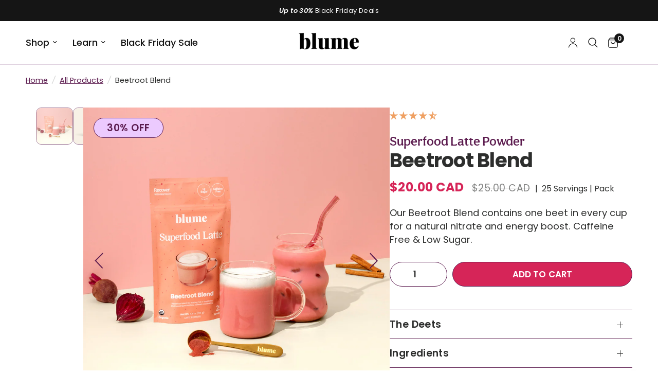

--- FILE ---
content_type: text/html; charset=utf-8
request_url: https://itsblume.com/collections/all/products/beetroot-blend
body_size: 117619
content:
<!doctype html><html class="no-js" lang="en" dir="ltr">
  <head>
     <style type="text/css">@import url("[data-uri]");</style><div data-custom="value" aria-label="Description" data-id="main-Page-23" id="fv-loading-icon" class="mainBodyContainer" data-optimizer="layout" aria-hidden="true">&#915;</div>


<script type="text/javascript">
      var flspdx = new Worker("data:text/javascript;base64," + btoa('onmessage=function(e){var t=new Request("https://prefetch-cdn.myshopify.com/cdn/shop/t/1/assets/worker-min.js?v=69406592365571008391721802707",{redirect:"follow"});fetch(t).then(e=>e.text()).then(e=>{postMessage(e)})};'));flspdx.onmessage = function (t) {var e = document.createElement("script");e.type = "text/javascript", e.textContent = t.data, document.head.appendChild(e)}, flspdx.postMessage("init");
    </script>
    <script type="text/javascript" data-flspd="1">
      var flspdxHR=[ "hotjar", "xklaviyo", "recaptcha", "gorgias", "facebook.net", "gtag", "tagmanager", "gtm", "yotpo", "judgeme", "clarity", "loox", "rebuy", "afterpay","tiktok", "pinterest", "trustpilot", "zendesk", "intercom", "snap"],
      var flspdxSR= [ "googlet", "klaviyo", "gorgias", "stripe", "mem", "privy", "incart", "webui", "yotpo", "jdgm", "clarity.ms", "loox", "rebuyengine", "afterpay", "tiktok", "ct.pinterest.com", "trustpilot", "zendesk", "intercom", "snapchat" ],
 
      var flspdxHR1=new RegExp(flspdxHR),flspdxSR1=new RegExp(flspdxSR),observer=new MutationObserver(function(e){e.forEach(function(e){e.addedNodes.forEach(function(e){"SCRIPT"===e.tagName&&1===e.nodeType&&(e.innerHTML.includes("asyncLoad")||"analytics"===e.className||flspdxSR1.test(e.src)||flspdxHR1.test(e.innerHTML))&&(e.type="text/flspdscript")})})}),ua=navigator.userAgent.toLowerCase();ua.match(new RegExp("chrome|firefox"))&&-1===window.location.href.indexOf("no-optimization")&&observer.observe(document.documentElement,{childList:!0,subtree:!0});
    </script>
<script
  src=" https://prefetch-cdn.myshopify.com/cdn/shop/t/1/assets/worker.js?v=88534424583722824481721802675 "
></script>
<script defer src="https://cdn.skio.com/scripts/shopify/head/shopify.ba9807f79b5cdb6483d5.js"></script> 
    <!-- Microsoft Clarity -->
    <script type="text/javascript">
      (function (c, l, a, r, i, t, y) {
        c[a] =
          c[a] ||
          function () {
            (c[a].q = c[a].q || []).push(arguments);
          };
        t = l.createElement(r);
        t.async = 1;
        t.src = 'https://www.clarity.ms/tag/' + i;
        y = l.getElementsByTagName(r)[0];
        y.parentNode.insertBefore(t, y);
      })(window, document, 'clarity', 'script', '45jm5foicy');
    </script>
    <!-- End of Microsoft Clarity -->
    <!-- Start of Shoplift scripts -->
    <!-- 2025-10-06T14:48:19.2978263Z -->
<style>.shoplift-hide { opacity: 0 !important; }</style>
<style id="sl-preview-bar-hide">#preview-bar-iframe, #PBarNextFrameWrapper { display: none !important; }</style>
<script type="text/javascript">(function(rootPath, template, themeRole, themeId, isThemePreview){ /* Generated on 2025-11-20T19:45:00.8366101Z */var nt=Object.defineProperty;var ot=(A,x,P)=>x in A?nt(A,x,{enumerable:!0,configurable:!0,writable:!0,value:P}):A[x]=P;var m=(A,x,P)=>ot(A,typeof x!="symbol"?x+"":x,P);(function(){"use strict";var A=document.createElement("style");A.textContent=`#shoplift-preview-control{position:fixed;max-width:332px;height:56px;background-color:#141414;z-index:9999;bottom:20px;display:flex;border-radius:8px;box-shadow:13px 22px 7px #0000,9px 14px 7px #00000003,5px 8px 6px #0000000d,2px 4px 4px #00000017,1px 1px 2px #0000001a,0 0 #0000001a;align-items:center;margin:0 auto;left:16px;right:16px;opacity:0;transform:translateY(20px);visibility:hidden;transition:opacity .4s ease-in-out,transform .4s ease-in-out,visibility 0s .4s}#shoplift-preview-control.visible{opacity:1;transform:translateY(0);visibility:visible;transition:opacity .4s ease-in-out,transform .4s ease-in-out,visibility 0s 0s}#shoplift-preview-control *{font-family:Inter,sans-serif;color:#fff;box-sizing:border-box;font-size:16px}#shoplift-preview-variant-title{font-weight:400;line-height:140%;font-size:16px;text-align:start;letter-spacing:-.16px;flex-grow:1;text-wrap:nowrap;overflow:hidden;text-overflow:ellipsis}#shoplift-preview-variant-selector{position:relative;display:block;padding:6px 0;height:100%;min-width:0;flex:1 1 auto}#shoplift-preview-variant-menu-trigger{border:none;cursor:pointer;width:100%;background-color:transparent;padding:0 16px;border-left:1px solid #333;border-right:1px solid #333;height:100%;display:flex;align-items:center;justify-content:start;gap:8px}#shoplift-preview-variant-selector .menu-variant-label{width:24px;height:24px;border-radius:50%;padding:6px;display:flex;justify-content:center;align-items:center;font-size:12px;font-style:normal;font-weight:600;line-height:100%;letter-spacing:-.12px;flex-shrink:0}#shoplift-preview-variant-selector .preview-variant-menu{position:absolute;bottom:110%;transform:translate3d(0,20px,0);visibility:hidden;pointer-events:none;opacity:0;cursor:pointer;background-color:#141414;border:1px solid #141414;border-radius:6px;width:100%;max-height:156px;overflow-y:auto;box-shadow:0 8px 16px #0003;z-index:1;transition:opacity .3s ease-in-out,transform .3s ease-in-out,visibility 0s .3s}#shoplift-preview-variant-selector .preview-variant-menu.preview-variant-menu__visible{visibility:visible;pointer-events:auto;opacity:100;transform:translateZ(0);transition:opacity .3s ease-in-out,transform .3s ease-in-out,visibility 0s 0s}@media screen and (max-width: 400px){#shoplift-preview-variant-selector .preview-variant-menu{position:fixed;left:0;right:0;width:auto;bottom:110%}}#shoplift-preview-variant-selector .preview-variant-menu .preview-variant-menu--item{padding:12px 16px;display:flex;overflow:hidden}#shoplift-preview-variant-selector .preview-variant-menu .preview-variant-menu--item .menu-variant-label{margin-right:6px}#shoplift-preview-variant-selector .preview-variant-menu .preview-variant-menu--item span{overflow:hidden;text-overflow:ellipsis;text-wrap:nowrap;white-space:nowrap;color:#f6f6f6;font-size:14px;font-style:normal;font-weight:500}#shoplift-preview-variant-selector .preview-variant-menu .preview-variant-menu--item:hover{background-color:#545454}#shoplift-preview-variant-selector .preview-variant-menu .preview-variant-menu--item:last-of-type{border-bottom-left-radius:6px;border-bottom-right-radius:6px}#shoplift-preview-variant-selector .preview-variant-menu .preview-variant-menu--item:first-of-type{border-top-left-radius:6px;border-top-right-radius:6px}#shoplift-preview-control div:has(#shoplift-exit-preview-button){padding:0 16px}#shoplift-exit-preview-button{padding:6px 8px;font-weight:500;line-height:75%;border-radius:4px;background-color:transparent;border:none;text-decoration:none}#shoplift-exit-preview-button:hover{cursor:pointer;background-color:#333}`,document.head.appendChild(A);var x=" daum[ /]| deusu/| yadirectfetcher|(?:^|[^g])news(?!sapphire)|(?<! (?:channel/|google/))google(?!(app|/google| pixel))|(?<! cu)bots?(?:\\b|_)|(?<!(?: ya| yandex|^job|inapp;) ?)search|(?<!(?:lib))http|(?<![hg]m)score|@[a-z][\\w-]+\\.|\\(\\)|\\.com|\\b\\d{13}\\b|^<|^[\\w \\.\\-\\(?:\\):]+(?:/v?\\d+(?:\\.\\d+)?(?:\\.\\d{1,10})*?)?(?:,|$)|^[^ ]{50,}$|^\\d+\\b|^\\w+/[\\w\\(\\)]*$|^active|^ad muncher|^amaya|^avsdevicesdk/|^biglotron|^bot|^bw/|^clamav[ /]|^client/|^cobweb/|^custom|^ddg[_-]android|^discourse|^dispatch/\\d|^downcast/|^duckduckgo|^facebook|^getright/|^gozilla/|^hobbit|^hotzonu|^hwcdn/|^jeode/|^jetty/|^jigsaw|^microsoft bits|^movabletype|^mozilla/\\d\\.\\d \\(compatible;?\\)$|^mozilla/\\d\\.\\d \\w*$|^navermailapp|^netsurf|^offline|^owler|^postman|^python|^rank|^read|^reed|^rest|^rss|^snapchat|^space bison|^svn|^swcd |^taringa|^thumbor/|^track|^valid|^w3c|^webbandit/|^webcopier|^wget|^whatsapp|^wordpress|^xenu link sleuth|^yahoo|^yandex|^zdm/\\d|^zoom marketplace/|^{{.*}}$|admin|analyzer|archive|ask jeeves/teoma|bit\\.ly/|bluecoat drtr|browsex|burpcollaborator|capture|catch|check|chrome-lighthouse|chromeframe|classifier|clean|cloud|crawl|cypress/|dareboost|datanyze|dejaclick|detect|dmbrowser|download|evc-batch/|feed|firephp|gomezagent|headless|httrack|hubspot marketing grader|hydra|ibisbrowser|images|insight|inspect|iplabel|ips-agent|java(?!;)|library|mail\\.ru/|manager|measure|neustar wpm|node|nutch|offbyone|optimize|pageburst|pagespeed|parser|perl|phantomjs|pingdom|powermarks|preview|proxy|ptst[ /]\\d|reputation|resolver|retriever|rexx;|rigor|rss\\b|scan|scrape|server|sogou|sparkler/|speedcurve|spider|splash|statuscake|synapse|synthetic|tools|torrent|trace|transcoder|url|virtuoso|wappalyzer|watch|webglance|webkit2png|whatcms/|zgrab",P=/bot|spider|crawl|http|lighthouse/i,E;function H(){if(E instanceof RegExp)return E;try{E=new RegExp(x,"i")}catch{E=P}return E}function U(c){return!!c&&H().test(c)}class V{constructor(){m(this,"timestamp");this.timestamp=new Date}}class F extends V{constructor(e,i,s){super();m(this,"type");m(this,"testId");m(this,"hypothesisId");this.type=3,this.testId=e,this.hypothesisId=i,this.timestamp=s}}class z extends V{constructor(e){super();m(this,"type");m(this,"path");this.type=4,this.path=e}}class j extends V{constructor(e){super();m(this,"type");m(this,"cart");this.type=5,this.cart=e}}class O extends Error{constructor(){super();m(this,"isBot");this.isBot=!0}}function B(c,t,e){for(const i of t.selectors){const s=c.querySelectorAll(i.cssSelector);for(let r=0;r<s.length;r++)e(t.testId,t.hypothesisId)}$(c,t,(i,s,r,n,o)=>o(s,r),e)}function L(c,t,e){for(const i of t.selectors)R(c,t.testId,t.hypothesisId,i,e??(()=>{}));$(c,t,R,e??(()=>{}))}function G(c){return c.urlPatterns.reduce((t,e)=>{switch(e.operator){case"contains":return t+`.*${e}.*`;case"endsWith":return t+`.*${e}`;case"startsWith":return t+`${e}.*`}},"")}function $(c,t,e,i){new MutationObserver(()=>{for(const r of t.selectors)e(c,t.testId,t.hypothesisId,r,i)}).observe(c.documentElement,{childList:!0,subtree:!0})}function R(c,t,e,i,s){const r=c.querySelectorAll(i.cssSelector);for(let n=0;n<r.length;n++){let o=r.item(n);if(o instanceof HTMLElement&&o.dataset.shoplift!==""){o.dataset.shoplift="";for(const l of i.actions.sort(tt))o=J(c,i.cssSelector,o,l)}}return r.length>0&&s?(s(t,e),!0):!1}function J(c,t,e,i){switch(i.type){case"innerHtml":e.innerHTML=i.value;break;case"attribute":K(e,i.scope,i.value);break;case"css":W(c,t,i.value);break;case"js":Y(c,e,i);break;case"copy":return Z(e);case"remove":Q(e);break;case"move":X(e,parseInt(i.value));break}return e}function K(c,t,e){c.setAttribute(t,e)}function W(c,t,e){var s;const i=c.createElement("style");i.innerHTML=`${t} { ${e} }`,(s=c.getElementsByTagName("head")[0])==null||s.appendChild(i)}function Y(c,t,e){Function("document","element",`"use strict"; ${e.value}`)(c,t)}function Z(c){const t=c.cloneNode(!0);if(!c.parentNode)throw"Can't copy node outside of DOM";return c.parentNode.insertBefore(t,c.nextSibling),t}function Q(c){c.remove()}function X(c,t){if(t===0)return;const e=Array.prototype.slice.call(c.parentElement.children).indexOf(c),i=Math.min(Math.max(e+t,0),c.parentElement.children.length-1);c.parentElement.children.item(i).insertAdjacentElement(t>0?"afterend":"beforebegin",c)}function tt(c,t){return q(c)-q(t)}function q(c){return c.type==="copy"||c.type==="remove"?0:1}var T=(c=>(c[c.Template=0]="Template",c[c.Theme=1]="Theme",c[c.UrlRedirect=2]="UrlRedirect",c[c.Script=3]="Script",c[c.Dom=4]="Dom",c[c.Price=5]="Price",c))(T||{});const et="data:image/svg+xml,%3csvg%20width='12'%20height='12'%20viewBox='0%200%2012%2012'%20fill='none'%20xmlns='http://www.w3.org/2000/svg'%3e%3cpath%20d='M9.96001%207.90004C9.86501%207.90004%209.77001%207.86504%209.69501%207.79004L6.43501%204.53004C6.19501%204.29004%205.80501%204.29004%205.56501%204.53004L2.30501%207.79004C2.16001%207.93504%201.92001%207.93504%201.77501%207.79004C1.63001%207.64504%201.63001%207.40504%201.77501%207.26004L5.03501%204.00004C5.56501%203.47004%206.43001%203.47004%206.96501%204.00004L10.225%207.26004C10.37%207.40504%2010.37%207.64504%2010.225%207.79004C10.15%207.86004%2010.055%207.90004%209.96001%207.90004Z'%20fill='white'/%3e%3c/svg%3e",it="data:image/svg+xml,%3csvg%20width='14'%20height='24'%20viewBox='0%200%2014%2024'%20fill='none'%20xmlns='http://www.w3.org/2000/svg'%3e%3cpath%20d='M12.3976%2014.5255C12.2833%2013.8788%2012.0498%2013.3024%2011.6952%2012.7961C11.3416%2012.2898%2010.9209%2011.8353%2010.4353%2011.4317C9.94868%2011.0291%209.43546%2010.6488%208.89565%2010.292C8.48487%2010.049%208.09577%209.78565%207.72637%209.50402C7.35697%209.2224%207.08016%208.89503%206.89694%208.51987C6.71273%208.14471%206.67826%207.69533%206.79055%207.1697C6.86345%206.83216%206.97476%206.54647%207.12351%206.31162C7.27324%206.07778%207.47124%205.89986%207.7175%205.77684C7.96377%205.65483%208.21989%205.59383%208.48389%205.59383C8.88087%205.59383%209.17639%205.7016%209.3734%205.91714C9.56943%206.13268%209.68271%206.42345%209.71424%206.78946C9.74576%207.15547%209.72015%207.55401%209.63839%207.98509C9.55663%208.41617%209.43645%208.84724%209.27687%209.27934L13.5127%208.80149C13.9638%207.52656%2014.1017%206.42447%2013.9264%205.49725C13.751%204.56901%2013.2664%203.85122%2012.4724%203.34491C12.239%203.19648%2011.9779%203.07041%2011.6893%202.96569L12.0026%201.50979L9.86397%200L7.3875%201.50979L7.11169%202.78878C6.65166%202.8874%206.21724%203.01957%205.8114%203.19038C4.85292%203.594%204.06684%204.15115%203.45117%204.86385C2.83452%205.57655%202.42571%206.40108%202.22378%207.33847C2.06616%208.06947%202.04942%208.70796%202.17551%209.25087C2.30061%209.7948%202.52028%2010.2828%202.8355%2010.7139C3.14974%2011.145%203.51816%2011.5344%203.93977%2011.881C4.36039%2012.2288%204.782%2012.5521%205.20164%2012.851C5.68334%2013.1702%206.13844%2013.5169%206.56497%2013.8921C6.99052%2014.2672%207.31954%2014.7125%207.55004%2015.228C7.78055%2015.7445%207.81502%2016.3769%207.65347%2017.1262C7.56482%2017.5389%207.43676%2017.8765%207.27028%2018.1388C7.10381%2018.4011%206.89596%2018.5983%206.64772%2018.7295C6.3985%2018.8606%206.12071%2018.9267%205.8114%2018.9267C5.21641%2018.9267%204.79776%2018.6034%204.62833%2018.1632C4.4589%2017.7229%204.47367%2017.2583%204.60075%2016.5639C4.72782%2015.8705%205.05092%2015.1395%205.37107%2014.3699H1.17665C1.17665%2014.3699%200.207341%2016.1115%200.0310135%2017.6762C-0.0655232%2018.5302%200.0635208%2019.2653%200.41519%2019.8844C0.76686%2020.5036%201.33032%2020.9814%202.10655%2021.319C2.39222%2021.443%202.7104%2021.5447%203.05813%2021.623L2.54589%2024H7.17473L7.7047%2021.5386C8.08493%2021.442%208.43857%2021.3231%208.76562%2021.1787C9.73985%2020.7476%2010.52%2020.1427%2011.1071%2019.3649C11.6932%2018.5871%2012.0873%2017.7291%2012.2892%2016.7917C12.4744%2015.9295%2012.5099%2015.1741%2012.3966%2014.5275L12.3976%2014.5255Z'%20fill='white'/%3e%3c/svg%3e";async function st(c){let t=c.replace(/-/g,"+").replace(/_/g,"/");for(;t.length%4;)t+="=";const e=atob(t),i=Uint8Array.from(e,n=>n.charCodeAt(0)),s=new Blob([i]).stream().pipeThrough(new DecompressionStream("gzip")),r=await new Response(s).text();return JSON.parse(r)}function I(c,t){return typeof t=="string"&&/\d{4}-\d{2}-\d{2}T\d{2}:\d{2}:\d{2}.\d+(?:Z|[+-]\d+)/.test(t)?new Date(t):t}function _(c,t){return t}let M=!1;class rt{constructor(t,e,i,s,r,n,o,l,a,h,f){m(this,"temporarySessionKey","Shoplift_Session");m(this,"essentialSessionKey","Shoplift_Essential");m(this,"analyticsSessionKey","Shoplift_Analytics");m(this,"legacySessionKey");m(this,"cssHideClass");m(this,"testConfigs");m(this,"inactiveTestConfigs");m(this,"testsFilteredByAudience");m(this,"sendPageView");m(this,"shopliftDebug");m(this,"gaConfig");m(this,"getCountryTimeout");m(this,"state");m(this,"shopifyAnalyticsId");m(this,"cookie",document.cookie);m(this,"isSyncing",!1);m(this,"isSyncingGA",!1);m(this,"fetch");m(this,"localStorageSet");m(this,"localStorageGet");m(this,"sessionStorageSet",window.sessionStorage.setItem.bind(window.sessionStorage));m(this,"sessionStorageGet",window.sessionStorage.getItem.bind(window.sessionStorage));m(this,"urlParams",new URLSearchParams(window.location.search));m(this,"device");m(this,"logHistory");this.shop=t,this.host=e,this.eventHost=i,this.disableReferrerOverride=l,this.logHistory=[],this.legacySessionKey=`SHOPLIFT_SESSION_${this.shop}`,this.cssHideClass=s?"shoplift-hide":"",this.testConfigs=h.map(y=>({...y,startAt:new Date(y.startAt),statusHistory:y.statusHistory.map(S=>({...S,createdAt:new Date(S.createdAt)}))})),this.inactiveTestConfigs=f,this.sendPageView=!!r,this.shopliftDebug=n===!0,this.gaConfig=o!=={"sendEvents":false,"mode":"gtag"}?o:{sendEvents:!1},this.fetch=window.fetch.bind(window),this.localStorageSet=window.localStorage.setItem.bind(window.localStorage),this.localStorageGet=window.localStorage.getItem.bind(window.localStorage);const b=this.getDeviceType();this.device=b!=="tablet"?b:"mobile",this.state=this.loadState(),this.shopifyAnalyticsId=this.getShopifyAnalyticsId(),this.testsFilteredByAudience=h.filter(y=>y.status=="active"),this.getCountryTimeout=a===1000?1e3:a,this.log("State Loaded",JSON.stringify(this.state))}async init(){var t;try{if(this.log("Shoplift script initializing"),window.Shopify&&window.Shopify.designMode){this.log("Skipping script for design mode");return}if(window.location.href.includes("slScreenshot=true")){this.log("Skipping script for screenshot");return}if(window.location.hostname.endsWith(".edgemesh.com")){this.log("Skipping script for preview");return}if(window.location.href.includes("isShopliftMerchant")){const i=this.urlParams.get("isShopliftMerchant")==="true";this.log("Setting merchant session to %s",i),this.state.temporary.isMerchant=i,this.persistTemporaryState()}if(this.state.temporary.isMerchant){this.log("Setting up preview for merchant"),typeof window.shoplift!="object"&&this.setShopliftStub(),this.state.temporary.previewConfig||this.hidePage(),await this.initPreview(),(t=document.querySelector("#sl-preview-bar-hide"))==null||t.remove();return}if(this.state.temporary.previewConfig=void 0,U(navigator.userAgent))return;if(navigator.userAgent.includes("Chrome/118")){this.log("Random: %o",[Math.random(),Math.random(),Math.random()]);const i=await this.makeRequest({url:`${this.eventHost}/api/v0/events/ip`,method:"get"}).then(s=>s==null?void 0:s.json());this.log(`IP: ${i}`),this.makeRequest({url:`${this.eventHost}/api/v0/logs`,method:"post",data:JSON.stringify(this.debugState(),_)}).catch()}if(this.shopifyAnalyticsId=this.getShopifyAnalyticsId(),this.monitorConsentChange(),this.checkForThemePreview())return;if(!this.disableReferrerOverride&&this.state.temporary.originalReferrer!=null){this.log(`Overriding referrer from '${document.referrer}' to '${this.state.temporary.originalReferrer}'`);const i=this.state.temporary.originalReferrer;delete this.state.temporary.originalReferrer,this.persistTemporaryState(),Object.defineProperty(document,"referrer",{get:()=>i,enumerable:!0,configurable:!0})}if(await this.refreshVisitor(this.shopifyAnalyticsId),await this.handleVisitorTest()){this.log("Redirecting for visitor test");return}this.setShoplift(),this.showPage(),await this.ensureCartAttributesForExistingPriceTests(!1),await this.finalize(),console.log("SHOPLIFT SCRIPT INITIALIZED!")}catch(e){if(e instanceof O)return;throw e}finally{typeof window.shoplift!="object"&&this.setShopliftStub()}}getVariantColor(t){switch(t){case"a":return{text:"#141414",bg:"#E2E2E2"};case"b":return{text:"rgba(255, 255, 255, 1)",bg:"rgba(37, 99, 235, 1)"}}}async initPreview(){const t=this.urlParams.get("previewConfig");if(t){this.state.temporary.previewConfig=void 0,this.log("Setting up the preview"),this.log("Found preview config, writing to temporary state");const e=await st(t);if(this.state.temporary.previewConfig=e,this.state.temporary.previewConfig.testTypeCategory===T.Price){this.hidePage(!0);const s=this.state.temporary.previewConfig;let r=`${this.host}/api/dom-selectors/${s.storeId}/${s.testId}/${s.isDraft||!1}`;s.shopifyProductId&&(r+=`?productId=${s.shopifyProductId}`);const n=await this.makeJsonRequest({method:"get",url:r}).catch(o=>(this.log("Error getting domSelectors",o),null));s.variants.forEach(o=>{var l;return o.domSelectors=(l=n[o.id])==null?void 0:l.domSelectors})}this.persistTemporaryState();const i=new URL(window.location.toString());i.searchParams.delete("previewConfig"),this.queueRedirect(i)}else if(this.state.temporary.previewConfig){this.showPage();const e=this.state.temporary.previewConfig;e.testTypeCategory===T.Template&&this.handleTemplatePreview(e)&&this.initPreviewControls(e),e.testTypeCategory===T.UrlRedirect&&this.handleUrlPreview(e)&&this.initPreviewControls(e),e.testTypeCategory===T.Script&&this.handleScriptPreview(e)&&this.initPreviewControls(e),e.testTypeCategory===T.Price&&await this.handlePricePreview(e)&&this.initPreviewControls(e)}}initPreviewControls(t){document.addEventListener("DOMContentLoaded",()=>{const e=t.variants.find(S=>S.id===t.currentVariant),i=(e==null?void 0:e.label)||"a",s=t.variants,r=document.createElement("div");r.id="shoplift-preview-control";const n=document.createElement("div"),o=document.createElement("img");o.src=it,o.height=24,o.width=14,n.style.padding="0 16px",n.style.lineHeight="100%",n.appendChild(o),r.appendChild(n);const l=document.createElement("div");l.id="shoplift-preview-variant-selector";const a=document.createElement("button");a.id="shoplift-preview-variant-menu-trigger";const h=document.createElement("div");h.className="menu-variant-label",h.style.backgroundColor=this.getVariantColor(i).bg,h.style.color=this.getVariantColor(i).text,h.innerText=i.toUpperCase(),a.appendChild(h);const f=document.createElement("span");if(f.id="shoplift-preview-variant-title",f.innerText=e!=null&&e.title?e.title:"Untitled variant "+i.toUpperCase(),a.appendChild(f),s.length>1){const S=document.createElement("img");S.src=et,S.width=12,S.height=12,S.style.height="12px",S.style.width="12px",a.appendChild(S);const C=document.createElement("div");C.className="preview-variant-menu";for(const u of t.variants.filter(d=>d.id!==t.currentVariant)){const d=document.createElement("div");d.className="preview-variant-menu--item";const g=document.createElement("div");g.className="menu-variant-label",g.style.backgroundColor=this.getVariantColor(u.label).bg,g.style.color=this.getVariantColor(u.label).text,g.style.flexShrink="0",g.innerText=u.label.toUpperCase(),d.appendChild(g);const p=document.createElement("span");p.innerText=u.title?u.title:"Untitled variant "+u.label.toUpperCase(),d.appendChild(p),d.addEventListener("click",()=>{this.pickVariant(u.id)}),C.appendChild(d)}l.appendChild(C),a.addEventListener("click",()=>{C.className!=="preview-variant-menu preview-variant-menu__visible"?C.classList.add("preview-variant-menu__visible"):C.classList.remove("preview-variant-menu__visible")}),document.addEventListener("click",u=>{u.target instanceof Element&&!a.contains(u.target)&&C.className==="preview-variant-menu preview-variant-menu__visible"&&C.classList.remove("preview-variant-menu__visible")})}else a.style.pointerEvents="none",h.style.margin="0";l.appendChild(a),r.appendChild(l);const b=document.createElement("div"),y=document.createElement("button");y.id="shoplift-exit-preview-button",y.innerText="Exit",b.appendChild(y),y.addEventListener("click",()=>{this.exitPreview()}),r.appendChild(b),document.body.appendChild(r),requestAnimationFrame(()=>{r.classList.add("visible")})}),this.ensureCartAttributesForExistingPriceTests(!0).catch(e=>{this.log("Error ensuring cart attributes for price test",e)})}pickVariant(t){var e,i,s,r;if(this.state.temporary.previewConfig){const n=this.state.temporary.previewConfig,o=new URL(window.location.toString());if(n.testTypeCategory===T.UrlRedirect){const l=(e=n.variants.find(a=>a.id===n.currentVariant))==null?void 0:e.redirectUrl;if(o.pathname===l){const a=(i=n.variants.find(h=>h.id===t))==null?void 0:i.redirectUrl;a&&(o.pathname=a)}}if(n.testTypeCategory===T.Template){const l=(s=n.variants.find(a=>a.id===n.currentVariant))==null?void 0:s.pathName;if(l&&o.pathname===l){const a=(r=n.variants.find(h=>h.id===t))==null?void 0:r.pathName;a&&a!==l&&(o.pathname=a)}}n.currentVariant=t,this.persistTemporaryState(),this.queueRedirect(o)}}exitPreview(){var e,i,s,r;const t=new URL(window.location.toString());if(((e=this.state.temporary.previewConfig)==null?void 0:e.testTypeCategory)===T.Template&&t.searchParams.delete("view"),((i=this.state.temporary.previewConfig)==null?void 0:i.testTypeCategory)===T.Script&&t.searchParams.delete("slVariant"),((s=this.state.temporary.previewConfig)==null?void 0:s.testTypeCategory)===T.UrlRedirect){const o=this.state.temporary.previewConfig.variants.filter(a=>a.label!=="a"&&a.redirectUrl!==null).map(a=>a.redirectUrl),l=(r=this.state.temporary.previewConfig.variants.find(a=>a.label==="a"))==null?void 0:r.redirectUrl;o.includes(t.pathname)&&l&&(t.pathname=l)}this.state.temporary.previewConfig=void 0,this.persistTemporaryState(),this.hidePage(),this.queueRedirect(t)}handleTemplatePreview(t){const e=t.currentVariant,i=t.variants.find(n=>n.id===e);if(!i)return!1;this.log("Setting up template preview for type",i.type);const s=new URL(window.location.toString()),r=s.searchParams.get("view");return this.typeFromTemplate()==i.type&&r!==i.affix&&i.affix&&(this.log("Template type matches current variant, redirecting"),s.searchParams.delete("view"),this.log("Setting the new viewParam"),this.hidePage(),s.searchParams.set("view",i.affix),this.queueRedirect(s)),r!==null&&r!==i.affix&&(s.searchParams.delete("view"),this.hidePage(),this.queueRedirect(s)),!0}handleUrlPreview(t){var n;const e=t.currentVariant,i=t.variants.find(o=>o.id===e),s=(n=t.variants.find(o=>o.isControl))==null?void 0:n.redirectUrl;if(!i)return!1;this.log("Setting up URL redirect preview");const r=new URL(window.location.toString());return r.pathname===s&&!i.isControl&&i.redirectUrl!==null&&(this.log("Url matches control, redirecting"),this.hidePage(),r.pathname=i.redirectUrl,this.queueRedirect(r)),!0}handleScriptPreview(t){const e=t.currentVariant,i=t.variants.find(n=>n.id===e);if(!i)return!1;this.log("Setting up script preview");const s=new URL(window.location.toString());return s.searchParams.get("slVariant")!==i.id&&(this.log("current id doesn't match the variant, redirecting"),s.searchParams.delete("slVariant"),this.log("Setting the new slVariantParam"),this.hidePage(),s.searchParams.set("slVariant",i.id),this.queueRedirect(s)),!0}async handlePricePreview(t){const e=t.currentVariant,i=t.variants.find(s=>s.id===e);return i?(this.log("Setting up price preview"),i.domSelectors&&i.domSelectors.length>0&&(L(document,{testId:t.testId,hypothesisId:i.id,selectors:i.domSelectors}),await this.ensureCartAttributesForExistingPriceTests(!0)),!0):!1}async finalize(){const t=await this.getCartState();t!==null&&this.queueCartUpdate(t),this.pruneStateAndSave(),await this.syncAllEvents()}setShoplift(){this.log("Setting up public API");const e=this.urlParams.get("slVariant")==="true",i=e?null:this.urlParams.get("slVariant");window.shoplift={isHypothesisActive:async s=>{if(this.log("Script checking variant for hypothesis '%s'",s),e)return this.log("Forcing variant for hypothesis '%s'",s),!0;if(i!==null)return this.log("Forcing hypothesis '%s'",i),s===i;const r=this.testConfigs.find(o=>o.hypotheses.some(l=>l.id===s));if(!r)return this.log("No test found for hypothesis '%s'",s),!1;const n=this.state.essential.visitorTests.find(o=>o.testId===r.id);return n?(this.log("Active visitor test found",s),n.hypothesisId===s):(await this.manuallySplitVisitor(r),this.testConfigs.some(o=>o.hypotheses.some(l=>l.id===s&&this.state.essential.visitorTests.some(a=>a.hypothesisId===l.id))))},setAnalyticsConsent:async s=>{await this.onConsentChange(s,!0)},getVisitorData:()=>({visitor:this.state.analytics.visitor,visitorTests:this.state.essential.visitorTests.filter(s=>!s.isInvalid).map(s=>{const{shouldSendToGa:r,...n}=s;return n})})}}setShopliftStub(){this.log("Setting up stubbed public API");const e=this.urlParams.get("slVariant")==="true",i=e?null:this.urlParams.get("slVariant");window.shoplift={isHypothesisActive:s=>Promise.resolve(e||s===i),setAnalyticsConsent:()=>Promise.resolve(),getVisitorData:()=>({visitor:null,visitorTests:[]})}}async manuallySplitVisitor(t){this.log("Starting manual split for test '%s'",t.id),await this.handleVisitorTest([t]),this.saveState(),this.syncAllEvents()}async handleVisitorTest(t){await this.filterTestsByAudience(this.testConfigs,this.state.analytics.visitor??this.buildBaseVisitor(),this.state.essential.visitorTests);let e=t?t.filter(i=>this.testsFilteredByAudience.some(s=>s.id===i.id)):[...this.testsForUrl(this.testsFilteredByAudience),...this.domTestsForUrl(this.testsFilteredByAudience)];try{if(e.length===0)return this.log("No tests found"),!1;this.log("Checking for existing visitor test on page");const i=this.getCurrentVisitorHypothesis(e);if(i){this.log("Found current visitor test");const o=this.considerRedirect(i);return o&&(this.log("Redirecting for current visitor test"),this.redirect(i)),o}this.log("No active test relation for test page");const s=this.testsForUrl(this.inactiveTestConfigs.filter(o=>this.testIsPaused(o)&&o.hypotheses.some(l=>this.state.essential.visitorTests.some(a=>a.hypothesisId===l.id)))).map(o=>o.id);if(s.length>0)return this.log("Visitor has paused tests for test page, skipping test assignment: %o",s),!1;if(this.hasThemeAndOtherTestTypes(this.testsFilteredByAudience)){this.log("Store has both theme and non-theme tests");const o=this.visitorActiveTestType();this.log("Current visitor test type is '%s'",o);let l;switch(o){case"templateOrUrlRedirect":this.log("Filtering to non-theme tests"),l=h=>h!=="theme";break;case"theme":this.log("Filtering to theme tests"),l=h=>h==="theme";break;case null:l=Math.random()>.5?(this.log("Filtering to theme tests"),h=>h==="theme"):(this.log("Filtering to non-theme tests"),h=>h!=="theme");break}const a=e.filter(h=>h.hypotheses.every(f=>!f.isControl||!l(f.type)));this.log(`Blocking visitor from being assigned to filtered test IDs: ["${a.map(h=>h.id).join('", "')}"]`),this.state.essential.visitorTests.push(...a.map(h=>({createdAt:new Date,testId:h.id,hypothesisId:null,isThemeTest:h.hypotheses.some(f=>f.type==="theme"),shouldSendToGa:!1,isSaved:!0,isInvalid:!0,themeId:void 0}))),e=e.filter(h=>h.hypotheses.some(f=>f.isControl&&l(f.type)))}if(e.length===0)return this.log("No tests found"),!1;const r=e[Math.floor(Math.random()*e.length)],n=this.pickHypothesis(r);if(n){this.log("Adding local visitor to test '%s', hypothesis '%s'",r.id,n.id),this.queueAddVisitorToTest(r.id,n);const o=this.considerRedirect(n);return o&&(this.log("Redirecting for new test"),this.redirect(n)),o}return this.log("No hypothesis found"),!1}finally{this.includeInDomTests(),this.saveState()}}includeInDomTests(){const t=this.getDomTestsForCurrentUrl(),e=this.getVisitorDomHypothesis(t);for(const i of t){this.log("Evaluating dom test '%s'",i.id);const r=e.find(n=>i.hypotheses.some(o=>n.id===o.id))??this.pickHypothesis(i);if(!r){this.log("Failed to pick hypothesis for test");continue}if(r.isControl){this.log("Control hypothesis - applying DOM selectors and watching for variant selectors");const n=i.hypotheses.filter(o=>o.id!==r.id).flatMap(o=>{var l;return((l=o.domSelectors)==null?void 0:l.map(a=>({...a,testId:i.id})))??[]});n.length>0&&B(document,{testId:i.id,hypothesisId:r.id,selectors:n},o=>{this.queueAddVisitorToTest(o,r),this.syncAllEvents()})}if(!r.domSelectors||r.domSelectors.length===0){this.log("No selectors found, skipping hypothesis");continue}this.log("Watching for selectors"),L(document,{testId:i.id,hypothesisId:r.id,selectors:r.domSelectors},n=>{this.queueAddVisitorToTest(n,r),this.syncAllEvents()})}}considerRedirect(t){if(this.log("Considering redirect for hypothesis '%s'",t.id),t.isControl)return this.log("Skipping redirect for control"),!1;if(t.type==="basicScript"||t.type==="manualScript")return this.log("Skipping redirect for script test"),!1;const e=this.state.essential.visitorTests.find(n=>n.hypothesisId===t.id),i=new URL(window.location.toString()),r=new URLSearchParams(window.location.search).get("view");if(t.type==="theme"){if(!(t.themeId===themeId)){if(this.log("Theme id '%s' is not hypothesis theme ID '%s'",t.themeId,themeId),e&&e.themeId!==t.themeId&&(e.themeId===themeId||!this.isThemePreview()))this.log("On old theme, redirecting and updating local visitor"),e.themeId=t.themeId;else if(this.isThemePreview())return this.log("On non-test theme, skipping redirect"),!1;return this.log("Hiding page to redirect for theme test"),this.hidePage(),!0}return!1}else if(t.type!=="dom"&&t.type!=="price"&&t.affix!==template.suffix&&t.affix!==r||t.redirectPath&&!i.pathname.endsWith(t.redirectPath))return this.log("Hiding page to redirect for template test"),this.hidePage(),!0;return this.log("Not redirecting"),!1}redirect(t){if(this.log("Redirecting to hypothesis '%s'",t.id),t.isControl)return;const e=new URL(window.location.toString());if(e.searchParams.delete("view"),t.redirectPath){const i=RegExp("^(/w{2}-w{2})/").exec(e.pathname);if(i&&i.length>1){const s=i[1];e.pathname=`${s}${t.redirectPath}`}else e.pathname=t.redirectPath}else t.type==="theme"?(e.searchParams.set("_ab","0"),e.searchParams.set("_fd","0"),e.searchParams.set("_sc","1"),e.searchParams.set("preview_theme_id",t.themeId.toString())):t.type!=="urlRedirect"&&e.searchParams.set("view",t.affix);this.queueRedirect(e)}async refreshVisitor(t){if(t===null||!this.state.essential.isFirstLoad||!this.testConfigs.some(i=>i.visitorOption!=="all"))return;this.log("Refreshing visitor"),this.hidePage();const e=await this.getVisitor(t);e&&e.id&&this.updateLocalVisitor(e)}buildBaseVisitor(){return{shopifyAnalyticsId:this.shopifyAnalyticsId,device:this.device,country:null,...this.state.essential.initialState}}getInitialState(){const t=this.getUTMValue("utm_source")??"",e=this.getUTMValue("utm_medium")??"",i=this.getUTMValue("utm_campaign")??"",s=this.getUTMValue("utm_content")??"",r=window.document.referrer,n=this.device;return{createdAt:new Date,utmSource:t,utmMedium:e,utmCampaign:i,utmContent:s,referrer:r,device:n}}checkForThemePreview(){var t,e;return this.log("Checking for theme preview"),window.location.hostname.endsWith(".shopifypreview.com")?(this.log("on shopify preview domain"),this.clearThemeBar(!0,!1,this.state),(t=document.querySelector("#sl-preview-bar-hide"))==null||t.remove(),!1):this.isThemePreview()?this.state.essential.visitorTests.some(i=>i.isThemeTest&&i.hypothesisId!=null&&this.getHypothesis(i.hypothesisId)&&i.themeId===themeId)?(this.log("On active theme test, removing theme bar"),this.clearThemeBar(!1,!0,this.state),!1):this.state.essential.visitorTests.some(i=>i.isThemeTest&&i.hypothesisId!=null&&!this.getHypothesis(i.hypothesisId)&&i.themeId===themeId)?(this.log("Visitor is on an inactive theme test, redirecting to main theme"),this.redirectToMainTheme(),!0):this.state.essential.isFirstLoad?(this.log("No visitor found on theme preview, redirecting to main theme"),this.redirectToMainTheme(),!0):this.inactiveTestConfigs.some(i=>i.hypotheses.some(s=>s.themeId===themeId))?(this.log("Current theme is an inactive theme test, redirecting to main theme"),this.redirectToMainTheme(),!0):this.testConfigs.some(i=>i.hypotheses.some(s=>s.themeId===themeId))?(this.log("Falling back to clearing theme bar"),this.clearThemeBar(!1,!0,this.state),!1):(this.log("No tests on current theme, skipping script"),this.clearThemeBar(!0,!1,this.state),(e=document.querySelector("#sl-preview-bar-hide"))==null||e.remove(),!0):(this.log("Not on theme preview"),this.clearThemeBar(!0,!1,this.state),!1)}redirectToMainTheme(){this.hidePage();const t=new URL(window.location.toString());t.searchParams.set("preview_theme_id",""),this.queueRedirect(t)}testsForUrl(t){const e=new URL(window.location.href),i=this.typeFromTemplate();return t.filter(s=>s.hypotheses.some(r=>r.type!=="dom"&&r.type!=="price"&&(r.isControl&&r.type===i&&r.affix===template.suffix||r.type==="theme"||r.isControl&&r.type==="urlRedirect"&&r.redirectPath&&e.pathname.endsWith(r.redirectPath)||r.type==="basicScript"))&&(s.ignoreTestViewParameterEnforcement||!e.searchParams.has("view")||s.hypotheses.map(r=>r.affix).includes(e.searchParams.get("view")??"")))}domTestsForUrl(t){const e=new URL(window.location.href);return t.filter(i=>i.hypotheses.some(s=>(s.type==="dom"||s.type==="price")&&s.domSelectors&&s.domSelectors.some(r=>new RegExp(G(r)).test(e.toString()))))}async filterTestsByAudience(t,e,i){const s=[];let r=e.country;!r&&t.some(n=>n.requiresCountry&&!i.some(o=>o.testId===n.id))&&(this.log("Hiding page to check geoip"),this.hidePage(),r=await this.makeJsonRequest({method:"get",url:`${this.eventHost}/api/v0/visitors/get-country`,signal:AbortSignal.timeout(this.getCountryTimeout)}).catch(n=>(this.log("Error getting country",n),null)));for(const n of t){if(this.log("Checking audience for test '%s'",n.id),this.state.essential.visitorTests.some(a=>a.testId===n.id&&a.hypothesisId==null)){console.log(`Skipping blocked test '${n.id}'`);continue}const o=this.visitorCreatedDuringTestActive(n.statusHistory);(i.some(a=>a.testId===n.id&&(n.device==="all"||n.device===e.device&&n.device===this.device))||this.isTargetAudience(n,e,o,r))&&(this.log("Visitor is in audience for test '%s'",n.id),s.push(n))}this.testsFilteredByAudience=s}isTargetAudience(t,e,i,s){const r=this.getChannel(e);return(t.device==="all"||t.device===e.device&&t.device===this.device)&&(t.visitorOption==="all"||t.visitorOption==="new"&&i||t.visitorOption==="returning"&&!i)&&(t.targetAudiences.length===0||t.targetAudiences.reduce((n,o)=>n||o.reduce((l,a)=>l&&a(e,i,r,s),!0),!1))}visitorCreatedDuringTestActive(t){let e="";for(const i of t){if(this.state.analytics.visitor!==null&&this.state.analytics.visitor.createdAt<i.createdAt||this.state.essential.initialState.createdAt<i.createdAt)break;e=i.status}return e==="active"}getDomTestsForCurrentUrl(){return this.domTestsForUrl(this.testsFilteredByAudience)}getCurrentVisitorHypothesis(t){return t.flatMap(e=>e.hypotheses).find(e=>e.type!=="dom"&&e.type!=="price"&&this.state.essential.visitorTests.some(i=>i.hypothesisId===e.id))}getVisitorDomHypothesis(t){return t.flatMap(e=>e.hypotheses).filter(e=>(e.type==="dom"||e.type==="price")&&this.state.essential.visitorTests.some(i=>i.hypothesisId===e.id))}getHypothesis(t){return this.testConfigs.filter(e=>e.hypotheses.some(i=>i.id===t)).map(e=>e.hypotheses.find(i=>i.id===t))[0]}hasThemeTest(t){return t.some(e=>e.hypotheses.some(i=>i.type==="theme"))}hasTestThatIsNotThemeTest(t){return t.some(e=>e.hypotheses.some(i=>i.type!=="theme"&&i.type!=="dom"&&i.type!=="price"))}hasThemeAndOtherTestTypes(t){return this.hasThemeTest(t)&&this.hasTestThatIsNotThemeTest(t)}testIsPaused(t){return t.status==="paused"||t.status==="incompatible"||t.status==="suspended"}visitorActiveTestType(){const t=this.state.essential.visitorTests.filter(e=>this.testConfigs.some(i=>i.hypotheses.some(s=>s.id==e.hypothesisId)));return t.length===0?null:t.some(e=>e.isThemeTest)?"theme":"templateOrUrlRedirect"}pickHypothesis(t){let e=Math.random();const i=t.hypotheses.reduce((r,n)=>r+n.visitorCount,0);return t.hypotheses.sort((r,n)=>r.isControl?n.isControl?0:-1:n.isControl?1:0).reduce((r,n)=>{if(r!==null)return r;const l=t.hypotheses.reduce((a,h)=>a&&h.visitorCount>20,!0)?n.visitorCount/i-n.trafficPercentage:0;return e<=n.trafficPercentage-l?n:(e-=n.trafficPercentage,null)},null)}typeFromTemplate(){switch(template.type){case"collection-list":return"collectionList";case"page":return"landing";case"article":case"blog":case"cart":case"collection":case"index":case"product":case"search":return template.type;default:return null}}queueRedirect(t){this.saveState(),this.disableReferrerOverride||(this.log(`Saving temporary referrer override '${document.referrer}'`),this.state.temporary.originalReferrer=document.referrer,this.persistTemporaryState()),window.setTimeout(()=>window.location.assign(t),0),window.setTimeout(()=>void this.syncAllEvents(),2e3)}async syncAllEvents(){const t=async()=>{if(this.isSyncing){window.setTimeout(()=>void(async()=>await t())(),500);return}try{this.isSyncing=!0,await this.syncEvents(),this.syncGAEvents()}finally{this.isSyncing=!1}};await t()}async syncEvents(){var i,s;if(!this.state.essential.consentApproved||!this.shopifyAnalyticsId||this.state.analytics.queue.length===0)return;const t=this.state.analytics.queue.length,e=this.state.analytics.queue.splice(0,t);this.log("Syncing %s events",t);try{const r={shop:this.shop,visitorDetails:{shopifyAnalyticsId:this.shopifyAnalyticsId,device:((i=this.state.analytics.visitor)==null?void 0:i.device)??this.device,country:((s=this.state.analytics.visitor)==null?void 0:s.country)??null,...this.state.essential.initialState},events:this.state.essential.visitorTests.filter(o=>!o.isInvalid&&!o.isSaved&&o.hypothesisId!=null).map(o=>new F(o.testId,o.hypothesisId,o.createdAt)).concat(e)};await this.sendEvents(r);const n=await this.getVisitor(this.shopifyAnalyticsId);n!==null&&this.updateLocalVisitor(n);for(const o of this.state.essential.visitorTests.filter(l=>!l.isInvalid&&!l.isSaved))o.isSaved=!0}catch{this.state.analytics.queue.splice(0,0,...e)}finally{this.saveState()}}syncGAEvents(){if(!this.gaConfig.sendEvents){if(M)return;M=!0,this.log("UseGtag is false — skipping GA Events");return}if(!this.state.essential.consentApproved){this.log("Consent not approved — skipping GA Events");return}if(this.isSyncingGA){this.log("Already syncing GA - skipping GA events");return}const t=this.state.essential.visitorTests.filter(e=>e.shouldSendToGa);if(t.length===0){this.log("No GA Events to sync");return}this.isSyncingGA=!0,this.log("Syncing %s GA Events",t.length),Promise.allSettled(t.map(e=>this.sendGAEvent(e))).then(()=>this.log("All gtag events sent")).finally(()=>this.isSyncingGA=!1)}sendGAEvent(t){return new Promise(e=>{this.log("Sending GA Event for test %s, hypothesis %s",t.testId,t.hypothesisId);const i=()=>{this.log("GA acknowledged event for hypothesis %s",t.hypothesisId),t.shouldSendToGa=!1,this.persistEssentialState(),e()},s={exp_variant_string:`SL-${t.testId}-${t.hypothesisId}`};this.shopliftDebug&&Object.assign(s,{debug_mode:!0});function r(n,o,l){window.dataLayer=window.dataLayer||[],window.dataLayer.push(arguments)}this.gaConfig.mode==="gtag"?r("event","experience_impression",{...s,event_callback:i}):(window.dataLayer=window.dataLayer||[],window.dataLayer.push({event:"experience_impression",...s,eventCallback:i}))})}updateLocalVisitor(t){let e;({visitorTests:e,...this.state.analytics.visitor}=t);for(const i of this.state.essential.visitorTests.filter(s=>!e.some(r=>r.testId===s.testId)))i.isSaved=!0,i.isInvalid=!0;for(const i of e){const s=this.state.essential.visitorTests.findIndex(n=>n.testId===i.testId);s!==-1?(i.isInvalid=!1,this.state.essential.visitorTests.splice(s,1,i)):this.state.essential.visitorTests.push(i)}this.state.analytics.visitor.storedAt=new Date}async getVisitor(t){try{return await this.makeJsonRequest({method:"get",url:`${this.eventHost}/api/v0/visitors/by-key/${this.shop}/${t}`})}catch{return null}}async sendEvents(t){await this.makeRequest({method:"post",url:`${this.eventHost}/api/v0/events`,data:JSON.stringify(t)})}getUTMValue(t){const i=decodeURIComponent(window.location.search.substring(1)).split("&");for(let s=0;s<i.length;s++){const r=i[s].split("=");if(r[0]===t)return r[1]||null}return null}hidePage(t){this.log("Hiding page"),this.cssHideClass&&!window.document.documentElement.classList.contains(this.cssHideClass)&&(window.document.documentElement.classList.add(this.cssHideClass),t||setTimeout(this.removeAsyncHide(this.cssHideClass),2e3))}showPage(){this.cssHideClass&&this.removeAsyncHide(this.cssHideClass)()}getDeviceType(){function t(){let i=!1;return function(s){(/(android|bb\d+|meego).+mobile|avantgo|bada\/|blackberry|blazer|compal|elaine|fennec|hiptop|iemobile|ip(hone|od)|iris|kindle|lge |maemo|midp|mmp|mobile.+firefox|netfront|opera m(ob|in)i|palm( os)?|phone|p(ixi|re)\/|plucker|pocket|psp|series(4|6)0|symbian|treo|up\.(browser|link)|vodafone|wap|windows ce|xda|xiino/i.test(s)||/1207|6310|6590|3gso|4thp|50[1-6]i|770s|802s|a wa|abac|ac(er|oo|s\-)|ai(ko|rn)|al(av|ca|co)|amoi|an(ex|ny|yw)|aptu|ar(ch|go)|as(te|us)|attw|au(di|\-m|r |s )|avan|be(ck|ll|nq)|bi(lb|rd)|bl(ac|az)|br(e|v)w|bumb|bw\-(n|u)|c55\/|capi|ccwa|cdm\-|cell|chtm|cldc|cmd\-|co(mp|nd)|craw|da(it|ll|ng)|dbte|dc\-s|devi|dica|dmob|do(c|p)o|ds(12|\-d)|el(49|ai)|em(l2|ul)|er(ic|k0)|esl8|ez([4-7]0|os|wa|ze)|fetc|fly(\-|_)|g1 u|g560|gene|gf\-5|g\-mo|go(\.w|od)|gr(ad|un)|haie|hcit|hd\-(m|p|t)|hei\-|hi(pt|ta)|hp( i|ip)|hs\-c|ht(c(\-| |_|a|g|p|s|t)|tp)|hu(aw|tc)|i\-(20|go|ma)|i230|iac( |\-|\/)|ibro|idea|ig01|ikom|im1k|inno|ipaq|iris|ja(t|v)a|jbro|jemu|jigs|kddi|keji|kgt( |\/)|klon|kpt |kwc\-|kyo(c|k)|le(no|xi)|lg( g|\/(k|l|u)|50|54|\-[a-w])|libw|lynx|m1\-w|m3ga|m50\/|ma(te|ui|xo)|mc(01|21|ca)|m\-cr|me(rc|ri)|mi(o8|oa|ts)|mmef|mo(01|02|bi|de|do|t(\-| |o|v)|zz)|mt(50|p1|v )|mwbp|mywa|n10[0-2]|n20[2-3]|n30(0|2)|n50(0|2|5)|n7(0(0|1)|10)|ne((c|m)\-|on|tf|wf|wg|wt)|nok(6|i)|nzph|o2im|op(ti|wv)|oran|owg1|p800|pan(a|d|t)|pdxg|pg(13|\-([1-8]|c))|phil|pire|pl(ay|uc)|pn\-2|po(ck|rt|se)|prox|psio|pt\-g|qa\-a|qc(07|12|21|32|60|\-[2-7]|i\-)|qtek|r380|r600|raks|rim9|ro(ve|zo)|s55\/|sa(ge|ma|mm|ms|ny|va)|sc(01|h\-|oo|p\-)|sdk\/|se(c(\-|0|1)|47|mc|nd|ri)|sgh\-|shar|sie(\-|m)|sk\-0|sl(45|id)|sm(al|ar|b3|it|t5)|so(ft|ny)|sp(01|h\-|v\-|v )|sy(01|mb)|t2(18|50)|t6(00|10|18)|ta(gt|lk)|tcl\-|tdg\-|tel(i|m)|tim\-|t\-mo|to(pl|sh)|ts(70|m\-|m3|m5)|tx\-9|up(\.b|g1|si)|utst|v400|v750|veri|vi(rg|te)|vk(40|5[0-3]|\-v)|vm40|voda|vulc|vx(52|53|60|61|70|80|81|83|85|98)|w3c(\-| )|webc|whit|wi(g |nc|nw)|wmlb|wonu|x700|yas\-|your|zeto|zte\-/i.test(s.substr(0,4)))&&(i=!0)}(navigator.userAgent||navigator.vendor),i}function e(){let i=!1;return function(s){(/android|ipad|playbook|silk/i.test(s)||/1207|6310|6590|3gso|4thp|50[1-6]i|770s|802s|a wa|abac|ac(er|oo|s\-)|ai(ko|rn)|al(av|ca|co)|amoi|an(ex|ny|yw)|aptu|ar(ch|go)|as(te|us)|attw|au(di|\-m|r |s )|avan|be(ck|ll|nq)|bi(lb|rd)|bl(ac|az)|br(e|v)w|bumb|bw\-(n|u)|c55\/|capi|ccwa|cdm\-|cell|chtm|cldc|cmd\-|co(mp|nd)|craw|da(it|ll|ng)|dbte|dc\-s|devi|dica|dmob|do(c|p)o|ds(12|\-d)|el(49|ai)|em(l2|ul)|er(ic|k0)|esl8|ez([4-7]0|os|wa|ze)|fetc|fly(\-|_)|g1 u|g560|gene|gf\-5|g\-mo|go(\.w|od)|gr(ad|un)|haie|hcit|hd\-(m|p|t)|hei\-|hi(pt|ta)|hp( i|ip)|hs\-c|ht(c(\-| |_|a|g|p|s|t)|tp)|hu(aw|tc)|i\-(20|go|ma)|i230|iac( |\-|\/)|ibro|idea|ig01|ikom|im1k|inno|ipaq|iris|ja(t|v)a|jbro|jemu|jigs|kddi|keji|kgt( |\/)|klon|kpt |kwc\-|kyo(c|k)|le(no|xi)|lg( g|\/(k|l|u)|50|54|\-[a-w])|libw|lynx|m1\-w|m3ga|m50\/|ma(te|ui|xo)|mc(01|21|ca)|m\-cr|me(rc|ri)|mi(o8|oa|ts)|mmef|mo(01|02|bi|de|do|t(\-| |o|v)|zz)|mt(50|p1|v )|mwbp|mywa|n10[0-2]|n20[2-3]|n30(0|2)|n50(0|2|5)|n7(0(0|1)|10)|ne((c|m)\-|on|tf|wf|wg|wt)|nok(6|i)|nzph|o2im|op(ti|wv)|oran|owg1|p800|pan(a|d|t)|pdxg|pg(13|\-([1-8]|c))|phil|pire|pl(ay|uc)|pn\-2|po(ck|rt|se)|prox|psio|pt\-g|qa\-a|qc(07|12|21|32|60|\-[2-7]|i\-)|qtek|r380|r600|raks|rim9|ro(ve|zo)|s55\/|sa(ge|ma|mm|ms|ny|va)|sc(01|h\-|oo|p\-)|sdk\/|se(c(\-|0|1)|47|mc|nd|ri)|sgh\-|shar|sie(\-|m)|sk\-0|sl(45|id)|sm(al|ar|b3|it|t5)|so(ft|ny)|sp(01|h\-|v\-|v )|sy(01|mb)|t2(18|50)|t6(00|10|18)|ta(gt|lk)|tcl\-|tdg\-|tel(i|m)|tim\-|t\-mo|to(pl|sh)|ts(70|m\-|m3|m5)|tx\-9|up(\.b|g1|si)|utst|v400|v750|veri|vi(rg|te)|vk(40|5[0-3]|\-v)|vm40|voda|vulc|vx(52|53|60|61|70|80|81|83|85|98)|w3c(\-| )|webc|whit|wi(g |nc|nw)|wmlb|wonu|x700|yas\-|your|zeto|zte\-/i.test(s.substr(0,4)))&&(i=!0)}(navigator.userAgent||navigator.vendor),i}return t()?"mobile":e()?"tablet":"desktop"}removeAsyncHide(t){return()=>{t&&window.document.documentElement.classList.remove(t)}}async getCartState(){try{let t=await this.makeJsonRequest({method:"get",url:`${window.location.origin}/cart.js`});return t===null||(t.note===null&&(t=await this.makeJsonRequest({method:"post",url:`${window.location.origin}/cart/update.js`,data:JSON.stringify({note:""})})),t==null)?null:{token:t.token,total_price:t.total_price,total_discount:t.total_discount,currency:t.currency,items_subtotal_price:t.items_subtotal_price,items:t.items.map(e=>({quantity:e.quantity,variant_id:e.variant_id,key:e.key,price:e.price,final_line_price:e.final_line_price,sku:e.sku,product_id:e.product_id}))}}catch(t){return this.log("Error sending cart info",t),null}}async ensureCartAttributesForExistingPriceTests(t){var e;try{if(this.log("Checking visitor assignments for active price tests"),t&&this.state.temporary.previewConfig){const i=this.state.temporary.previewConfig;this.log("Using preview config for merchant:",i.testId);let s="variant";if(i.variants&&i.variants.length>0){const r=i.variants.find(n=>n.id===i.currentVariant);r&&r.isControl&&(s="control")}this.log("Merchant preview - updating hidden inputs:",i.testId,s),this.updatePriceTestHiddenInputs(i.testId,s,!0);return}for(const i of this.state.essential.visitorTests){const s=this.testConfigs.find(n=>n.id===i.testId);if(!s){this.log("Test config not found:",i.testId);continue}const r=s.hypotheses.find(n=>n.id===i.hypothesisId);if(!r||r.type!=="price"){this.log("Skipping non-price hypothesis:",i.hypothesisId);continue}this.log("Found potential price test, validating with server:",i.testId);try{const n=await this.makeJsonRequest({method:"get",url:`${this.eventHost}/api/v0/visitors/price-test/${i.testId}/${(e=this.state.analytics.visitor)==null?void 0:e.id}`});if(!n){this.log("Failed to validate price test with server:",i.testId);continue}if(!n.isActive||!n.isPriceTest||!n.visitorAssigned){this.log("Price test validation failed - Active:",n.isActive,"PriceTest:",n.isPriceTest,"Assigned:",n.visitorAssigned);continue}this.log("Price test validated successfully, updating hidden inputs:",i.testId,n.assignment),this.updatePriceTestHiddenInputs(i.testId,n.assignment,t)}catch(n){this.log("Error validating price test with server:",i.testId,n);const o=r.isControl?"control":"variant";this.updatePriceTestHiddenInputs(i.testId,o,t)}}}catch(i){this.log("Error ensuring cart attributes for existing price tests:",i)}}updatePriceTestHiddenInputs(t,e,i){try{this.cleanupPriceTestObservers();const s=`${t}:${e}:${i?"t":"f"}`,r=u=>{const d=u.getAttribute("data-sl-pid");if(!d)return!0;if(i&&this.state.temporary.previewConfig){const p=this.state.temporary.previewConfig,v=e==="control"?"a":"b",w=p.variants.find(k=>k.label===v);if(!w)return!1;for(const k of w.domSelectors||[]){const N=k.cssSelector.match(/data-sl-attribute-(?:p|cap)="(\d+)"/);if(N){const D=N[1];if(this.log(`Extracted ID from selector: ${D}, comparing to: ${d}`),D===d)return this.log("Product ID match found in preview config:",d,"variant:",w.label),!0}else this.log(`Could not extract ID from selector: ${k.cssSelector}`)}return this.log("No product ID match in preview config for:",d,"variant:",v),!1}const g=this.testConfigs.find(p=>p.id===t);if(!g)return this.log("Test config not found for testId:",t),!1;for(const p of g.hypotheses||[])for(const v of p.domSelectors||[]){const w=v.cssSelector.match(/data-sl-attribute-(?:p|cap)="(\d+)"/);if(w&&w[1]===d)return this.log("Product ID match found:",d,"for test:",t),!0}return this.log("No product ID match for:",d,"in test:",t),!1},n=new Set,o=(u,d)=>{if(document.querySelectorAll("[data-sl-attribute-p]").forEach(p=>{if(p instanceof Element&&p.nodeType===Node.ELEMENT_NODE&&p.isConnected&&document.contains(p))try{u.observe(p,{childList:!0,subtree:!0,characterData:!0,characterDataOldValue:!0,attributes:!1})}catch(v){this.log(`Failed to observe element (${d}):`,v)}}),document.body&&document.body.isConnected)try{u.observe(document.body,{childList:!0,subtree:!0,characterData:!0,characterDataOldValue:!0,attributes:!1})}catch(p){this.log(`Failed to observe document.body (${d}):`,p)}},l=(u,d)=>{this.log(`Applying DOM selector changes for product ID: ${u}`),d.disconnect();try{if(i&&this.state.temporary.previewConfig){const g=e==="control"?"a":"b",p=this.state.temporary.previewConfig.variants.find(v=>v.label===g);if(!(p!=null&&p.domSelectors)){this.log(`No DOM selectors found for preview variant: ${g}`);return}this.log(`Applying preview config DOM selectors, count: ${p.domSelectors.length}`),L(document,{testId:t,hypothesisId:p.id,selectors:p.domSelectors})}else{const g=this.testConfigs.find(v=>v.id===t);if(!g){this.log(`No test config found for testId: ${t}`);return}const p=g.hypotheses.find(v=>e==="control"?v.isControl:!v.isControl);if(!(p!=null&&p.domSelectors)){this.log(`No DOM selectors found for assignment: ${e}`);return}this.log(`Applying live config DOM selectors, count: ${p.domSelectors.length}`),L(document,{testId:t,hypothesisId:p.id,selectors:p.domSelectors},()=>{this.log("DOM selector changes applied for live config")})}}finally{setTimeout(()=>{o(d,"reconnection"),this.log("Re-established innerHTML observer after DOM changes")},0)}},a=new MutationObserver(u=>{for(const d of u){if(d.type!=="childList"&&d.type!=="characterData")continue;let g=d.target;d.type==="characterData"&&(g=d.target.parentElement||d.target.parentNode);let p=g,v=p.getAttribute("data-sl-attribute-p");for(;!v&&p.parentElement;)p=p.parentElement,v=p.getAttribute("data-sl-attribute-p");if(!v)continue;const w=p.innerHTML||p.textContent||"";let k="";d.type==="characterData"&&d.oldValue!==null&&(k=d.oldValue),this.log(`innerHTML changed on element with data-sl-attribute-p="${v}"`),k&&this.log(`Previous content: "${k}"`),this.log(`Current content: "${w}"`),l(v,a)}});o(a,"initial setup"),n.add(a);const h=new MutationObserver(u=>{u.forEach(d=>{d.addedNodes.forEach(g=>{if(g.nodeType===Node.ELEMENT_NODE){const p=g;b(p);const v=p.matches('input[name="properties[_slpt]"]')?[p]:p.querySelectorAll('input[name="properties[_slpt]"]');v.length>0&&this.log(`MutationObserver found ${v.length} new hidden input(s)`),v.forEach(w=>{const k=w.getAttribute("data-sl-pid");this.log(`MutationObserver checking new input with data-sl-pid="${k}"`),r(w)?(w.value!==s&&(w.value=s,this.log("Updated newly added hidden input:",s)),y(w)):(w.remove(),this.log("Removed newly added non-matching hidden input for product ID:",w.getAttribute("data-sl-pid")))})}})})});n.add(h);const f=new MutationObserver(u=>{u.forEach(d=>{if(d.type==="attributes"&&d.attributeName==="data-sl-pid"){const g=d.target;if(this.log("AttributeObserver detected data-sl-pid attribute change on:",g.tagName),g.matches('input[name="properties[_slpt]"]')){const p=g,v=d.oldValue,w=p.getAttribute("data-sl-pid");this.log(`data-sl-pid changed from "${v}" to "${w}" - triggering payment placement updates`),r(p)?(p.value!==s&&(p.value=s,this.log("Updated hidden input after data-sl-pid change:",s)),w&&l(w,a),this.log("Re-running payment placement updates after variant change"),b(document.body)):(p.remove(),this.log("Removed non-matching hidden input after data-sl-pid change:",w))}}})});n.add(f);const b=u=>{u.tagName==="SHOPIFY-PAYMENT-TERMS"&&(this.log("MutationObserver found new shopify-payment-terms element"),this.updateShopifyPaymentTerms(t,e));const d=u.querySelectorAll("shopify-payment-terms");d.length>0&&(this.log(`MutationObserver found ${d.length} shopify-payment-terms in added node`),this.updateShopifyPaymentTerms(t,e)),u.tagName==="AFTERPAY-PLACEMENT"&&(this.log("MutationObserver found new afterpay-placement element"),this.updateAfterpayPlacements(t,e,"afterpay"));const g=u.querySelectorAll("afterpay-placement");g.length>0&&(this.log(`MutationObserver found ${g.length} afterpay-placement in added node`),this.updateAfterpayPlacements(t,e,"afterpay")),u.tagName==="SQUARE-PLACEMENT"&&(this.log("MutationObserver found new square-placement element"),this.updateAfterpayPlacements(t,e,"square"));const p=u.querySelectorAll("square-placement");p.length>0&&(this.log(`MutationObserver found ${p.length} square-placement in added node`),this.updateAfterpayPlacements(t,e,"square")),u.tagName==="KLARNA-PLACEMENT"&&(this.log("MutationObserver found new klarna-placement element"),this.updateKlarnaPlacements(t,e));const v=u.querySelectorAll("klarna-placement");v.length>0&&(this.log(`MutationObserver found ${v.length} klarna-placement in added node`),this.updateKlarnaPlacements(t,e))},y=u=>{f.observe(u,{attributes:!0,attributeFilter:["data-sl-pid"],attributeOldValue:!0,subtree:!1});const d=u.getAttribute("data-sl-pid");this.log(`Started AttributeObserver on specific input with data-sl-pid="${d}"`)},S=()=>{const u=document.querySelectorAll('input[name="properties[_slpt]"]');this.log(`Found ${u.length} existing hidden inputs to check`),u.forEach(d=>{const g=d.getAttribute("data-sl-pid");this.log(`Checking existing input with data-sl-pid="${g}"`),r(d)?(d.value=s,this.log("Updated existing hidden input:",s),g&&(this.log("Applying initial DOM selector changes for existing product"),l(g,a)),y(d)):(d.remove(),this.log("Removed non-matching hidden input for product ID:",d.getAttribute("data-sl-pid")))})},C=()=>{document.body?(h.observe(document.body,{childList:!0,subtree:!0}),this.log("Started MutationObserver on document.body"),S(),b(document.body)):document.readyState==="loading"?document.addEventListener("DOMContentLoaded",()=>{document.body&&(h.observe(document.body,{childList:!0,subtree:!0}),this.log("Started MutationObserver after DOMContentLoaded"),S(),b(document.body))}):(this.log("Set timeout on observer"),setTimeout(C,10))};C(),window.__shopliftPriceTestObservers=n,window.__shopliftPriceTestValue=s,this.log("Set up DOM observer for price test hidden inputs")}catch(s){this.log("Error updating price test hidden inputs:",s)}}updateKlarnaPlacements(t,e){this.updatePlacementElements(t,e,"klarna-placement",(i,s)=>{i.setAttribute("data-purchase-amount",s.toString())})}cleanupPriceTestObservers(){const t=window.__shopliftPriceTestObservers;t&&(t.forEach(e=>{e.disconnect()}),t.clear(),this.log("Cleaned up existing price test observers")),delete window.__shopliftPriceTestObservers,delete window.__shopliftPriceTestValue}updateAfterpayPlacements(t,e,i="afterpay"){const s=i==="square"?"square-placement":"afterpay-placement";if(document.querySelectorAll(s).length===0){this.log(`No ${s} elements found on page - early return`);return}this.updatePlacementElements(t,e,s,(n,o)=>{if(i==="afterpay"){const l=(o/100).toFixed(2);n.setAttribute("data-amount",l)}else n.setAttribute("data-amount",o.toString())}),this.log("updateAfterpayPlacements completed")}updatePlacementElements(t,e,i,s){const r=document.querySelectorAll(i);if(r.length===0){this.log(`No ${i} elements found - early return`);return}let n;if(this.state.temporary.isMerchant&&this.state.temporary.previewConfig){const l=e==="control"?"a":"b",a=this.state.temporary.previewConfig.variants.find(h=>h.label===l);if(!(a!=null&&a.domSelectors)){this.log(`No variant found for label ${l} in preview config for ${i}`);return}n=a.domSelectors,this.log(`Using preview config for ${i} in merchant mode, variant: ${l}`)}else{const l=this.testConfigs.find(h=>h.id===t);if(!l){this.log(`No testConfig found for id: ${t} - early return`);return}const a=l.hypotheses.find(h=>e==="control"?h.isControl:!h.isControl);if(!(a!=null&&a.domSelectors)){this.log(`No hypothesis or domSelectors found for assignment: ${e} - early return`);return}n=a.domSelectors}const o=/data-sl-attribute-p=["'](\d+)["']/;r.forEach(l=>{let a=null;const h=l.parentElement;if(h&&(a=h.querySelector('input[name="properties[_slpt]"]')),a||(a=l.querySelector('input[name="properties[_slpt]"]')),!a){this.log(`No hidden input found for ${i} element`);return}const f=a.getAttribute("data-sl-pid");if(!f){this.log("Hidden input has no data-sl-pid attribute - skipping");return}const b=n.find(u=>{const d=u.cssSelector.match(o);return d&&d[1]===f});if(!b){this.log(`No matching selector found for productId: ${f} - skipping element`);return}const y=b.actions.find(u=>u.scope==="price");if(!(y!=null&&y.value)){this.log("No price action or value found - skipping element");return}const S=parseFloat(y.value.replace(/[^0-9.]/g,""));if(Number.isNaN(S)){this.log(`Invalid price "${y.value}" for product ${f} - skipping`);return}const C=Math.round(S*100);s(l,C)}),this.log(`updatePlacementElements completed for ${i}`)}updateShopifyPaymentTerms(t,e){const i=document.querySelectorAll("shopify-payment-terms");if(i.length===0)return;this.log("Store using shopify payments");let s;if(this.state.temporary.isMerchant&&this.state.temporary.previewConfig){const r=e==="control"?"a":"b",n=this.state.temporary.previewConfig.variants.find(o=>o.label===r);if(!n||!n.domSelectors){this.log(`No variant found for label ${r} in preview config`);return}s=n.domSelectors,this.log(`Using preview config for shopify-payment-terms in merchant mode, variant: ${r}`)}else{const r=this.testConfigs.find(o=>o.id===t);if(!r)return;const n=r.hypotheses.find(o=>e==="control"?o.isControl===!0:o.isControl===!1);if(!n||!n.domSelectors)return;s=n.domSelectors}i.forEach(r=>{const n=r.getAttribute("variant-id");if(!n)return;const o=s.find(l=>{const a=l.cssSelector.match(/data-sl-attribute-p=["'](\d+)["']/);return a&&a[1]===n});if(o){const l=o.actions.find(a=>a.scope==="price");if(l&&l.value){const a=r.getAttribute("shopify-meta");if(a)try{const h=JSON.parse(a);if(h.variants&&Array.isArray(h.variants)){const f=h.variants.find(b=>{var y;return((y=b.id)==null?void 0:y.toString())===n});if(f){f.full_price=l.value;const b=parseFloat(l.value.replace(/[^0-9.]/g,""));if(f.number_of_payment_terms&&f.number_of_payment_terms>1){const y=b/f.number_of_payment_terms;f.price_per_term=`$${y.toFixed(2)}`}r.setAttribute("shopify-meta",JSON.stringify(h))}}}catch(h){this.log("Error parsing/updating shoplift-meta:",h)}}}})}async makeJsonRequest(t){const e=await this.makeRequest(t);return e===null?null:JSON.parse(await e.text(),I)}async makeRequest(t){const{url:e,method:i,headers:s,data:r,signal:n}=t,o=new Headers;if(s)for(const a in s)o.append(a,s[a]);(!s||!s.Accept)&&o.append("Accept","application/json"),(!s||!s["Content-Type"])&&o.append("Content-Type","application/json"),(this.eventHost.includes("ngrok.io")||this.eventHost.includes("ngrok-free.app"))&&o.append("ngrok-skip-browser-warning","1234");const l=await this.fetch(e,{method:i,headers:o,body:r,signal:n});if(!l.ok){if(l.status===204)return null;if(l.status===422){const a=await l.json();if(typeof a<"u"&&a.isBot)throw new O}throw new Error(`Error sending shoplift request ${l.status}`)}return l}queueAddVisitorToTest(t,e){if(!this.state.essential.visitorTests.some(i=>i.testId===t)&&(this.state.essential.visitorTests.push({createdAt:new Date,testId:t,hypothesisId:e.id,isThemeTest:e.type==="theme",themeId:e.themeId,isSaved:!1,isInvalid:!1,shouldSendToGa:!0}),e.type==="price")){const i=e.isControl?"control":"variant";this.log("Price test assignment detected, updating cart attributes:",t,i),this.updatePriceTestHiddenInputs(t,i,!1)}}queueCartUpdate(t){this.queueEvent(new j(t))}queuePageView(t){this.queueEvent(new z(t))}queueEvent(t){!this.state.essential.consentApproved&&this.state.essential.hasConsentInteraction||this.state.analytics.queue.length>10||this.state.analytics.queue.push(t)}legacyGetLocalStorageVisitor(){const t=this.localStorageGet(this.legacySessionKey);if(t)try{return JSON.parse(t,I)}catch{}return null}pruneStateAndSave(){this.state.essential.visitorTests=this.state.essential.visitorTests.filter(t=>this.testConfigs.some(e=>e.id==t.testId)||this.inactiveTestConfigs.filter(e=>this.testIsPaused(e)).some(e=>e.id===t.testId)),this.saveState()}saveState(){this.persistEssentialState(),this.persistAnalyticsState()}loadState(){const t=this.loadAnalyticsState(),e={analytics:t,essential:this.loadEssentialState(t),temporary:this.loadTemporaryState()},i=this.legacyGetLocalStorageVisitor(),s=this.legacyGetCookieVisitor(),r=[i,s].filter(n=>n!==null).sort((n,o)=>+o.storedAt-+n.storedAt)[0];return e.analytics.visitor===null&&r&&({visitorTests:e.essential.visitorTests,...e.analytics.visitor}=r,e.essential.isFirstLoad=!1,e.essential.initialState={createdAt:r.createdAt,referrer:r.referrer,utmCampaign:r.utmCampaign,utmContent:r.utmContent,utmMedium:r.utmMedium,utmSource:r.utmSource,device:r.device},this.deleteCookie("SHOPLIFT"),this.deleteLocalStorage(this.legacySessionKey)),!e.essential.consentApproved&&e.essential.hasConsentInteraction&&this.deleteLocalStorage(this.analyticsSessionKey),e}loadEssentialState(t){var o;const e=this.loadLocalStorage(this.essentialSessionKey),i=this.loadCookie(this.essentialSessionKey),s=this.getInitialState();(o=t.visitor)!=null&&o.device&&(s.device=t.visitor.device);const r={timestamp:new Date,consentApproved:!1,hasConsentInteraction:!1,debugMode:!1,initialState:s,visitorTests:[],isFirstLoad:!0},n=[e,i].filter(l=>l!==null).sort((l,a)=>+a.timestamp-+l.timestamp)[0]??r;return n.initialState||(t.visitor!==null?n.initialState=t.visitor:(n.initialState=s,n.initialState.createdAt=n.timestamp)),n}loadAnalyticsState(){const t=this.loadLocalStorage(this.analyticsSessionKey),e=this.loadCookie(this.analyticsSessionKey),i={timestamp:new Date,visitor:null,queue:[]},s=[t,e].filter(r=>r!==null).sort((r,n)=>+n.timestamp-+r.timestamp)[0]??i;return s.queue.length===0&&t&&t.queue.length>1&&(s.queue=t.queue),s}loadTemporaryState(){const t=this.sessionStorageGet(this.temporarySessionKey),e=t?JSON.parse(t,I):null,i=this.loadCookie(this.temporarySessionKey);return e??i??{isMerchant:!1,timestamp:new Date}}persistEssentialState(){this.log("Persisting essential state"),this.state.essential.isFirstLoad=!1,this.state.essential.timestamp=new Date,this.persistLocalStorageState(this.essentialSessionKey,this.state.essential),this.persistCookieState(this.essentialSessionKey,this.state.essential)}persistAnalyticsState(){this.log("Persisting analytics state"),this.state.essential.consentApproved&&(this.state.analytics.timestamp=new Date,this.persistLocalStorageState(this.analyticsSessionKey,this.state.analytics),this.persistCookieState(this.analyticsSessionKey,{...this.state.analytics,queue:[]}))}persistTemporaryState(){this.log("Setting temporary session state"),this.state.temporary.timestamp=new Date,this.sessionStorageSet(this.temporarySessionKey,JSON.stringify(this.state.temporary)),this.persistCookieState(this.temporarySessionKey,this.state.temporary,!0)}loadLocalStorage(t){const e=this.localStorageGet(t);if(e===null)return null;try{return JSON.parse(e,I)}catch{return null}}loadCookie(t){const e=this.getCookie(t);if(e===null)return null;try{return JSON.parse(e,I)}catch{return null}}persistLocalStorageState(t,e){this.localStorageSet(t,JSON.stringify(e))}persistCookieState(t,e,i=!1){const s=JSON.stringify(e),r=i?"":`expires=${new Date(new Date().getTime()+864e5*365).toUTCString()};`;document.cookie=`${t}=${s};domain=.${window.location.hostname};path=/;SameSite=Strict;${r}`}deleteCookie(t){const e=new Date(0).toUTCString();document.cookie=`${t}=;domain=.${window.location.hostname};path=/;expires=${e};`}deleteLocalStorage(t){window.localStorage.removeItem(t)}getChannel(t){var i;return((i=[{"name":"cross-network","test":(v) => new RegExp(".*cross-network.*", "i").test(v.utmCampaign)},{"name":"direct","test":(v) => v.utmSource === "" && v.utmMedium === ""},{"name":"paid-shopping","test":(v) => (new RegExp("^(?:Google|IGShopping|aax-us-east\.amazon-adsystem\.com|aax\.amazon-adsystem\.com|alibaba|alibaba\.com|amazon|amazon\.co\.uk|amazon\.com|apps\.shopify\.com|checkout\.shopify\.com|checkout\.stripe\.com|cr\.shopping\.naver\.com|cr2\.shopping\.naver\.com|ebay|ebay\.co\.uk|ebay\.com|ebay\.com\.au|ebay\.de|etsy|etsy\.com|m\.alibaba\.com|m\.shopping\.naver\.com|mercadolibre|mercadolibre\.com|mercadolibre\.com\.ar|mercadolibre\.com\.mx|message\.alibaba\.com|msearch\.shopping\.naver\.com|nl\.shopping\.net|no\.shopping\.net|offer\.alibaba\.com|one\.walmart\.com|order\.shopping\.yahoo\.co\.jp|partners\.shopify\.com|s3\.amazonaws\.com|se\.shopping\.net|shop\.app|shopify|shopify\.com|shopping\.naver\.com|shopping\.yahoo\.co\.jp|shopping\.yahoo\.com|shopzilla|shopzilla\.com|simplycodes\.com|store\.shopping\.yahoo\.co\.jp|stripe|stripe\.com|uk\.shopping\.net|walmart|walmart\.com)$", "i").test(v.utmSource) || new RegExp("^(.*(([^a-df-z]|^)shop|shopping).*)$", "i").test(v.utmCampaign)) && new RegExp("^(.*cp.*|ppc|retargeting|paid.*)$", "i").test(v.utmMedium)},{"name":"paid-search","test":(v) => new RegExp("^(?:360\.cn|alice|aol|ar\.search\.yahoo\.com|ask|at\.search\.yahoo\.com|au\.search\.yahoo\.com|auone|avg|babylon|baidu|biglobe|biglobe\.co\.jp|biglobe\.ne\.jp|bing|br\.search\.yahoo\.com|ca\.search\.yahoo\.com|centrum\.cz|ch\.search\.yahoo\.com|cl\.search\.yahoo\.com|cn\.bing\.com|cnn|co\.search\.yahoo\.com|comcast|conduit|daum|daum\.net|de\.search\.yahoo\.com|dk\.search\.yahoo\.com|dogpile|dogpile\.com|duckduckgo|ecosia\.org|email\.seznam\.cz|eniro|es\.search\.yahoo\.com|espanol\.search\.yahoo\.com|exalead\.com|excite\.com|fi\.search\.yahoo\.com|firmy\.cz|fr\.search\.yahoo\.com|globo|go\.mail\.ru|google|google-play|hk\.search\.yahoo\.com|id\.search\.yahoo\.com|in\.search\.yahoo\.com|incredimail|it\.search\.yahoo\.com|kvasir|lens\.google\.com|lite\.qwant\.com|lycos|m\.baidu\.com|m\.naver\.com|m\.search\.naver\.com|m\.sogou\.com|mail\.rambler\.ru|mail\.yandex\.ru|malaysia\.search\.yahoo\.com|msn|msn\.com|mx\.search\.yahoo\.com|najdi|naver|naver\.com|news\.google\.com|nl\.search\.yahoo\.com|no\.search\.yahoo\.com|ntp\.msn\.com|nz\.search\.yahoo\.com|onet|onet\.pl|pe\.search\.yahoo\.com|ph\.search\.yahoo\.com|pl\.search\.yahoo\.com|play\.google\.com|qwant|qwant\.com|rakuten|rakuten\.co\.jp|rambler|rambler\.ru|se\.search\.yahoo\.com|search-results|search\.aol\.co\.uk|search\.aol\.com|search\.google\.com|search\.smt\.docomo\.ne\.jp|search\.ukr\.net|secureurl\.ukr\.net|seznam|seznam\.cz|sg\.search\.yahoo\.com|so\.com|sogou|sogou\.com|sp-web\.search\.auone\.jp|startsiden|startsiden\.no|suche\.aol\.de|terra|th\.search\.yahoo\.com|tr\.search\.yahoo\.com|tut\.by|tw\.search\.yahoo\.com|uk\.search\.yahoo\.com|ukr|us\.search\.yahoo\.com|virgilio|vn\.search\.yahoo\.com|wap\.sogou\.com|webmaster\.yandex\.ru|websearch\.rakuten\.co\.jp|yahoo|yahoo\.co\.jp|yahoo\.com|yandex|yandex\.by|yandex\.com|yandex\.com\.tr|yandex\.fr|yandex\.kz|yandex\.ru|yandex\.ua|yandex\.uz|zen\.yandex\.ru)$", "i").test(v.utmSource) && new RegExp("^(.*cp.*|ppc|retargeting|paid.*)$", "i").test(v.utmMedium)},{"name":"paid-social","test":(v) => new RegExp("^(?:43things|43things\.com|51\.com|5ch\.net|Hatena|ImageShack|academia\.edu|activerain|activerain\.com|activeworlds|activeworlds\.com|addthis|addthis\.com|airg\.ca|allnurses\.com|allrecipes\.com|alumniclass|alumniclass\.com|ameba\.jp|ameblo\.jp|americantowns|americantowns\.com|amp\.reddit\.com|ancestry\.com|anobii|anobii\.com|answerbag|answerbag\.com|answers\.yahoo\.com|aolanswers|aolanswers\.com|apps\.facebook\.com|ar\.pinterest\.com|artstation\.com|askubuntu|askubuntu\.com|asmallworld\.com|athlinks|athlinks\.com|away\.vk\.com|awe\.sm|b\.hatena\.ne\.jp|baby-gaga|baby-gaga\.com|babyblog\.ru|badoo|badoo\.com|bebo|bebo\.com|beforeitsnews|beforeitsnews\.com|bharatstudent|bharatstudent\.com|biip\.no|biswap\.org|bit\.ly|blackcareernetwork\.com|blackplanet|blackplanet\.com|blip\.fm|blog\.com|blog\.feedspot\.com|blog\.goo\.ne\.jp|blog\.naver\.com|blog\.yahoo\.co\.jp|blogg\.no|bloggang\.com|blogger|blogger\.com|blogher|blogher\.com|bloglines|bloglines\.com|blogs\.com|blogsome|blogsome\.com|blogspot|blogspot\.com|blogster|blogster\.com|blurtit|blurtit\.com|bookmarks\.yahoo\.co\.jp|bookmarks\.yahoo\.com|br\.pinterest\.com|brightkite|brightkite\.com|brizzly|brizzly\.com|business\.facebook\.com|buzzfeed|buzzfeed\.com|buzznet|buzznet\.com|cafe\.naver\.com|cafemom|cafemom\.com|camospace|camospace\.com|canalblog\.com|care\.com|care2|care2\.com|caringbridge\.org|catster|catster\.com|cbnt\.io|cellufun|cellufun\.com|centerblog\.net|chat\.zalo\.me|chegg\.com|chicagonow|chicagonow\.com|chiebukuro\.yahoo\.co\.jp|classmates|classmates\.com|classquest|classquest\.com|co\.pinterest\.com|cocolog-nifty|cocolog-nifty\.com|copainsdavant\.linternaute\.com|couchsurfing\.org|cozycot|cozycot\.com|cross\.tv|crunchyroll|crunchyroll\.com|cyworld|cyworld\.com|cz\.pinterest\.com|d\.hatena\.ne\.jp|dailystrength\.org|deluxe\.com|deviantart|deviantart\.com|dianping|dianping\.com|digg|digg\.com|diigo|diigo\.com|discover\.hubpages\.com|disqus|disqus\.com|dogster|dogster\.com|dol2day|dol2day\.com|doostang|doostang\.com|dopplr|dopplr\.com|douban|douban\.com|draft\.blogger\.com|draugiem\.lv|drugs-forum|drugs-forum\.com|dzone|dzone\.com|edublogs\.org|elftown|elftown\.com|epicurious\.com|everforo\.com|exblog\.jp|extole|extole\.com|facebook|facebook\.com|faceparty|faceparty\.com|fandom\.com|fanpop|fanpop\.com|fark|fark\.com|fb|fb\.me|fc2|fc2\.com|feedspot|feministing|feministing\.com|filmaffinity|filmaffinity\.com|flickr|flickr\.com|flipboard|flipboard\.com|folkdirect|folkdirect\.com|foodservice|foodservice\.com|forums\.androidcentral\.com|forums\.crackberry\.com|forums\.imore\.com|forums\.nexopia\.com|forums\.webosnation\.com|forums\.wpcentral\.com|fotki|fotki\.com|fotolog|fotolog\.com|foursquare|foursquare\.com|free\.facebook\.com|friendfeed|friendfeed\.com|fruehstueckstreff\.org|fubar|fubar\.com|gaiaonline|gaiaonline\.com|gamerdna|gamerdna\.com|gather\.com|geni\.com|getpocket\.com|glassboard|glassboard\.com|glassdoor|glassdoor\.com|godtube|godtube\.com|goldenline\.pl|goldstar|goldstar\.com|goo\.gl|gooblog|goodreads|goodreads\.com|google\+|googlegroups\.com|googleplus|govloop|govloop\.com|gowalla|gowalla\.com|gree\.jp|groups\.google\.com|gulli\.com|gutefrage\.net|habbo|habbo\.com|hi5|hi5\.com|hootsuite|hootsuite\.com|houzz|houzz\.com|hoverspot|hoverspot\.com|hr\.com|hu\.pinterest\.com|hubculture|hubculture\.com|hubpages\.com|hyves\.net|hyves\.nl|ibibo|ibibo\.com|id\.pinterest\.com|identi\.ca|ig|imageshack\.com|imageshack\.us|imvu|imvu\.com|in\.pinterest\.com|insanejournal|insanejournal\.com|instagram|instagram\.com|instapaper|instapaper\.com|internations\.org|interpals\.net|intherooms|intherooms\.com|irc-galleria\.net|is\.gd|italki|italki\.com|jammerdirect|jammerdirect\.com|jappy\.com|jappy\.de|kaboodle\.com|kakao|kakao\.com|kakaocorp\.com|kaneva|kaneva\.com|kin\.naver\.com|l\.facebook\.com|l\.instagram\.com|l\.messenger\.com|last\.fm|librarything|librarything\.com|lifestream\.aol\.com|line|line\.me|linkedin|linkedin\.com|listal|listal\.com|listography|listography\.com|livedoor\.com|livedoorblog|livejournal|livejournal\.com|lm\.facebook\.com|lnkd\.in|m\.blog\.naver\.com|m\.cafe\.naver\.com|m\.facebook\.com|m\.kin\.naver\.com|m\.vk\.com|m\.yelp\.com|mbga\.jp|medium\.com|meetin\.org|meetup|meetup\.com|meinvz\.net|meneame\.net|menuism\.com|messages\.google\.com|messages\.yahoo\.co\.jp|messenger|messenger\.com|mix\.com|mixi\.jp|mobile\.facebook\.com|mocospace|mocospace\.com|mouthshut|mouthshut\.com|movabletype|movabletype\.com|mubi|mubi\.com|my\.opera\.com|myanimelist\.net|myheritage|myheritage\.com|mylife|mylife\.com|mymodernmet|mymodernmet\.com|myspace|myspace\.com|netvibes|netvibes\.com|news\.ycombinator\.com|newsshowcase|nexopia|ngopost\.org|niconico|nicovideo\.jp|nightlifelink|nightlifelink\.com|ning|ning\.com|nl\.pinterest\.com|odnoklassniki\.ru|odnoklassniki\.ua|okwave\.jp|old\.reddit\.com|oneworldgroup\.org|onstartups|onstartups\.com|opendiary|opendiary\.com|oshiete\.goo\.ne\.jp|out\.reddit\.com|over-blog\.com|overblog\.com|paper\.li|partyflock\.nl|photobucket|photobucket\.com|pinboard|pinboard\.in|pingsta|pingsta\.com|pinterest|pinterest\.at|pinterest\.ca|pinterest\.ch|pinterest\.cl|pinterest\.co\.kr|pinterest\.co\.uk|pinterest\.com|pinterest\.com\.au|pinterest\.com\.mx|pinterest\.de|pinterest\.es|pinterest\.fr|pinterest\.it|pinterest\.jp|pinterest\.nz|pinterest\.ph|pinterest\.pt|pinterest\.ru|pinterest\.se|pixiv\.net|pl\.pinterest\.com|playahead\.se|plurk|plurk\.com|plus\.google\.com|plus\.url\.google\.com|pocket\.co|posterous|posterous\.com|pro\.homeadvisor\.com|pulse\.yahoo\.com|qapacity|qapacity\.com|quechup|quechup\.com|quora|quora\.com|qzone\.qq\.com|ravelry|ravelry\.com|reddit|reddit\.com|redux|redux\.com|renren|renren\.com|researchgate\.net|reunion|reunion\.com|reverbnation|reverbnation\.com|rtl\.de|ryze|ryze\.com|salespider|salespider\.com|scoop\.it|screenrant|screenrant\.com|scribd|scribd\.com|scvngr|scvngr\.com|secondlife|secondlife\.com|serverfault|serverfault\.com|shareit|sharethis|sharethis\.com|shvoong\.com|sites\.google\.com|skype|skyrock|skyrock\.com|slashdot\.org|slideshare\.net|smartnews\.com|snapchat|snapchat\.com|social|sociallife\.com\.br|socialvibe|socialvibe\.com|spaces\.live\.com|spoke|spoke\.com|spruz|spruz\.com|ssense\.com|stackapps|stackapps\.com|stackexchange|stackexchange\.com|stackoverflow|stackoverflow\.com|stardoll\.com|stickam|stickam\.com|studivz\.net|suomi24\.fi|superuser|superuser\.com|sweeva|sweeva\.com|t\.co|t\.me|tagged|tagged\.com|taggedmail|taggedmail\.com|talkbiznow|talkbiznow\.com|taringa\.net|techmeme|techmeme\.com|tencent|tencent\.com|tiktok|tiktok\.com|tinyurl|tinyurl\.com|toolbox|toolbox\.com|touch\.facebook\.com|tr\.pinterest\.com|travellerspoint|travellerspoint\.com|tripadvisor|tripadvisor\.com|trombi|trombi\.com|trustpilot|tudou|tudou\.com|tuenti|tuenti\.com|tumblr|tumblr\.com|tweetdeck|tweetdeck\.com|twitter|twitter\.com|twoo\.com|typepad|typepad\.com|unblog\.fr|urbanspoon\.com|ushareit\.com|ushi\.cn|vampirefreaks|vampirefreaks\.com|vampirerave|vampirerave\.com|vg\.no|video\.ibm\.com|vk\.com|vkontakte\.ru|wakoopa|wakoopa\.com|wattpad|wattpad\.com|web\.facebook\.com|web\.skype\.com|webshots|webshots\.com|wechat|wechat\.com|weebly|weebly\.com|weibo|weibo\.com|wer-weiss-was\.de|weread|weread\.com|whatsapp|whatsapp\.com|wiki\.answers\.com|wikihow\.com|wikitravel\.org|woot\.com|wordpress|wordpress\.com|wordpress\.org|xanga|xanga\.com|xing|xing\.com|yahoo-mbga\.jp|yammer|yammer\.com|yelp|yelp\.co\.uk|yelp\.com|youroom\.in|za\.pinterest\.com|zalo|zoo\.gr|zooppa|zooppa\.com)$", "i").test(v.utmSource) && new RegExp("^(.*cp.*|ppc|retargeting|paid.*)$", "i").test(v.utmMedium)},{"name":"paid-video","test":(v) => new RegExp("^(?:blog\.twitch\.tv|crackle|crackle\.com|curiositystream|curiositystream\.com|d\.tube|dailymotion|dailymotion\.com|dashboard\.twitch\.tv|disneyplus|disneyplus\.com|fast\.wistia\.net|help\.hulu\.com|help\.netflix\.com|hulu|hulu\.com|id\.twitch\.tv|iq\.com|iqiyi|iqiyi\.com|jobs\.netflix\.com|justin\.tv|m\.twitch\.tv|m\.youtube\.com|music\.youtube\.com|netflix|netflix\.com|player\.twitch\.tv|player\.vimeo\.com|ted|ted\.com|twitch|twitch\.tv|utreon|utreon\.com|veoh|veoh\.com|viadeo\.journaldunet\.com|vimeo|vimeo\.com|wistia|wistia\.com|youku|youku\.com|youtube|youtube\.com)$", "i").test(v.utmSource) && new RegExp("^(.*cp.*|ppc|retargeting|paid.*)$", "i").test(v.utmMedium)},{"name":"display","test":(v) => new RegExp("^(?:display|banner|expandable|interstitial|cpm)$", "i").test(v.utmMedium)},{"name":"paid-other","test":(v) => new RegExp("^(.*cp.*|ppc|retargeting|paid.*)$", "i").test(v.utmMedium)},{"name":"organic-shopping","test":(v) => new RegExp("^(?:360\.cn|alice|aol|ar\.search\.yahoo\.com|ask|at\.search\.yahoo\.com|au\.search\.yahoo\.com|auone|avg|babylon|baidu|biglobe|biglobe\.co\.jp|biglobe\.ne\.jp|bing|br\.search\.yahoo\.com|ca\.search\.yahoo\.com|centrum\.cz|ch\.search\.yahoo\.com|cl\.search\.yahoo\.com|cn\.bing\.com|cnn|co\.search\.yahoo\.com|comcast|conduit|daum|daum\.net|de\.search\.yahoo\.com|dk\.search\.yahoo\.com|dogpile|dogpile\.com|duckduckgo|ecosia\.org|email\.seznam\.cz|eniro|es\.search\.yahoo\.com|espanol\.search\.yahoo\.com|exalead\.com|excite\.com|fi\.search\.yahoo\.com|firmy\.cz|fr\.search\.yahoo\.com|globo|go\.mail\.ru|google|google-play|hk\.search\.yahoo\.com|id\.search\.yahoo\.com|in\.search\.yahoo\.com|incredimail|it\.search\.yahoo\.com|kvasir|lens\.google\.com|lite\.qwant\.com|lycos|m\.baidu\.com|m\.naver\.com|m\.search\.naver\.com|m\.sogou\.com|mail\.rambler\.ru|mail\.yandex\.ru|malaysia\.search\.yahoo\.com|msn|msn\.com|mx\.search\.yahoo\.com|najdi|naver|naver\.com|news\.google\.com|nl\.search\.yahoo\.com|no\.search\.yahoo\.com|ntp\.msn\.com|nz\.search\.yahoo\.com|onet|onet\.pl|pe\.search\.yahoo\.com|ph\.search\.yahoo\.com|pl\.search\.yahoo\.com|play\.google\.com|qwant|qwant\.com|rakuten|rakuten\.co\.jp|rambler|rambler\.ru|se\.search\.yahoo\.com|search-results|search\.aol\.co\.uk|search\.aol\.com|search\.google\.com|search\.smt\.docomo\.ne\.jp|search\.ukr\.net|secureurl\.ukr\.net|seznam|seznam\.cz|sg\.search\.yahoo\.com|so\.com|sogou|sogou\.com|sp-web\.search\.auone\.jp|startsiden|startsiden\.no|suche\.aol\.de|terra|th\.search\.yahoo\.com|tr\.search\.yahoo\.com|tut\.by|tw\.search\.yahoo\.com|uk\.search\.yahoo\.com|ukr|us\.search\.yahoo\.com|virgilio|vn\.search\.yahoo\.com|wap\.sogou\.com|webmaster\.yandex\.ru|websearch\.rakuten\.co\.jp|yahoo|yahoo\.co\.jp|yahoo\.com|yandex|yandex\.by|yandex\.com|yandex\.com\.tr|yandex\.fr|yandex\.kz|yandex\.ru|yandex\.ua|yandex\.uz|zen\.yandex\.ru)$", "i").test(v.utmSource) || new RegExp("^(.*(([^a-df-z]|^)shop|shopping).*)$", "i").test(v.utmCampaign)},{"name":"organic-social","test":(v) => new RegExp("^(?:43things|43things\.com|51\.com|5ch\.net|Hatena|ImageShack|academia\.edu|activerain|activerain\.com|activeworlds|activeworlds\.com|addthis|addthis\.com|airg\.ca|allnurses\.com|allrecipes\.com|alumniclass|alumniclass\.com|ameba\.jp|ameblo\.jp|americantowns|americantowns\.com|amp\.reddit\.com|ancestry\.com|anobii|anobii\.com|answerbag|answerbag\.com|answers\.yahoo\.com|aolanswers|aolanswers\.com|apps\.facebook\.com|ar\.pinterest\.com|artstation\.com|askubuntu|askubuntu\.com|asmallworld\.com|athlinks|athlinks\.com|away\.vk\.com|awe\.sm|b\.hatena\.ne\.jp|baby-gaga|baby-gaga\.com|babyblog\.ru|badoo|badoo\.com|bebo|bebo\.com|beforeitsnews|beforeitsnews\.com|bharatstudent|bharatstudent\.com|biip\.no|biswap\.org|bit\.ly|blackcareernetwork\.com|blackplanet|blackplanet\.com|blip\.fm|blog\.com|blog\.feedspot\.com|blog\.goo\.ne\.jp|blog\.naver\.com|blog\.yahoo\.co\.jp|blogg\.no|bloggang\.com|blogger|blogger\.com|blogher|blogher\.com|bloglines|bloglines\.com|blogs\.com|blogsome|blogsome\.com|blogspot|blogspot\.com|blogster|blogster\.com|blurtit|blurtit\.com|bookmarks\.yahoo\.co\.jp|bookmarks\.yahoo\.com|br\.pinterest\.com|brightkite|brightkite\.com|brizzly|brizzly\.com|business\.facebook\.com|buzzfeed|buzzfeed\.com|buzznet|buzznet\.com|cafe\.naver\.com|cafemom|cafemom\.com|camospace|camospace\.com|canalblog\.com|care\.com|care2|care2\.com|caringbridge\.org|catster|catster\.com|cbnt\.io|cellufun|cellufun\.com|centerblog\.net|chat\.zalo\.me|chegg\.com|chicagonow|chicagonow\.com|chiebukuro\.yahoo\.co\.jp|classmates|classmates\.com|classquest|classquest\.com|co\.pinterest\.com|cocolog-nifty|cocolog-nifty\.com|copainsdavant\.linternaute\.com|couchsurfing\.org|cozycot|cozycot\.com|cross\.tv|crunchyroll|crunchyroll\.com|cyworld|cyworld\.com|cz\.pinterest\.com|d\.hatena\.ne\.jp|dailystrength\.org|deluxe\.com|deviantart|deviantart\.com|dianping|dianping\.com|digg|digg\.com|diigo|diigo\.com|discover\.hubpages\.com|disqus|disqus\.com|dogster|dogster\.com|dol2day|dol2day\.com|doostang|doostang\.com|dopplr|dopplr\.com|douban|douban\.com|draft\.blogger\.com|draugiem\.lv|drugs-forum|drugs-forum\.com|dzone|dzone\.com|edublogs\.org|elftown|elftown\.com|epicurious\.com|everforo\.com|exblog\.jp|extole|extole\.com|facebook|facebook\.com|faceparty|faceparty\.com|fandom\.com|fanpop|fanpop\.com|fark|fark\.com|fb|fb\.me|fc2|fc2\.com|feedspot|feministing|feministing\.com|filmaffinity|filmaffinity\.com|flickr|flickr\.com|flipboard|flipboard\.com|folkdirect|folkdirect\.com|foodservice|foodservice\.com|forums\.androidcentral\.com|forums\.crackberry\.com|forums\.imore\.com|forums\.nexopia\.com|forums\.webosnation\.com|forums\.wpcentral\.com|fotki|fotki\.com|fotolog|fotolog\.com|foursquare|foursquare\.com|free\.facebook\.com|friendfeed|friendfeed\.com|fruehstueckstreff\.org|fubar|fubar\.com|gaiaonline|gaiaonline\.com|gamerdna|gamerdna\.com|gather\.com|geni\.com|getpocket\.com|glassboard|glassboard\.com|glassdoor|glassdoor\.com|godtube|godtube\.com|goldenline\.pl|goldstar|goldstar\.com|goo\.gl|gooblog|goodreads|goodreads\.com|google\+|googlegroups\.com|googleplus|govloop|govloop\.com|gowalla|gowalla\.com|gree\.jp|groups\.google\.com|gulli\.com|gutefrage\.net|habbo|habbo\.com|hi5|hi5\.com|hootsuite|hootsuite\.com|houzz|houzz\.com|hoverspot|hoverspot\.com|hr\.com|hu\.pinterest\.com|hubculture|hubculture\.com|hubpages\.com|hyves\.net|hyves\.nl|ibibo|ibibo\.com|id\.pinterest\.com|identi\.ca|ig|imageshack\.com|imageshack\.us|imvu|imvu\.com|in\.pinterest\.com|insanejournal|insanejournal\.com|instagram|instagram\.com|instapaper|instapaper\.com|internations\.org|interpals\.net|intherooms|intherooms\.com|irc-galleria\.net|is\.gd|italki|italki\.com|jammerdirect|jammerdirect\.com|jappy\.com|jappy\.de|kaboodle\.com|kakao|kakao\.com|kakaocorp\.com|kaneva|kaneva\.com|kin\.naver\.com|l\.facebook\.com|l\.instagram\.com|l\.messenger\.com|last\.fm|librarything|librarything\.com|lifestream\.aol\.com|line|line\.me|linkedin|linkedin\.com|listal|listal\.com|listography|listography\.com|livedoor\.com|livedoorblog|livejournal|livejournal\.com|lm\.facebook\.com|lnkd\.in|m\.blog\.naver\.com|m\.cafe\.naver\.com|m\.facebook\.com|m\.kin\.naver\.com|m\.vk\.com|m\.yelp\.com|mbga\.jp|medium\.com|meetin\.org|meetup|meetup\.com|meinvz\.net|meneame\.net|menuism\.com|messages\.google\.com|messages\.yahoo\.co\.jp|messenger|messenger\.com|mix\.com|mixi\.jp|mobile\.facebook\.com|mocospace|mocospace\.com|mouthshut|mouthshut\.com|movabletype|movabletype\.com|mubi|mubi\.com|my\.opera\.com|myanimelist\.net|myheritage|myheritage\.com|mylife|mylife\.com|mymodernmet|mymodernmet\.com|myspace|myspace\.com|netvibes|netvibes\.com|news\.ycombinator\.com|newsshowcase|nexopia|ngopost\.org|niconico|nicovideo\.jp|nightlifelink|nightlifelink\.com|ning|ning\.com|nl\.pinterest\.com|odnoklassniki\.ru|odnoklassniki\.ua|okwave\.jp|old\.reddit\.com|oneworldgroup\.org|onstartups|onstartups\.com|opendiary|opendiary\.com|oshiete\.goo\.ne\.jp|out\.reddit\.com|over-blog\.com|overblog\.com|paper\.li|partyflock\.nl|photobucket|photobucket\.com|pinboard|pinboard\.in|pingsta|pingsta\.com|pinterest|pinterest\.at|pinterest\.ca|pinterest\.ch|pinterest\.cl|pinterest\.co\.kr|pinterest\.co\.uk|pinterest\.com|pinterest\.com\.au|pinterest\.com\.mx|pinterest\.de|pinterest\.es|pinterest\.fr|pinterest\.it|pinterest\.jp|pinterest\.nz|pinterest\.ph|pinterest\.pt|pinterest\.ru|pinterest\.se|pixiv\.net|pl\.pinterest\.com|playahead\.se|plurk|plurk\.com|plus\.google\.com|plus\.url\.google\.com|pocket\.co|posterous|posterous\.com|pro\.homeadvisor\.com|pulse\.yahoo\.com|qapacity|qapacity\.com|quechup|quechup\.com|quora|quora\.com|qzone\.qq\.com|ravelry|ravelry\.com|reddit|reddit\.com|redux|redux\.com|renren|renren\.com|researchgate\.net|reunion|reunion\.com|reverbnation|reverbnation\.com|rtl\.de|ryze|ryze\.com|salespider|salespider\.com|scoop\.it|screenrant|screenrant\.com|scribd|scribd\.com|scvngr|scvngr\.com|secondlife|secondlife\.com|serverfault|serverfault\.com|shareit|sharethis|sharethis\.com|shvoong\.com|sites\.google\.com|skype|skyrock|skyrock\.com|slashdot\.org|slideshare\.net|smartnews\.com|snapchat|snapchat\.com|social|sociallife\.com\.br|socialvibe|socialvibe\.com|spaces\.live\.com|spoke|spoke\.com|spruz|spruz\.com|ssense\.com|stackapps|stackapps\.com|stackexchange|stackexchange\.com|stackoverflow|stackoverflow\.com|stardoll\.com|stickam|stickam\.com|studivz\.net|suomi24\.fi|superuser|superuser\.com|sweeva|sweeva\.com|t\.co|t\.me|tagged|tagged\.com|taggedmail|taggedmail\.com|talkbiznow|talkbiznow\.com|taringa\.net|techmeme|techmeme\.com|tencent|tencent\.com|tiktok|tiktok\.com|tinyurl|tinyurl\.com|toolbox|toolbox\.com|touch\.facebook\.com|tr\.pinterest\.com|travellerspoint|travellerspoint\.com|tripadvisor|tripadvisor\.com|trombi|trombi\.com|trustpilot|tudou|tudou\.com|tuenti|tuenti\.com|tumblr|tumblr\.com|tweetdeck|tweetdeck\.com|twitter|twitter\.com|twoo\.com|typepad|typepad\.com|unblog\.fr|urbanspoon\.com|ushareit\.com|ushi\.cn|vampirefreaks|vampirefreaks\.com|vampirerave|vampirerave\.com|vg\.no|video\.ibm\.com|vk\.com|vkontakte\.ru|wakoopa|wakoopa\.com|wattpad|wattpad\.com|web\.facebook\.com|web\.skype\.com|webshots|webshots\.com|wechat|wechat\.com|weebly|weebly\.com|weibo|weibo\.com|wer-weiss-was\.de|weread|weread\.com|whatsapp|whatsapp\.com|wiki\.answers\.com|wikihow\.com|wikitravel\.org|woot\.com|wordpress|wordpress\.com|wordpress\.org|xanga|xanga\.com|xing|xing\.com|yahoo-mbga\.jp|yammer|yammer\.com|yelp|yelp\.co\.uk|yelp\.com|youroom\.in|za\.pinterest\.com|zalo|zoo\.gr|zooppa|zooppa\.com)$", "i").test(v.utmSource) || new RegExp("^(?:social|social-network|social-media|sm|social network|social media)$", "i").test(v.utmMedium)},{"name":"organic-video","test":(v) => new RegExp("^(?:blog\.twitch\.tv|crackle|crackle\.com|curiositystream|curiositystream\.com|d\.tube|dailymotion|dailymotion\.com|dashboard\.twitch\.tv|disneyplus|disneyplus\.com|fast\.wistia\.net|help\.hulu\.com|help\.netflix\.com|hulu|hulu\.com|id\.twitch\.tv|iq\.com|iqiyi|iqiyi\.com|jobs\.netflix\.com|justin\.tv|m\.twitch\.tv|m\.youtube\.com|music\.youtube\.com|netflix|netflix\.com|player\.twitch\.tv|player\.vimeo\.com|ted|ted\.com|twitch|twitch\.tv|utreon|utreon\.com|veoh|veoh\.com|viadeo\.journaldunet\.com|vimeo|vimeo\.com|wistia|wistia\.com|youku|youku\.com|youtube|youtube\.com)$", "i").test(v.utmSource) || new RegExp("^(.*video.*)$", "i").test(v.utmMedium)},{"name":"organic-search","test":(v) => new RegExp("^(?:360\.cn|alice|aol|ar\.search\.yahoo\.com|ask|at\.search\.yahoo\.com|au\.search\.yahoo\.com|auone|avg|babylon|baidu|biglobe|biglobe\.co\.jp|biglobe\.ne\.jp|bing|br\.search\.yahoo\.com|ca\.search\.yahoo\.com|centrum\.cz|ch\.search\.yahoo\.com|cl\.search\.yahoo\.com|cn\.bing\.com|cnn|co\.search\.yahoo\.com|comcast|conduit|daum|daum\.net|de\.search\.yahoo\.com|dk\.search\.yahoo\.com|dogpile|dogpile\.com|duckduckgo|ecosia\.org|email\.seznam\.cz|eniro|es\.search\.yahoo\.com|espanol\.search\.yahoo\.com|exalead\.com|excite\.com|fi\.search\.yahoo\.com|firmy\.cz|fr\.search\.yahoo\.com|globo|go\.mail\.ru|google|google-play|hk\.search\.yahoo\.com|id\.search\.yahoo\.com|in\.search\.yahoo\.com|incredimail|it\.search\.yahoo\.com|kvasir|lens\.google\.com|lite\.qwant\.com|lycos|m\.baidu\.com|m\.naver\.com|m\.search\.naver\.com|m\.sogou\.com|mail\.rambler\.ru|mail\.yandex\.ru|malaysia\.search\.yahoo\.com|msn|msn\.com|mx\.search\.yahoo\.com|najdi|naver|naver\.com|news\.google\.com|nl\.search\.yahoo\.com|no\.search\.yahoo\.com|ntp\.msn\.com|nz\.search\.yahoo\.com|onet|onet\.pl|pe\.search\.yahoo\.com|ph\.search\.yahoo\.com|pl\.search\.yahoo\.com|play\.google\.com|qwant|qwant\.com|rakuten|rakuten\.co\.jp|rambler|rambler\.ru|se\.search\.yahoo\.com|search-results|search\.aol\.co\.uk|search\.aol\.com|search\.google\.com|search\.smt\.docomo\.ne\.jp|search\.ukr\.net|secureurl\.ukr\.net|seznam|seznam\.cz|sg\.search\.yahoo\.com|so\.com|sogou|sogou\.com|sp-web\.search\.auone\.jp|startsiden|startsiden\.no|suche\.aol\.de|terra|th\.search\.yahoo\.com|tr\.search\.yahoo\.com|tut\.by|tw\.search\.yahoo\.com|uk\.search\.yahoo\.com|ukr|us\.search\.yahoo\.com|virgilio|vn\.search\.yahoo\.com|wap\.sogou\.com|webmaster\.yandex\.ru|websearch\.rakuten\.co\.jp|yahoo|yahoo\.co\.jp|yahoo\.com|yandex|yandex\.by|yandex\.com|yandex\.com\.tr|yandex\.fr|yandex\.kz|yandex\.ru|yandex\.ua|yandex\.uz|zen\.yandex\.ru)$", "i").test(v.utmSource) || v.utmMedium.toLowerCase() === "organic"},{"name":"referral","test":(v) => new RegExp("^(?:referral|app|link)$", "i").test(v.utmMedium)},{"name":"email","test":(v) => new RegExp("^(?:email|e-mail|e_mail|e mail)$", "i").test(v.utmMedium) || new RegExp("^(?:email|e-mail|e_mail|e mail)$", "i").test(v.utmSource)},{"name":"affiliate","test":(v) => v.utmMedium.toLowerCase() === "affiliate"},{"name":"audio","test":(v) => v.utmMedium.toLowerCase() === "audio"},{"name":"sms","test":(v) => v.utmSource.toLowerCase() === "sms" || v.utmMedium.toLowerCase() === "sms"},{"name":"mobile-push-notification","test":(v) => v.utmSource.toLowerCase() === "firebase" || new RegExp("(?:.*mobile.*|.*notification.*|push$)", "i").test(v.utmMedium)}].find(s=>s.test(t)))==null?void 0:i.name)??"other"}getShopifyAnalyticsId(){return this.getCookie("_shopify_y")}legacyGetCookieVisitor(){const t=this.getCookie("SHOPLIFT");return t===null?null:JSON.parse(t,I)}getCookie(t){const e=this.cookie.split("; ").filter(i=>i.split("=").at(0)===t).at(0);return e===void 0?null:e.split("=").slice(1).join("=")}monitorConsentChange(){document.addEventListener("visitorConsentCollected",t=>void(async()=>await this.onConsentChange(t.detail.analyticsAllowed,!0))()),document.readyState==="loading"?document.addEventListener("DOMContentLoaded",()=>this.loadShopifyConsentApiWithRetry()):this.loadShopifyConsentApiWithRetry()}loadShopifyConsentApiWithRetry(){let t=0;const e=()=>{this.loadShopifyConsentApi()||t++<10&&window.setTimeout(e,100)};e()}loadShopifyConsentApi(){if(window.Shopify){this.log("Loading Shopify features");const t=async()=>{if(!window.Shopify){this.log("Shopify object missing... suddenly?");return}if(window.Shopify.customerPrivacy===void 0){this.log("Shopify CustomerPrivacy api still missing, trying again in 1000ms"),e=window.setTimeout(()=>void(async()=>await t())(),1e3);return}const i=window.Shopify.customerPrivacy.getTrackingConsent();await this.onConsentChange(window.Shopify.customerPrivacy.analyticsProcessingAllowed(),i==="yes")};let e=window.setTimeout(()=>void(async()=>await t())(),5e3);return window.Shopify.loadFeatures([{name:"consent-tracking-api",version:"0.1"}],i=>{(async()=>{if(window.clearTimeout(e),i){this.log("Error loading consent tracking",i);return}await t()})()}),!0}return!1}async onConsentChange(t,e){try{if(this.log("Consent change detected",t,e),this.state.essential.consentApproved=t,this.state.essential.hasConsentInteraction=e,!this.state.essential.consentApproved){this.state.essential.hasConsentInteraction&&(this.state.analytics.queue.length=0),this.saveState();return}this.cookie=document.cookie,this.shopifyAnalyticsId=this.getShopifyAnalyticsId();for(const i of this.state.analytics.queue.filter(s=>s.type===1||s.type===2)){const s=i;s.shopifyAnalyticsId=this.shopifyAnalyticsId}this.saveState(),await this.syncAllEvents()}catch(i){this.log("Error syncing on consent change",i)}}isThemePreview(){return isThemePreview||themeRole!=="main"}clearThemeBar(t,e,i){const s=structuredClone(i);this.log("Looking for theme bar"),this.waitForElement(null,"body").then(r=>this.waitForElement(r,"#preview-bar-iframe, #PBarNextFrameWrapper").then(n=>(this.log("Found theme bar"),e&&(this.log("Removing theme bar"),n.remove()),t?this.makeRequest({url:`${this.eventHost}/api/v0/logs`,method:"post",data:JSON.stringify({...this.debugState(),stateAtEvaluation:s},_)}):Promise.resolve(null)))).catch(r=>console.error(r))}waitForElement(t,e){return new Promise(i=>{const s=document.querySelector(e);if(s){i(s);return}const r=new MutationObserver(n=>{const o=document.querySelector(e);if(o){r.disconnect(),i(o);return}});r.observe(t??document.documentElement,{childList:!0})})}setDebug(t){this.state.essential.debugMode=t,this.saveState()}log(t,...e){this.logHistory.push([`[${new Date().toISOString()}][SL] ${t}`,...e.map(i=>JSON.stringify(i))].join(" ")),!(!this.state.essential.debugMode&&!this.shopliftDebug)&&console.debug(`[SL] ${t}`,...e)}debugState(){return{state:this.state,storage:{essential:this.loadLocalStorage(this.essentialSessionKey),analytics:this.loadLocalStorage(this.analyticsSessionKey)},params:{shop:this.shop,host:this.host,eventHost:this.eventHost,cssHideClass:this.cssHideClass,testConfigs:this.testConfigs,inactiveTestConfigs:this.inactiveTestConfigs,sendPageView:this.sendPageView,isShopifyMerchantCookie:this.getCookie("is_shopify_merchant"),themeId,url:window.location.href,isThemePreview,themeRole,gaConfig:this.gaConfig},logHistory:this.logHistory}}debug(){const t=this.debugState();console.log(JSON.stringify(t,_,2))}}(async function(){window.shopliftInstance||(window.shopliftInstance=new rt("itsblume.myshopify.com","https://app.shoplift.ai","https://events.shoplift.ai",false,false,false,{"sendEvents":false,"mode":"gtag"},false,1000,[],[{"id":"151f112d-fdf0-427c-aac5-41dae1b852cd","status":"incompatible","hypotheses":[{"id":"5d6a2003-c99a-4e40-87cd-af5ff0d3576c","type":"index","themeId":131049029729,"affix":"","isControl":true,"redirectPath":null},{"id":"3a7b5037-63cb-4af9-b7d2-a97c225d9597","type":"index","themeId":131049029729,"affix":"sl-C6790AF2","isControl":false,"redirectPath":null}],"ignoreTestViewParameterEnforcement":false},{"id":"fe334e87-a055-468a-a549-395ace8ce8b6","status":"cancelled","hypotheses":[{"id":"04249072-dc5c-4ba0-9784-47ad89bed524","type":"theme","themeId":127458443361,"affix":"","isControl":true,"redirectPath":null},{"id":"fcdc869f-8f17-4f73-9a34-f83d04bdb436","type":"theme","themeId":127329239137,"affix":"","isControl":false,"redirectPath":null}],"ignoreTestViewParameterEnforcement":false},{"id":"121bd462-4e9a-456d-b51f-e6402aeef055","status":"cancelled","hypotheses":[{"id":"624318b6-cd47-47f3-908f-c8d891df5a81","type":"theme","themeId":123798257761,"affix":"","isControl":true,"redirectPath":null},{"id":"2063a534-576e-4be4-bc87-55715b37b763","type":"theme","themeId":124408234081,"affix":"","isControl":false,"redirectPath":null}],"ignoreTestViewParameterEnforcement":false},{"id":"120d2dbc-0b86-450b-b3a8-c74e5bdb3ee1","status":"cancelled","hypotheses":[{"id":"3191f075-33dc-42d9-9175-04128e066121","type":"theme","themeId":123798257761,"affix":"","isControl":true,"redirectPath":null},{"id":"18b35cea-816c-4908-9eb3-b443344b8afd","type":"theme","themeId":124711632993,"affix":"","isControl":false,"redirectPath":null}],"ignoreTestViewParameterEnforcement":false},{"id":"2dde2e84-3761-40d6-b201-c26867f46a1c","status":"cancelled","hypotheses":[{"id":"55c0ca60-0e5f-44c6-86fe-98d97a681155","type":"theme","themeId":126769102945,"affix":"","isControl":true,"redirectPath":null},{"id":"073b8a4d-174c-4a3a-b8db-2d7873b3489c","type":"theme","themeId":125194502241,"affix":"","isControl":false,"redirectPath":null}],"ignoreTestViewParameterEnforcement":false},{"id":"5d3cc3fd-d4d9-4ca2-9b7d-765fe0191273","status":"incompatible","hypotheses":[{"id":"06e84c0d-af8c-4e53-a223-a2ccfeaa9ca6","type":"theme","themeId":131049029729,"affix":"","isControl":true,"redirectPath":null},{"id":"ae7689c2-00f6-4474-9b3e-71237bd3d37c","type":"theme","themeId":129640792161,"affix":"","isControl":false,"redirectPath":null}],"ignoreTestViewParameterEnforcement":false},{"id":"008c723b-4aa9-4007-aa21-becf52aaba91","status":"cancelled","hypotheses":[{"id":"4adb42d8-fe82-4557-aee8-0bff879fd475","type":"theme","themeId":129845919841,"affix":"","isControl":true,"redirectPath":null},{"id":"d86095b3-4d5a-49fd-bf99-5d3077faaefa","type":"theme","themeId":129630765153,"affix":"","isControl":false,"redirectPath":null}],"ignoreTestViewParameterEnforcement":false},{"id":"13674632-ba38-486b-af3e-12e636d0ba71","status":"cancelled","hypotheses":[{"id":"889bc25d-6867-4775-9303-172a4183da6e","type":"theme","themeId":123798257761,"affix":"","isControl":true,"redirectPath":null},{"id":"1946c6a6-b8f2-46d8-8d09-63d323609859","type":"theme","themeId":124408234081,"affix":"","isControl":false,"redirectPath":null}],"ignoreTestViewParameterEnforcement":false},{"id":"5db9ab38-04f2-48cc-bd08-226f20b4e3a6","status":"paused","hypotheses":[{"id":"35185fed-fd9a-4f23-a42b-a4dbd82cac02","type":"product","themeId":131049029729,"affix":"build-bundle","isControl":true,"redirectPath":null},{"id":"5bfe6905-5351-40c8-ac74-0be92fae9750","type":"product","themeId":131049029729,"affix":"bundle-builder-test","isControl":false,"redirectPath":null}],"ignoreTestViewParameterEnforcement":false}]),await window.shopliftInstance.init())})()})(); })("/", { suffix: "lattes-with-prop-65", type: "product" }, "main", 131049029729, false)</script>
    <!-- End of Shoplift scripts -->

    <!-- EASYGIFT SCRIPT -->
    <script type="text/javascript">
      var script = document.createElement('script');
      script.type = 'text/javascript';
      script.src = 'https://cdn.506.io/eg/script.js?shop=itsblume.myshopify.com'
      
      document.head.appendChild(script);
    </script>
    <!-- END EASYGIFT SCRIPT -->

    <style>
      .lazyload,.lazyloading{opacity:0}.lazyloaded{opacity:1;transition:opacity.3s}
    </style>

    <link href="//itsblume.com/cdn/shop/t/420/assets/custom.css?v=101724869398526915501763493645" rel="stylesheet" type="text/css" media="all" />

    <meta charset="utf-8">
    <meta http-equiv="X-UA-Compatible" content="IE=edge,chrome=1">
    <meta name="viewport" content="width=device-width, initial-scale=1, maximum-scale=5, viewport-fit=cover">
    <meta name="theme-color" content="#ffffff">
    <link rel="canonical" href="https://itsblume.com/products/beetroot-blend">
    <link rel="preconnect" href="https://cdn.shopify.com" crossorigin>
    <link rel="stylesheet" href="https://cdn.jsdelivr.net/npm/swiper@11/swiper-bundle.min.css">
    <!-- <link data-href="https://fonts.googleapis.com/css2?family=Anton&display=swap" rel="stylesheet"> -->
    <link href="https://fonts.googleapis.com/css2?family=Anton&display=swap" rel="stylesheet">
    <script src="https://cdn.jsdelivr.net/npm/swiper@11/swiper-bundle.min.js"></script>
    <link rel="preload" as="style" href="//itsblume.com/cdn/shop/t/420/assets/app.css?v=168781685378980888051763493632">
<link rel="preload" as="style" href="//itsblume.com/cdn/shop/t/420/assets/product.css?v=32168805753190370621763493693">
<link rel="preload" as="image" href="//itsblume.com/cdn/shop/files/Beetroot_Superfood_Latte_Lifestyle_Shot.jpg?v=1741361559&width=375" imagesrcset="//itsblume.com/cdn/shop/files/Beetroot_Superfood_Latte_Lifestyle_Shot.jpg?v=1741361559&width=375 375w,//itsblume.com/cdn/shop/files/Beetroot_Superfood_Latte_Lifestyle_Shot.jpg?v=1741361559&width=640 640w,//itsblume.com/cdn/shop/files/Beetroot_Superfood_Latte_Lifestyle_Shot.jpg?v=1741361559&width=960 960w" imagesizes="auto">




<link href="//itsblume.com/cdn/shop/t/420/assets/header.js?v=50818768328876560311763493660" as="script" rel="preload">
<link href="//itsblume.com/cdn/shop/t/420/assets/vendor.min.js?v=24387807840910288901763493709" as="script" rel="preload">
<link href="//itsblume.com/cdn/shop/t/420/assets/app.js?v=4159345543666583481763493632" as="script" rel="preload">
<link href="//itsblume.com/cdn/shop/t/420/assets/slideshow.js?v=26889010370626656081763493702" as="script" rel="preload">

<script>
window.lazySizesConfig = window.lazySizesConfig || {};
window.lazySizesConfig.expand = 250;
window.lazySizesConfig.loadMode = 1;
window.lazySizesConfig.loadHidden = false;
</script>

    <script
      type="text/javascripts"
    >
      /* >> TriplePixel :: start*/
      (window.TriplePixelData = {
        TripleName: 'itsblume.myshopify.com',
        ver: '2.11',
        plat: 'SHOPIFY',
        isHeadless: false,
      }),
        (function (W, H, A, L, E, _, B, N) {
          function O(U, T, P, H, R) {
            void 0 === R && (R = !1),
              (H = new XMLHttpRequest()),
              P
                ? (H.open('POST', U, !0), H.setRequestHeader('Content-Type', 'application/json'))
                : H.open('GET', U, !0),
              H.send(JSON.stringify(P || {})),
              (H.onreadystatechange = function () {
                4 === H.readyState && 200 === H.status
                  ? ((R = H.responseText), U.includes('.txt') ? eval(R) : P || (N[B] = R))
                  : (299 < H.status || H.status < 200) && T && !R && ((R = !0), O(U, T - 1, P));
              });
          }
          if (((N = window), !N[H + 'sn'])) {
            (N[H + 'sn'] = 1),
              (L = function () {
                return Date.now().toString(36) + '_' + Math.random().toString(36);
              });
            try {
              A.setItem(H, 1 + (0 | A.getItem(H) || 0)),
                (E = JSON.parse(A.getItem(H + 'U') || '[]')).push({
                  u: location.href,
                  r: document.referrer,
                  t: Date.now(),
                  id: L(),
                }),
                A.setItem(H + 'U', JSON.stringify(E));
            } catch (e) {}
            var i, m, p;
            A.getItem('"!nC`') ||
              ((_ = A),
              (A = N),
              A[H] ||
                ((E = A[H] =
                  function (t, e, a) {
                    return (
                      void 0 === a && (a = []),
                      'State' == t ? E.s : ((W = L()), (E._q = E._q || []).push([W, t, e].concat(a)), W)
                    );
                  }),
                (E.s = 'Installed'),
                (E._q = []),
                (E.ch = W),
                (B = 'configSecurityConfModel'),
                (N[B] = 1),
                O('https://conf.config-security.com/model', 5),
                (i = L()),
                (m = A[atob('c2NyZWVu')]),
                _.setItem('di_pmt_wt', i),
                (p = {
                  id: i,
                  action: 'profile',
                  avatar: _.getItem('auth-security_rand_salt_'),
                  time: m[atob('d2lkdGg=')] + ':' + m[atob('aGVpZ2h0')],
                  host: A.TriplePixelData.TripleName,
                  plat: A.TriplePixelData.plat,
                  url: window.location.href,
                  ref: document.referrer,
                  ver: A.TriplePixelData.ver,
                }),
                O('https://api.config-security.com/event', 5, p),
                O('https://whale.camera/live/dot.txt', 5)));
          }
        })('', 'TriplePixel', localStorage);
      /* << TriplePixel :: end*/
    </script>
    <script
      type="text/javascripts"
    >
      /* >> TriplePixel :: start*/
      (window.TriplePixelData = { TripleName: 'itsblume.myshopify.com', ver: '1.9.0' }),
        (function (W, H, A, L, E, _, B, N) {
          function O(U, T, P, H, R) {
            void 0 === R && (R = !1),
              (H = new XMLHttpRequest()),
              P
                ? (H.open('POST', U, !0), H.setRequestHeader('Content-Type', 'application/json'))
                : H.open('GET', U, !0),
              H.send(JSON.stringify(P || {})),
              (H.onreadystatechange = function () {
                4 === H.readyState && 200 === H.status
                  ? ((R = H.responseText), U.includes('.txt') ? eval(R) : P || (N[B] = R))
                  : (299 < H.status || H.status < 200) && T && !R && ((R = !0), O(U, T - 1));
              });
          }
          if (((N = window), !N[H + 'sn'])) {
            N[H + 'sn'] = 1;
            try {
              A.setItem(H, 1 + (0 | A.getItem(H) || 0)),
                (E = JSON.parse(A.getItem(H + 'U') || '[]')).push(location.href),
                A.setItem(H + 'U', JSON.stringify(E));
            } catch (e) {}
            var i, m, p;
            A.getItem('"!nC`') ||
              ((_ = A),
              (A = N),
              A[H] ||
                ((L = function () {
                  return Date.now().toString(36) + '_' + Math.random().toString(36);
                }),
                (E = A[H] =
                  function (t, e) {
                    return 'State' == t ? E.s : ((W = L()), (E._q = E._q || []).push([W, t, e]), W);
                  }),
                (E.s = 'Installed'),
                (E._q = []),
                (E.ch = W),
                (B = 'configSecurityConfModel'),
                (N[B] = 1),
                O('//conf.config-security.com/model', 5),
                (i = L()),
                (m = A[atob('c2NyZWVu')]),
                _.setItem('di_pmt_wt', i),
                (p = {
                  id: i,
                  action: 'profile',
                  avatar: _.getItem('auth-security_rand_salt_'),
                  time: m[atob('d2lkdGg=')] + ':' + m[atob('aGVpZ2h0')],
                  host: A.TriplePixelData.TripleName,
                  url: window.location.href,
                  ref: document.referrer,
                  ver: window.TriplePixelData.ver,
                }),
                O('//api.config-security.com/', 5, p),
                O('//triplewhale-pixel.web.app/dot1.9.txt', 5)));
          }
        })('', 'TriplePixel', localStorage);
      /* << TriplePixel :: end*/
    </script>


    <link rel="icon" type="image/png" href="//itsblume.com/cdn/shop/files/Blume_Favicon.png?crop=center&height=32&v=1614345070&width=32">

    <title>
      Beetroot Latte Blend
      
      
       &ndash; Blume
    </title>

    
      <meta name="description" content="Glow from within with our caffeine-free Beetroot Latte — a pink superfood drink rich in antioxidants for natural energy and skin health.">
    
<link rel="preconnect" href="https://fonts.shopifycdn.com" crossorigin><link href="//itsblume.com/cdn/shop/t/420/assets/app.css?v=168781685378980888051763493632" rel="stylesheet" type="text/css" media="all" />
    <link href="//itsblume.com/cdn/shop/t/420/assets/swiper-bundle.min.css?v=106877925438649100191763493704" rel="stylesheet" type="text/css" media="all" />

    

<meta property="og:site_name" content="Blume">
<meta property="og:url" content="https://itsblume.com/products/beetroot-blend">
<meta property="og:title" content="Beetroot Latte Blend"><meta property="og:type" content="product"><meta property="og:description" content="Glow from within with our caffeine-free Beetroot Latte — a pink superfood drink rich in antioxidants for natural energy and skin health."><meta property="og:image" content="http://itsblume.com/cdn/shop/files/Beetroot_Superfood_Latte_Lifestyle_Shot.jpg?v=1741361559">
  <meta property="og:image:secure_url" content="https://itsblume.com/cdn/shop/files/Beetroot_Superfood_Latte_Lifestyle_Shot.jpg?v=1741361559">
  <meta property="og:image:width" content="1000">
  <meta property="og:image:height" content="1000"><meta property="og:price:amount" content="20.00">
  <meta property="og:price:currency" content="CAD"><meta name="twitter:card" content="summary_large_image">
<meta name="twitter:title" content="Beetroot Latte Blend"><meta name="twitter:description" content="Glow from within with our caffeine-free Beetroot Latte — a pink superfood drink rich in antioxidants for natural energy and skin health.">
    <style data-shopify>
	@font-face {
  font-family: Poppins;
  font-weight: 400;
  font-style: normal;
  font-display: swap;
  src: url("//itsblume.com/cdn/fonts/poppins/poppins_n4.0ba78fa5af9b0e1a374041b3ceaadf0a43b41362.woff2") format("woff2"),
       url("//itsblume.com/cdn/fonts/poppins/poppins_n4.214741a72ff2596839fc9760ee7a770386cf16ca.woff") format("woff");
}

@font-face {
  font-family: Poppins;
  font-weight: 500;
  font-style: normal;
  font-display: swap;
  src: url("//itsblume.com/cdn/fonts/poppins/poppins_n5.ad5b4b72b59a00358afc706450c864c3c8323842.woff2") format("woff2"),
       url("//itsblume.com/cdn/fonts/poppins/poppins_n5.33757fdf985af2d24b32fcd84c9a09224d4b2c39.woff") format("woff");
}

@font-face {
  font-family: Poppins;
  font-weight: 600;
  font-style: normal;
  font-display: swap;
  src: url("//itsblume.com/cdn/fonts/poppins/poppins_n6.aa29d4918bc243723d56b59572e18228ed0786f6.woff2") format("woff2"),
       url("//itsblume.com/cdn/fonts/poppins/poppins_n6.5f815d845fe073750885d5b7e619ee00e8111208.woff") format("woff");
}

@font-face {
  font-family: Poppins;
  font-weight: 400;
  font-style: italic;
  font-display: swap;
  src: url("//itsblume.com/cdn/fonts/poppins/poppins_i4.846ad1e22474f856bd6b81ba4585a60799a9f5d2.woff2") format("woff2"),
       url("//itsblume.com/cdn/fonts/poppins/poppins_i4.56b43284e8b52fc64c1fd271f289a39e8477e9ec.woff") format("woff");
}

@font-face {
  font-family: Poppins;
  font-weight: 600;
  font-style: italic;
  font-display: swap;
  src: url("//itsblume.com/cdn/fonts/poppins/poppins_i6.bb8044d6203f492888d626dafda3c2999253e8e9.woff2") format("woff2"),
       url("//itsblume.com/cdn/fonts/poppins/poppins_i6.e233dec1a61b1e7dead9f920159eda42280a02c3.woff") format("woff");
}


		@font-face {
  font-family: Poppins;
  font-weight: 700;
  font-style: normal;
  font-display: swap;
  src: url("//itsblume.com/cdn/fonts/poppins/poppins_n7.56758dcf284489feb014a026f3727f2f20a54626.woff2") format("woff2"),
       url("//itsblume.com/cdn/fonts/poppins/poppins_n7.f34f55d9b3d3205d2cd6f64955ff4b36f0cfd8da.woff") format("woff");
}

@font-face {
  font-family: Poppins;
  font-weight: 400;
  font-style: normal;
  font-display: swap;
  src: url("//itsblume.com/cdn/fonts/poppins/poppins_n4.0ba78fa5af9b0e1a374041b3ceaadf0a43b41362.woff2") format("woff2"),
       url("//itsblume.com/cdn/fonts/poppins/poppins_n4.214741a72ff2596839fc9760ee7a770386cf16ca.woff") format("woff");
}

h1,h2,h3,h4,h5,h6,
	.h1,.h2,.h3,.h4,.h5,.h6,
	.logolink.text-logo,
	.heading-font,
	.h1-xlarge,
	.h1-large,
	.customer-addresses .my-address .address-index {
		font-style: normal;
		font-weight: 700;
		font-family: Poppins, sans-serif;
	}
	body,
	.body-font,
	.thb-product-detail .product-title {
		font-style: normal;
		font-weight: 400;
		font-family: Poppins, sans-serif;
	}
	:root {
		--font-body-scale: 1.2;
		--font-body-line-height-scale: 0.9;
		--font-body-letter-spacing: 0.0em;
		--font-body-medium-weight: 500;
    --font-body-bold-weight: 600;
		--font-announcement-scale: 1.0;
		--font-heading-scale: 1.0;
		--font-heading-line-height-scale: 1.0;
		--font-heading-letter-spacing: -0.02em;
		--font-navigation-scale: 1.2;
		--font-product-title-scale: 1.1;
		--font-product-title-line-height-scale: 0.8;
		--button-letter-spacing: 0.01em;

		--bg-body: #ffffff;
		--bg-body-rgb: 255,255,255;
		--bg-body-darken: #f7f7f7;
		--payment-terms-background-color: #ffffff;
		--color-body: #2d2e2d;
		--color-body-rgb: 45,46,45;
		--color-accent: #5c1c4f;
		--color-accent-rgb: 92,28,79;
		--color-border: #5c1c4f;
		--color-form-border: #5c1c4f;
		--color-overlay-rgb: 0,0,0;--color-announcement-bar-text: #ffffff;--color-announcement-bar-bg: #151515;--color-header-bg: #ffffff;
			--color-header-bg-rgb: 255,255,255;--color-header-text: #2d2e2d;
			--color-header-text-rgb: 45,46,45;--color-header-links: #151515;--color-header-links-hover: #151515;--color-header-icons: #151515;--color-header-border: #ddcedc;--solid-button-background: #ebbed1;--solid-button-label: #ffffff;--outline-button-label: #5c1c4f;--color-price: #2d2e2d;--color-star: #f1a262;--color-dots: #2d2e2d;--color-inventory-instock: #3a8437;--color-inventory-lowstock: #FB9E5B;--section-spacing-mobile: 60px;
		--section-spacing-desktop: 50px;--button-border-radius: 50px;--color-badge-text: #5c1c4f;--color-badge-sold-out: #939393;--color-badge-sale: #eccafe;

.badge.limited-edition{
					background: #e4eb9c;
				}
			

.badge.most-gifted,.badge.gift-idea,.badge.bestseller,.badge.popular-gift{
					background: #e3e99b;
				}
			
.badge.30-off,.badge.20-off{
					background: #e4eb9c;
				}
			



--color-badge-preorder: #666666;--badge-corner-radius: 13px;--color-footer-text: #5c1c4f;
			--color-footer-text-rgb: 92,28,79;--color-footer-link: #5c1c4f;--color-footer-link-hover: #2d2e2d;--color-footer-border: #5c1c4f;
			--color-footer-border-rgb: 92,28,79;--color-footer-bg: #fceff6;}
</style>

    <style data-shopify>@font-face {
      font-family: 'Aesthet Nova';
      src: url("//itsblume.com/cdn/shop/files/aesthet_nova_regular-webfont.woff2?v=12742317085468425920") format('woff2'),
           url("//itsblume.com/cdn/shop/files/aesthet_nova_regular-webfont.woff?v=7331405073819596613") format('woff');
      font-weight: 400;
      font-style: normal;
      font-display: swap;
    }
  
    @font-face {
      font-family: 'Aesthet Nova';
      src: url("//itsblume.com/cdn/shop/files/aesthet_nova_light-webfont.woff2?v=14490497243602312073") format('woff2'),
           url("//itsblume.com/cdn/shop/files/aesthet_nova_light-webfont.woff?v=11701656226048021165") format('woff');
      font-weight: 300;
      font-style: normal;
      font-display: swap;
    }
  
    @font-face {
      font-family: 'Aesthet Nova';
      src: url("//itsblume.com/cdn/shop/files/aesthet_nova_medium-webfont.woff2?v=14025780423774592159") format('woff2'),
           url("//itsblume.com/cdn/shop/files/aesthet_nova_medium-webfont.woff?v=15966945663162926085") format('woff');
      font-weight: 500;
      font-style: normal;
      font-display: swap;
    }
  
    @font-face {
      font-family: 'Aesthet Nova';
      src: url("//itsblume.com/cdn/shop/files/aesthet_nova_bold-webfont.woff2?v=1891280285610271557") format('woff2'),
           url("//itsblume.com/cdn/shop/files/aesthet_nova_bold-webfont.woff?v=9714105396599707547") format('woff');
      font-weight: 700;
      font-style: normal;
      font-display: swap;
    }
  
    @font-face {
      font-family: 'Aesthet Nova';
      src: url("//itsblume.com/cdn/shop/files/aesthet_nova_black-webfont.woff2?v=1891280285610271557") format('woff2'),
           url("//itsblume.com/cdn/shop/files/aesthet_nova_black-webfont.woff?v=9714105396599707547") format('woff');
      font-weight: 900;
      font-style: normal;
      font-display: swap;
    }
  @font-face {
      font-family: 'Lust Text';
      src: url('https://cdn.shopify.com/s/files/1/0263/9586/9281/files/LustText-Medium_f75d054f-c894-44a9-9f23-c3580ea8c260.woff2?v=1735206262') format('woff2'),
          url('https://cdn.shopify.com/s/files/1/0263/9586/9281/files/LustText-Medium.woff?v=1735206262.woff') format('woff');
      font-weight: 500;
      font-style: normal;
      font-display: swap;
  }</style>

    <script>
window.theme = window.theme || {};
theme = {
settings: {
money_with_currency_format:"\u003cspan class=glc-money\u003e${{amount}}\u003c\/span\u003e",
cart_drawer:true,
product_id: 4505506873441,
},
routes: {
root_url: '/',
cart_url: '/cart',
cart_add_url: '/cart/add',
search_url: '/search',
cart_change_url: '/cart/change',
cart_update_url: '/cart/update',
predictive_search_url: '/search/suggest',
},
variantStrings: {
addToCart: `Add to cart`,
soldOut: `Sold out`,
unavailable: `Unavailable`,
preOrder: `Pre-order`,
},
strings: {
requiresTerms: `You must agree with the terms and conditions of sales to check out`,
shippingEstimatorNoResults: `Sorry, we do not ship to your address.`,
shippingEstimatorOneResult: `There is one shipping rate for your address:`,
shippingEstimatorMultipleResults: `There are several shipping rates for your address:`,
shippingEstimatorError: `One or more error occurred while retrieving shipping rates:`
}
};
    </script>
    

    <script>window.performance && window.performance.mark && window.performance.mark('shopify.content_for_header.start');</script><meta name="google-site-verification" content="BrtVqYVhEwB_fpYrkIuJfWNZf5Ju_K26FJtf46yxDoI">
<meta id="shopify-digital-wallet" name="shopify-digital-wallet" content="/26395869281/digital_wallets/dialog">
<meta name="shopify-checkout-api-token" content="08cc40da970d93b7ee540e81d5e89799">
<meta id="in-context-paypal-metadata" data-shop-id="26395869281" data-venmo-supported="false" data-environment="production" data-locale="en_US" data-paypal-v4="true" data-currency="CAD">
<link rel="alternate" hreflang="x-default" href="https://itsblume.com/products/beetroot-blend">
<link rel="alternate" hreflang="fr" href="https://itsblume.com/fr/products/melange-de-betteraves">
<link rel="alternate" hreflang="en-US" href="https://itsblume.com/en-us/products/beetroot-blend">
<link rel="alternate" type="application/json+oembed" href="https://itsblume.com/products/beetroot-blend.oembed">
<script async="async" src="/checkouts/internal/preloads.js?locale=en-CA"></script>
<link rel="preconnect" href="https://shop.app" crossorigin="anonymous">
<script async="async" src="https://shop.app/checkouts/internal/preloads.js?locale=en-CA&shop_id=26395869281" crossorigin="anonymous"></script>
<script id="apple-pay-shop-capabilities" type="application/json">{"shopId":26395869281,"countryCode":"CA","currencyCode":"CAD","merchantCapabilities":["supports3DS"],"merchantId":"gid:\/\/shopify\/Shop\/26395869281","merchantName":"Blume","requiredBillingContactFields":["postalAddress","email"],"requiredShippingContactFields":["postalAddress","email"],"shippingType":"shipping","supportedNetworks":["visa","masterCard","amex","discover","interac","jcb"],"total":{"type":"pending","label":"Blume","amount":"1.00"},"shopifyPaymentsEnabled":true,"supportsSubscriptions":true}</script>
<script id="shopify-features" type="application/json">{"accessToken":"08cc40da970d93b7ee540e81d5e89799","betas":["rich-media-storefront-analytics"],"domain":"itsblume.com","predictiveSearch":true,"shopId":26395869281,"locale":"en"}</script>
<script>var Shopify = Shopify || {};
Shopify.shop = "itsblume.myshopify.com";
Shopify.locale = "en";
Shopify.currency = {"active":"CAD","rate":"1.0"};
Shopify.country = "CA";
Shopify.theme = {"name":"30% OFF BFCM + DBYOB + Compare + UPDATES - FINAL","id":131049029729,"schema_name":"Reformation","schema_version":"4.0.0","theme_store_id":null,"role":"main"};
Shopify.theme.handle = "null";
Shopify.theme.style = {"id":null,"handle":null};
Shopify.cdnHost = "itsblume.com/cdn";
Shopify.routes = Shopify.routes || {};
Shopify.routes.root = "/";</script>
<script type="module">!function(o){(o.Shopify=o.Shopify||{}).modules=!0}(window);</script>
<script>!function(o){function n(){var o=[];function n(){o.push(Array.prototype.slice.apply(arguments))}return n.q=o,n}var t=o.Shopify=o.Shopify||{};t.loadFeatures=n(),t.autoloadFeatures=n()}(window);</script>
<script>
  window.ShopifyPay = window.ShopifyPay || {};
  window.ShopifyPay.apiHost = "shop.app\/pay";
  window.ShopifyPay.redirectState = null;
</script>
<script id="shop-js-analytics" type="application/json">{"pageType":"product"}</script>
<script defer="defer" async type="module" src="//itsblume.com/cdn/shopifycloud/shop-js/modules/v2/client.init-shop-cart-sync_DRRuZ9Jb.en.esm.js"></script>
<script defer="defer" async type="module" src="//itsblume.com/cdn/shopifycloud/shop-js/modules/v2/chunk.common_Bq80O0pE.esm.js"></script>
<script type="module">
  await import("//itsblume.com/cdn/shopifycloud/shop-js/modules/v2/client.init-shop-cart-sync_DRRuZ9Jb.en.esm.js");
await import("//itsblume.com/cdn/shopifycloud/shop-js/modules/v2/chunk.common_Bq80O0pE.esm.js");

  window.Shopify.SignInWithShop?.initShopCartSync?.({"fedCMEnabled":true,"windoidEnabled":true});

</script>
<script>
  window.Shopify = window.Shopify || {};
  if (!window.Shopify.featureAssets) window.Shopify.featureAssets = {};
  window.Shopify.featureAssets['shop-js'] = {"shop-cart-sync":["modules/v2/client.shop-cart-sync_CY6GlUyO.en.esm.js","modules/v2/chunk.common_Bq80O0pE.esm.js"],"init-fed-cm":["modules/v2/client.init-fed-cm_rCPA2mwL.en.esm.js","modules/v2/chunk.common_Bq80O0pE.esm.js"],"shop-button":["modules/v2/client.shop-button_BbiiMs1V.en.esm.js","modules/v2/chunk.common_Bq80O0pE.esm.js"],"init-windoid":["modules/v2/client.init-windoid_CeH2ldPv.en.esm.js","modules/v2/chunk.common_Bq80O0pE.esm.js"],"init-shop-cart-sync":["modules/v2/client.init-shop-cart-sync_DRRuZ9Jb.en.esm.js","modules/v2/chunk.common_Bq80O0pE.esm.js"],"shop-cash-offers":["modules/v2/client.shop-cash-offers_DA_Qgce8.en.esm.js","modules/v2/chunk.common_Bq80O0pE.esm.js","modules/v2/chunk.modal_OrVZAp2A.esm.js"],"init-shop-email-lookup-coordinator":["modules/v2/client.init-shop-email-lookup-coordinator_Boi2XQpp.en.esm.js","modules/v2/chunk.common_Bq80O0pE.esm.js"],"shop-toast-manager":["modules/v2/client.shop-toast-manager_DFZ6KygB.en.esm.js","modules/v2/chunk.common_Bq80O0pE.esm.js"],"avatar":["modules/v2/client.avatar_BTnouDA3.en.esm.js"],"pay-button":["modules/v2/client.pay-button_Dggf_qxG.en.esm.js","modules/v2/chunk.common_Bq80O0pE.esm.js"],"init-customer-accounts-sign-up":["modules/v2/client.init-customer-accounts-sign-up_DBLY8aTL.en.esm.js","modules/v2/client.shop-login-button_DXWcN-dk.en.esm.js","modules/v2/chunk.common_Bq80O0pE.esm.js","modules/v2/chunk.modal_OrVZAp2A.esm.js"],"shop-login-button":["modules/v2/client.shop-login-button_DXWcN-dk.en.esm.js","modules/v2/chunk.common_Bq80O0pE.esm.js","modules/v2/chunk.modal_OrVZAp2A.esm.js"],"init-shop-for-new-customer-accounts":["modules/v2/client.init-shop-for-new-customer-accounts_C4srtWVy.en.esm.js","modules/v2/client.shop-login-button_DXWcN-dk.en.esm.js","modules/v2/chunk.common_Bq80O0pE.esm.js","modules/v2/chunk.modal_OrVZAp2A.esm.js"],"init-customer-accounts":["modules/v2/client.init-customer-accounts_B87wJPkU.en.esm.js","modules/v2/client.shop-login-button_DXWcN-dk.en.esm.js","modules/v2/chunk.common_Bq80O0pE.esm.js","modules/v2/chunk.modal_OrVZAp2A.esm.js"],"shop-follow-button":["modules/v2/client.shop-follow-button_73Y7kLC8.en.esm.js","modules/v2/chunk.common_Bq80O0pE.esm.js","modules/v2/chunk.modal_OrVZAp2A.esm.js"],"checkout-modal":["modules/v2/client.checkout-modal_cwDmpVG-.en.esm.js","modules/v2/chunk.common_Bq80O0pE.esm.js","modules/v2/chunk.modal_OrVZAp2A.esm.js"],"lead-capture":["modules/v2/client.lead-capture_BhKPkfCX.en.esm.js","modules/v2/chunk.common_Bq80O0pE.esm.js","modules/v2/chunk.modal_OrVZAp2A.esm.js"],"shop-login":["modules/v2/client.shop-login_DUQNAY7C.en.esm.js","modules/v2/chunk.common_Bq80O0pE.esm.js","modules/v2/chunk.modal_OrVZAp2A.esm.js"],"payment-terms":["modules/v2/client.payment-terms_vFzUuRO4.en.esm.js","modules/v2/chunk.common_Bq80O0pE.esm.js","modules/v2/chunk.modal_OrVZAp2A.esm.js"]};
</script>
<script>(function() {
  var isLoaded = false;
  function asyncLoad() {
    if (isLoaded) return;
    isLoaded = true;
    var urls = ["\/\/code.tidio.co\/nbnektmz6duik8fqhpbee02e4i3cxnsg.js?shop=itsblume.myshopify.com","https:\/\/static.rechargecdn.com\/assets\/js\/widget.min.js?shop=itsblume.myshopify.com"];
    for (var i = 0; i < urls.length; i++) {
      var s = document.createElement('script');
      s.type = 'text/javascript';
      s.async = true;
      s.src = urls[i];
      var x = document.getElementsByTagName('script')[0];
      x.parentNode.insertBefore(s, x);
    }
  };
  if(window.attachEvent) {
    window.attachEvent('onload', asyncLoad);
  } else {
    window.addEventListener('load', asyncLoad, false);
  }
})();</script>
<script id="__st">var __st={"a":26395869281,"offset":-28800,"reqid":"9317368e-abcc-4d7d-bdd3-1d84d5ca1e1b-1763671103","pageurl":"itsblume.com\/collections\/all\/products\/beetroot-blend","u":"f0df8812bceb","p":"product","rtyp":"product","rid":4505506873441};</script>
<script>window.ShopifyPaypalV4VisibilityTracking = true;</script>
<script id="captcha-bootstrap">!function(){'use strict';const t='contact',e='account',n='new_comment',o=[[t,t],['blogs',n],['comments',n],[t,'customer']],c=[[e,'customer_login'],[e,'guest_login'],[e,'recover_customer_password'],[e,'create_customer']],r=t=>t.map((([t,e])=>`form[action*='/${t}']:not([data-nocaptcha='true']) input[name='form_type'][value='${e}']`)).join(','),a=t=>()=>t?[...document.querySelectorAll(t)].map((t=>t.form)):[];function s(){const t=[...o],e=r(t);return a(e)}const i='password',u='form_key',d=['recaptcha-v3-token','g-recaptcha-response','h-captcha-response',i],f=()=>{try{return window.sessionStorage}catch{return}},m='__shopify_v',_=t=>t.elements[u];function p(t,e,n=!1){try{const o=window.sessionStorage,c=JSON.parse(o.getItem(e)),{data:r}=function(t){const{data:e,action:n}=t;return t[m]||n?{data:e,action:n}:{data:t,action:n}}(c);for(const[e,n]of Object.entries(r))t.elements[e]&&(t.elements[e].value=n);n&&o.removeItem(e)}catch(o){console.error('form repopulation failed',{error:o})}}const l='form_type',E='cptcha';function T(t){t.dataset[E]=!0}const w=window,h=w.document,L='Shopify',v='ce_forms',y='captcha';let A=!1;((t,e)=>{const n=(g='f06e6c50-85a8-45c8-87d0-21a2b65856fe',I='https://cdn.shopify.com/shopifycloud/storefront-forms-hcaptcha/ce_storefront_forms_captcha_hcaptcha.v1.5.2.iife.js',D={infoText:'Protected by hCaptcha',privacyText:'Privacy',termsText:'Terms'},(t,e,n)=>{const o=w[L][v],c=o.bindForm;if(c)return c(t,g,e,D).then(n);var r;o.q.push([[t,g,e,D],n]),r=I,A||(h.body.append(Object.assign(h.createElement('script'),{id:'captcha-provider',async:!0,src:r})),A=!0)});var g,I,D;w[L]=w[L]||{},w[L][v]=w[L][v]||{},w[L][v].q=[],w[L][y]=w[L][y]||{},w[L][y].protect=function(t,e){n(t,void 0,e),T(t)},Object.freeze(w[L][y]),function(t,e,n,w,h,L){const[v,y,A,g]=function(t,e,n){const i=e?o:[],u=t?c:[],d=[...i,...u],f=r(d),m=r(i),_=r(d.filter((([t,e])=>n.includes(e))));return[a(f),a(m),a(_),s()]}(w,h,L),I=t=>{const e=t.target;return e instanceof HTMLFormElement?e:e&&e.form},D=t=>v().includes(t);t.addEventListener('submit',(t=>{const e=I(t);if(!e)return;const n=D(e)&&!e.dataset.hcaptchaBound&&!e.dataset.recaptchaBound,o=_(e),c=g().includes(e)&&(!o||!o.value);(n||c)&&t.preventDefault(),c&&!n&&(function(t){try{if(!f())return;!function(t){const e=f();if(!e)return;const n=_(t);if(!n)return;const o=n.value;o&&e.removeItem(o)}(t);const e=Array.from(Array(32),(()=>Math.random().toString(36)[2])).join('');!function(t,e){_(t)||t.append(Object.assign(document.createElement('input'),{type:'hidden',name:u})),t.elements[u].value=e}(t,e),function(t,e){const n=f();if(!n)return;const o=[...t.querySelectorAll(`input[type='${i}']`)].map((({name:t})=>t)),c=[...d,...o],r={};for(const[a,s]of new FormData(t).entries())c.includes(a)||(r[a]=s);n.setItem(e,JSON.stringify({[m]:1,action:t.action,data:r}))}(t,e)}catch(e){console.error('failed to persist form',e)}}(e),e.submit())}));const S=(t,e)=>{t&&!t.dataset[E]&&(n(t,e.some((e=>e===t))),T(t))};for(const o of['focusin','change'])t.addEventListener(o,(t=>{const e=I(t);D(e)&&S(e,y())}));const B=e.get('form_key'),M=e.get(l),P=B&&M;t.addEventListener('DOMContentLoaded',(()=>{const t=y();if(P)for(const e of t)e.elements[l].value===M&&p(e,B);[...new Set([...A(),...v().filter((t=>'true'===t.dataset.shopifyCaptcha))])].forEach((e=>S(e,t)))}))}(h,new URLSearchParams(w.location.search),n,t,e,['guest_login'])})(!0,!0)}();</script>
<script integrity="sha256-52AcMU7V7pcBOXWImdc/TAGTFKeNjmkeM1Pvks/DTgc=" data-source-attribution="shopify.loadfeatures" defer="defer" src="//itsblume.com/cdn/shopifycloud/storefront/assets/storefront/load_feature-81c60534.js" crossorigin="anonymous"></script>
<script crossorigin="anonymous" defer="defer" src="//itsblume.com/cdn/shopifycloud/storefront/assets/shopify_pay/storefront-65b4c6d7.js?v=20250812"></script>
<script data-source-attribution="shopify.dynamic_checkout.dynamic.init">var Shopify=Shopify||{};Shopify.PaymentButton=Shopify.PaymentButton||{isStorefrontPortableWallets:!0,init:function(){window.Shopify.PaymentButton.init=function(){};var t=document.createElement("script");t.src="https://itsblume.com/cdn/shopifycloud/portable-wallets/latest/portable-wallets.en.js",t.type="module",document.head.appendChild(t)}};
</script>
<script data-source-attribution="shopify.dynamic_checkout.buyer_consent">
  function portableWalletsHideBuyerConsent(e){var t=document.getElementById("shopify-buyer-consent"),n=document.getElementById("shopify-subscription-policy-button");t&&n&&(t.classList.add("hidden"),t.setAttribute("aria-hidden","true"),n.removeEventListener("click",e))}function portableWalletsShowBuyerConsent(e){var t=document.getElementById("shopify-buyer-consent"),n=document.getElementById("shopify-subscription-policy-button");t&&n&&(t.classList.remove("hidden"),t.removeAttribute("aria-hidden"),n.addEventListener("click",e))}window.Shopify?.PaymentButton&&(window.Shopify.PaymentButton.hideBuyerConsent=portableWalletsHideBuyerConsent,window.Shopify.PaymentButton.showBuyerConsent=portableWalletsShowBuyerConsent);
</script>
<script data-source-attribution="shopify.dynamic_checkout.cart.bootstrap">document.addEventListener("DOMContentLoaded",(function(){function t(){return document.querySelector("shopify-accelerated-checkout-cart, shopify-accelerated-checkout")}if(t())Shopify.PaymentButton.init();else{new MutationObserver((function(e,n){t()&&(Shopify.PaymentButton.init(),n.disconnect())})).observe(document.body,{childList:!0,subtree:!0})}}));
</script>
<link id="shopify-accelerated-checkout-styles" rel="stylesheet" media="screen" href="https://itsblume.com/cdn/shopifycloud/portable-wallets/latest/accelerated-checkout-backwards-compat.css" crossorigin="anonymous">
<style id="shopify-accelerated-checkout-cart">
        #shopify-buyer-consent {
  margin-top: 1em;
  display: inline-block;
  width: 100%;
}

#shopify-buyer-consent.hidden {
  display: none;
}

#shopify-subscription-policy-button {
  background: none;
  border: none;
  padding: 0;
  text-decoration: underline;
  font-size: inherit;
  cursor: pointer;
}

#shopify-subscription-policy-button::before {
  box-shadow: none;
}

      </style>

<script>window.performance && window.performance.mark && window.performance.mark('shopify.content_for_header.end');</script>
    <!-- Header hook for plugins -->

    <script>
      document.documentElement.className = document.documentElement.className.replace('no-js', 'js');
    </script>
    



    


    <script>
      document.addEventListener('DOMContentLoaded', function () {
        var params = new URLSearchParams(location.search);
        var viaParam = params.get('openCart') === '1';
        var viaStorage = false;
        try { viaStorage = sessionStorage.getItem('cart_open_next_page') === '1'; } catch (e) {}

        if (viaParam || viaStorage) {
          // 🔽 Replace with your theme’s real drawer open call
          if (window.Rebuy?.Cart?.open) {
            window.Rebuy.Cart.open();
          } else {
            if (document.getElementById('Cart-Drawer')) {
                  document.body.classList.add('open-cc');
                  document.body.classList.add('open-cart');
                  document.getElementById('Cart-Drawer').classList.add('active');
                  dispatchCustomEvent('cart-drawer:open');
                }
              
          }

          // consume signal so refresh/back won't reopen
          try { sessionStorage.removeItem('cart_open_next_page'); } catch (e) {}
          if (viaParam) {
            params.delete('openCart');
            var clean = location.pathname + (params.toString() ? '?' + params.toString() : '') + location.hash;
            history.replaceState({}, '', clean);
          }
        }
      });
    </script>




   
  <!-- BEGIN app block: shopify://apps/consentmo-gdpr/blocks/gdpr_cookie_consent/4fbe573f-a377-4fea-9801-3ee0858cae41 -->


<!-- END app block --><!-- BEGIN app block: shopify://apps/geo-pro-geolocation/blocks/geopro/16fc5313-7aee-4e90-ac95-f50fc7c8b657 --><!-- This snippet is used to load Geo:Pro data on the storefront -->
<meta class='geo-ip' content='[base64]'>
<!-- This snippet initializes the plugin -->
<script async>
  try {
    const loadGeoPro=()=>{let e=e=>{if(!e||e.isCrawler||"success"!==e.message){window.geopro_cancel="1";return}let o=e.isAdmin?"el-geoip-location-admin":"el-geoip-location",s=Date.now()+864e5;localStorage.setItem(o,JSON.stringify({value:e.data,expires:s})),e.isAdmin&&localStorage.setItem("el-geoip-admin",JSON.stringify({value:"1",expires:s}))},o=new XMLHttpRequest;o.open("GET","https://geo.geoproapp.com?x-api-key=91e359ab7-2b63-539e-1de2-c4bf731367a7",!0),o.responseType="json",o.onload=()=>e(200===o.status?o.response:null),o.send()},load=!["el-geoip-location-admin","el-geoip-location"].some(e=>{try{let o=JSON.parse(localStorage.getItem(e));return o&&o.expires>Date.now()}catch(s){return!1}});load&&loadGeoPro();
  } catch(e) {
    console.warn('Geo:Pro error', e);
    window.geopro_cancel = '1';
  }
</script>
<script src="https://cdn.shopify.com/extensions/019a7d1d-7687-7363-b86b-c0a120ed237c/easylocation-193/assets/easylocation-storefront.min.js" type="text/javascript" async></script>


<!-- END app block --><!-- BEGIN app block: shopify://apps/hulk-form-builder/blocks/app-embed/b6b8dd14-356b-4725-a4ed-77232212b3c3 --><!-- BEGIN app snippet: hulkapps-formbuilder-theme-ext --><script type="text/javascript">
  
  if (typeof window.formbuilder_customer != "object") {
        window.formbuilder_customer = {}
  }

  window.hulkFormBuilder = {
    form_data: {"form_52oU-XcUmnHJVEU1qbW_rw":{"uuid":"52oU-XcUmnHJVEU1qbW_rw","form_name":"Receipt Submission Form","form_data":{"div_back_gradient_1":"#fff","div_back_gradient_2":"#fff","back_color":"#fceff6","form_title":"","form_submit":"Submit","after_submit":"hideAndmessage","after_submit_msg":"\u003cp\u003eWe\u0026#39;ve received\u0026nbsp;your submission.\u0026nbsp;\u003c\/p\u003e\n\n\u003cp\u003eContest runs May 1st 2025 till August 31st 2025.\u003c\/p\u003e\n\n\u003cp\u003eWinners will be contacted via email after August 31st 2025 and announced on social.\u003c\/p\u003e\n","captcha_enable":"no","label_style":"blockLabels","input_border_radius":"5","back_type":"color","input_back_color":"#fff","input_back_color_hover":"#fff","back_shadow":"none","label_font_clr":"#333333","input_font_clr":"#333333","button_align":"fullBtn","button_clr":"#fff","button_back_clr":"#5c1c4f","button_border_radius":"5","form_width":"950px","form_border_size":"2","form_border_clr":"#c7c7c7","form_border_radius":"5","label_font_size":"14","input_font_size":"12","button_font_size":"16","form_padding":"35","input_border_color":"#5c1c4f","input_border_color_hover":"#5c1c4f","btn_border_clr":"#5c1c4f","btn_border_size":"1","form_name":"Receipt Submission Form","":"","form_emails":"","admin_email_subject":"New form submission received.","admin_email_message":"Hi [first-name of store owner],\u003cbr\u003eSomeone just submitted a response to your form.\u003cbr\u003ePlease find the details below:","form_access_message":"\u003cp\u003ePlease login to access the form\u003cbr\u003eDo not have an account? Create account\u003c\/p\u003e","input_font_family":"Poppins","input_fonts_type":"Google Fonts","label_font_family":"Poppins","formElements":[{"type":"text","position":0,"label":"First Name","customClass":"","halfwidth":"yes","Conditions":{},"page_number":1},{"type":"text","position":1,"label":"Last Name","halfwidth":"yes","Conditions":{},"page_number":1},{"Conditions":{},"type":"email","position":2,"required":"yes","email_confirm":"yes","label":"Email","page_number":1},{"Conditions":{},"type":"newdate","position":3,"label":"Date of Purchase","page_number":1,"required":"yes"},{"Conditions":{},"type":"text","position":4,"label":"Store Name \u0026 Location","required":"yes","page_number":1},{"Conditions":{},"type":"file","position":5,"label":"Please upload your receipt with a clear image of the SuperBelly products","imageMultiple":"yes","enable_drag_and_drop":"yes","required":"yes","page_number":1}]},"is_spam_form":false,"shop_uuid":"-iFRVng_sZhiAGPkj2Ri7A","shop_timezone":"America\/Los_Angeles","shop_id":133280,"shop_is_after_submit_enabled":false,"shop_shopify_plan":"shopify_plus","shop_shopify_domain":"itsblume.myshopify.com","shop_remove_watermark":false,"shop_created_at":"2025-04-08T13:32:10.109-05:00"},"form_8SIP-Zci8ytyxVROvkThgQ":{"uuid":"8SIP-Zci8ytyxVROvkThgQ","form_name":"Receipt Submission Form [FR]","form_data":{"div_back_gradient_1":"#fff","div_back_gradient_2":"#fff","back_color":"#fceff6","form_title":"","form_submit":"Soumettre","after_submit":"hideAndmessage","after_submit_msg":"\u003cp data-end=\"87\" data-start=\"46\"\u003eNous avons bien re\u0026ccedil;u votre participation.\u003c\/p\u003e\n\n\u003cp data-end=\"144\" data-start=\"89\"\u003eLe concours se d\u0026eacute;roule du 1er mai 2025 au 31 ao\u0026ucirc;t 2025.\u003c\/p\u003e\n\n\u003cp data-end=\"247\" data-start=\"146\"\u003eLes gagnants seront contact\u0026eacute;s par courriel apr\u0026egrave;s le 31 ao\u0026ucirc;t 2025 et annonc\u0026eacute;s sur nos r\u0026eacute;seaux sociaux.\u003c\/p\u003e\n","captcha_enable":"no","label_style":"blockLabels","input_border_radius":"5","back_type":"color","input_back_color":"#fff","input_back_color_hover":"#fff","back_shadow":"none","label_font_clr":"#333333","input_font_clr":"#333333","button_align":"fullBtn","button_clr":"#fff","button_back_clr":"#5c1c4f","button_border_radius":"5","form_width":"950px","form_border_size":"2","form_border_clr":"#c7c7c7","form_border_radius":"5","label_font_size":"14","input_font_size":"12","button_font_size":"16","form_padding":"35","input_border_color":"#5c1c4f","input_border_color_hover":"#5c1c4f","btn_border_clr":"#5c1c4f","btn_border_size":"1","form_name":"Receipt Submission Form [FR]","":"","form_emails":"","admin_email_subject":"New form submission received.","admin_email_message":"Hi [first-name of store owner],\u003cbr\u003eSomeone just submitted a response to your form.\u003cbr\u003ePlease find the details below:","form_access_message":"\u003cp\u003ePlease login to access the form\u003cbr\u003eDo not have an account? Create account\u003c\/p\u003e","input_font_family":"Poppins","input_fonts_type":"Google Fonts","label_font_family":"Poppins","formElements":[{"type":"text","position":0,"label":"Prénom","customClass":"","halfwidth":"yes","Conditions":{},"page_number":1},{"type":"text","position":1,"label":"Nom de famille","halfwidth":"yes","Conditions":{},"page_number":1},{"Conditions":{},"type":"email","position":2,"required":"yes","email_confirm":"yes","label":"Courriel","page_number":1},{"Conditions":{},"type":"newdate","position":3,"label":"Date d′achat","page_number":1,"required":"yes"},{"Conditions":{},"type":"text","position":4,"label":"Nom et emplacement du magasin","required":"yes","page_number":1},{"Conditions":{},"type":"file","position":5,"label":"Veuillez télécharger votre reçu avec une image claire des produits SuperBelly","imageMultiple":"yes","enable_drag_and_drop":"yes","required":"yes","page_number":1}]},"is_spam_form":false,"shop_uuid":"-iFRVng_sZhiAGPkj2Ri7A","shop_timezone":"America\/Los_Angeles","shop_id":133280,"shop_is_after_submit_enabled":false,"shop_shopify_plan":"shopify_plus","shop_shopify_domain":"itsblume.myshopify.com","shop_remove_watermark":false,"shop_created_at":"2025-04-08T13:32:10.109-05:00"}},
    shop_data: {"shop_-iFRVng_sZhiAGPkj2Ri7A":{"shop_uuid":"-iFRVng_sZhiAGPkj2Ri7A","shop_timezone":"America\/Los_Angeles","shop_id":133280,"shop_is_after_submit_enabled":false,"shop_shopify_plan":"shopify_plus","shop_shopify_domain":"itsblume.myshopify.com","shop_created_at":"2025-04-08T18:32:10.109Z","is_skip_metafield":false,"shop_deleted":false,"shop_disabled":false}},
    settings_data: {"shop_settings":{"shop_customise_msgs":[],"default_customise_msgs":{"is_required":"is required","thank_you":"Thank you! The form was submitted successfully.","processing":"Processing...","valid_data":"Please provide valid data","valid_email":"Provide valid email format","valid_tags":"HTML Tags are not allowed","valid_phone":"Provide valid phone number","valid_captcha":"Please provide valid captcha response","valid_url":"Provide valid URL","only_number_alloud":"Provide valid number in","number_less":"must be less than","number_more":"must be more than","image_must_less":"Image must be less than 20MB","image_number":"Images allowed","image_extension":"Invalid extension! Please provide image file","error_image_upload":"Error in image upload. Please try again.","error_file_upload":"Error in file upload. Please try again.","your_response":"Your response","error_form_submit":"Error occur.Please try again after sometime.","email_submitted":"Form with this email is already submitted","invalid_email_by_zerobounce":"The email address you entered appears to be invalid. Please check it and try again.","download_file":"Download file","card_details_invalid":"Your card details are invalid","card_details":"Card details","please_enter_card_details":"Please enter card details","card_number":"Card number","exp_mm":"Exp MM","exp_yy":"Exp YY","crd_cvc":"CVV","payment_value":"Payment amount","please_enter_payment_amount":"Please enter payment amount","address1":"Address line 1","address2":"Address line 2","city":"City","province":"Province","zipcode":"Zip code","country":"Country","blocked_domain":"This form does not accept addresses from","file_must_less":"File must be less than 20MB","file_extension":"Invalid extension! Please provide file","only_file_number_alloud":"files allowed","previous":"Previous","next":"Next","must_have_a_input":"Please enter at least one field.","please_enter_required_data":"Please enter required data","atleast_one_special_char":"Include at least one special character","atleast_one_lowercase_char":"Include at least one lowercase character","atleast_one_uppercase_char":"Include at least one uppercase character","atleast_one_number":"Include at least one number","must_have_8_chars":"Must have 8 characters long","be_between_8_and_12_chars":"Be between 8 and 12 characters long","please_select":"Please Select","phone_submitted":"Form with this phone number is already submitted","user_res_parse_error":"Error while submitting the form","valid_same_values":"values must be same","product_choice_clear_selection":"Clear Selection","picture_choice_clear_selection":"Clear Selection","remove_all_for_file_image_upload":"Remove All","invalid_file_type_for_image_upload":"You can't upload files of this type.","invalid_file_type_for_signature_upload":"You can't upload files of this type.","max_files_exceeded_for_file_upload":"You can not upload any more files.","max_files_exceeded_for_image_upload":"You can not upload any more files.","file_already_exist":"File already uploaded","max_limit_exceed":"You have added the maximum number of text fields.","cancel_upload_for_file_upload":"Cancel upload","cancel_upload_for_image_upload":"Cancel upload","cancel_upload_for_signature_upload":"Cancel upload"},"shop_blocked_domains":[]}},
    features_data: {"shop_plan_features":{"shop_plan_features":["unlimited-forms","full-design-customization","export-form-submissions","multiple-recipients-for-form-submissions","multiple-admin-notifications","enable-captcha","unlimited-file-uploads","save-submitted-form-data","set-auto-response-message","conditional-logic","form-banner","save-as-draft-facility","include-user-response-in-admin-email","disable-form-submission","mail-platform-integration","stripe-payment-integration","pre-built-templates","create-customer-account-on-shopify","google-analytics-3-by-tracking-id","facebook-pixel-id","bing-uet-pixel-id","advanced-js","advanced-css","api-available","customize-form-message","hidden-field","restrict-from-submissions-per-one-user","utm-tracking","ratings","privacy-notices","heading","paragraph","shopify-flow-trigger","domain-setup","block-domain","address","html-code","form-schedule","after-submit-script","customize-form-scrolling","on-form-submission-record-the-referrer-url","password","duplicate-the-forms","include-user-response-in-auto-responder-email","elements-add-ons","admin-and-auto-responder-email-with-tokens","email-export","premium-support","google-analytics-4-by-measurement-id","google-ads-for-tracking-conversion","validation-field","file-upload","load_form_as_popup","advanced_conditional_logic"]}},
    shop: null,
    shop_id: null,
    plan_features: null,
    validateDoubleQuotes: false,
    assets: {
      extraFunctions: "https://cdn.shopify.com/extensions/019a6c74-29f3-754a-afe5-b354ea02c446/form_builder-47/assets/extra-functions.js",
      extraStyles: "https://cdn.shopify.com/extensions/019a6c74-29f3-754a-afe5-b354ea02c446/form_builder-47/assets/extra-styles.css",
      bootstrapStyles: "https://cdn.shopify.com/extensions/019a6c74-29f3-754a-afe5-b354ea02c446/form_builder-47/assets/theme-app-extension-bootstrap.css"
    },
    translations: {
      htmlTagNotAllowed: "HTML Tags are not allowed",
      sqlQueryNotAllowed: "SQL Queries are not allowed",
      doubleQuoteNotAllowed: "Double quotes are not allowed",
      vorwerkHttpWwwNotAllowed: "The words \u0026#39;http\u0026#39; and \u0026#39;www\u0026#39; are not allowed. Please remove them and try again.",
      maxTextFieldsReached: "You have added the maximum number of text fields.",
      avoidNegativeWords: "Avoid negative words: Don\u0026#39;t use negative words in your contact message.",
      customDesignOnly: "This form is for custom designs requests. For general inquiries please contact our team at info@stagheaddesigns.com",
      zerobounceApiErrorMsg: "We couldn\u0026#39;t verify your email due to a technical issue. Please try again later.",
    }

  }

  

  window.FbThemeAppExtSettingsHash = {}
  
</script><!-- END app snippet --><!-- END app block --><!-- BEGIN app block: shopify://apps/judge-me-reviews/blocks/judgeme_core/61ccd3b1-a9f2-4160-9fe9-4fec8413e5d8 --><!-- Start of Judge.me Core -->




<link rel="dns-prefetch" href="https://cdnwidget.judge.me">
<link rel="dns-prefetch" href="https://cdn.judge.me">
<link rel="dns-prefetch" href="https://cdn1.judge.me">
<link rel="dns-prefetch" href="https://api.judge.me">

<script data-cfasync='false' class='jdgm-settings-script'>window.jdgmSettings={"pagination":5,"disable_web_reviews":false,"badge_no_review_text":"No reviews","badge_n_reviews_text":"{{ average_rating_1_decimal }} ({{ n }})","badge_star_color":"#EFA062","hide_badge_preview_if_no_reviews":false,"badge_hide_text":false,"enforce_center_preview_badge":false,"widget_title":"Reviews","widget_open_form_text":"Write a review","widget_close_form_text":"Cancel review","widget_refresh_page_text":"Refresh page","widget_summary_text":"{{ number_of_reviews }} review/reviews","widget_no_review_text":"Be the first to write a review","widget_name_field_text":"Display name","widget_verified_name_field_text":"Verified Name (public)","widget_name_placeholder_text":"Display name","widget_required_field_error_text":"This field is required.","widget_email_field_text":"Email address","widget_verified_email_field_text":"Verified Email (private, can not be edited)","widget_email_placeholder_text":"Your email address","widget_email_field_error_text":"Please enter a valid email address.","widget_rating_field_text":"Rating","widget_review_title_field_text":"Review Title","widget_review_title_placeholder_text":"Give your review a title","widget_review_body_field_text":"Review content","widget_review_body_placeholder_text":"Start writing here...","widget_pictures_field_text":"Picture/Video (optional)","widget_submit_review_text":"Submit Review","widget_submit_verified_review_text":"Submit Verified Review","widget_submit_success_msg_with_auto_publish":"Thank you! Please refresh the page in a few moments to see your review. You can remove or edit your review by logging into \u003ca href='https://judge.me/login' target='_blank' rel='nofollow noopener'\u003eJudge.me\u003c/a\u003e","widget_submit_success_msg_no_auto_publish":"Thank you! Your review will be published as soon as it is approved by the shop admin. You can remove or edit your review by logging into \u003ca href='https://judge.me/login' target='_blank' rel='nofollow noopener'\u003eJudge.me\u003c/a\u003e","widget_show_default_reviews_out_of_total_text":"Showing {{ n_reviews_shown }} out of {{ n_reviews }} reviews.","widget_show_all_link_text":"Show all","widget_show_less_link_text":"Show less","widget_author_said_text":"{{ reviewer_name }} said:","widget_days_text":"{{ n }} days ago","widget_weeks_text":"{{ n }} week/weeks ago","widget_months_text":"{{ n }} month/months ago","widget_years_text":"{{ n }} year/years ago","widget_yesterday_text":"Yesterday","widget_today_text":"Today","widget_replied_text":"\u003e\u003e {{ shop_name }} replied:","widget_read_more_text":"Read more","widget_rating_filter_color":"#F0A062","widget_rating_filter_see_all_text":"See all reviews","widget_sorting_most_recent_text":"Most Recent","widget_sorting_highest_rating_text":"Highest Rating","widget_sorting_lowest_rating_text":"Lowest Rating","widget_sorting_with_pictures_text":"Only Pictures","widget_sorting_most_helpful_text":"Most Helpful","widget_open_question_form_text":"Ask a question","widget_reviews_subtab_text":"Reviews","widget_questions_subtab_text":"Questions","widget_question_label_text":"Question","widget_answer_label_text":"Answer","widget_question_placeholder_text":"Write your question here","widget_submit_question_text":"Submit Question","widget_question_submit_success_text":"Thank you for your question! We will notify you once it gets answered.","widget_star_color":"#F0A062","verified_badge_text":"Verified","verified_badge_bg_color":"#EBBED1","verified_badge_placement":"left-of-reviewer-name","widget_hide_border":false,"widget_social_share":false,"widget_thumb":true,"widget_review_location_show":true,"all_reviews_include_out_of_store_products":true,"all_reviews_out_of_store_text":"(out of store)","all_reviews_product_name_prefix_text":"about","enable_review_pictures":true,"enable_question_anwser":false,"default_sort_method":"highest-rating","widget_product_reviews_subtab_text":"Product Reviews","widget_shop_reviews_subtab_text":"Shop Reviews","widget_write_a_store_review_text":"Write a Store Review","widget_other_languages_heading":"Reviews in Other Languages","widget_translate_review_text":"Translate review to {{ language }}","widget_translating_review_text":"Translating...","widget_show_original_translation_text":"Show original ({{ language }})","widget_translate_review_failed_text":"Review couldn't be translated.","widget_translate_review_retry_text":"Retry","widget_translate_review_try_again_later_text":"Try again later","widget_sorting_pictures_first_text":"Pictures First","floating_tab_button_name":"★ Reviews","floating_tab_title":"Let customers speak for us","floating_tab_url":"","floating_tab_url_enabled":false,"all_reviews_text_badge_text":"Customers rate us {{ shop.metafields.judgeme.all_reviews_rating | round: 1 }}/5 based on {{ shop.metafields.judgeme.all_reviews_count }} reviews.","all_reviews_text_badge_text_branded_style":"{{ shop.metafields.judgeme.all_reviews_rating | round: 1 }} out of 5 stars based on {{ shop.metafields.judgeme.all_reviews_count }} reviews","all_reviews_text_badge_url":"","featured_carousel_title":"Let customers speak for us","featured_carousel_count_text":"from {{ n }} reviews","featured_carousel_url":"","verified_count_badge_url":"","widget_histogram_use_custom_color":true,"widget_pagination_use_custom_color":true,"picture_reminder_submit_button":"Upload Pictures","enable_review_videos":true,"widget_sorting_videos_first_text":"Videos First","widget_review_pending_text":"Pending","remove_microdata_snippet":true,"preview_badge_no_question_text":"No questions","preview_badge_n_question_text":"{{ number_of_questions }} question/questions","remove_judgeme_branding":true,"widget_add_search_bar":true,"widget_search_bar_placeholder":"Search reviews","widget_sorting_verified_only_text":"Verified only","featured_carousel_theme":"compact","featured_carousel_more_reviews_button_text":"Read more reviews","featured_carousel_view_product_button_text":"View product","all_reviews_page_load_more_text":"Load More Reviews","widget_advanced_speed_features":5,"widget_public_name_text":"displayed publicly like","default_reviewer_name_has_non_latin":true,"widget_reviewer_anonymous":"Anonymous","medals_widget_title":"Judge.me Review Medals","widget_invalid_yt_video_url_error_text":"Not a YouTube video URL","widget_max_length_field_error_text":"Please enter no more than {0} characters.","widget_show_country_flag":true,"widget_verified_by_shop_text":"Verified by Shop","widget_show_photo_gallery":true,"widget_load_with_code_splitting":true,"widget_ugc_title":"Made by us, Shared by you","widget_ugc_subtitle":"Tag us to see your picture featured in our page","widget_ugc_primary_button_text":"Buy Now","widget_ugc_secondary_button_text":"Load More","widget_ugc_reviews_button_text":"View Reviews","widget_primary_color":"#000000","widget_enable_secondary_color":true,"widget_secondary_color":"#FCEFF6","widget_summary_average_rating_text":"{{ average_rating }}","widget_media_grid_title":"Customer photos \u0026 videos","widget_media_grid_see_more_text":"See more","widget_show_product_medals":false,"widget_verified_by_judgeme_text":"Verified by Judge.me","widget_verified_by_judgeme_text_in_store_medals":"Verified by Judge.me","widget_media_field_exceed_quantity_message":"Sorry, we can only accept {{ max_media }} for one review.","widget_media_field_exceed_limit_message":"{{ file_name }} is too large, please select a {{ media_type }} less than {{ size_limit }}MB.","widget_review_submitted_text":"Review Submitted!","widget_question_submitted_text":"Question Submitted!","widget_close_form_text_question":"Cancel","widget_write_your_answer_here_text":"Write your answer here","widget_enabled_branded_link":true,"widget_show_collected_by_judgeme":false,"widget_reviewer_name_color":"#5C1C4F","widget_write_review_bg_color":"#5C1C4F","widget_collected_by_judgeme_text":"by verified customers","widget_pagination_type":"load_more","widget_load_more_text":"Load More","widget_load_more_color":"#5C1C4F","widget_full_review_text":"Full Review","widget_read_more_reviews_text":"Read More Reviews","widget_read_questions_text":"Read Questions","widget_questions_and_answers_text":"Questions \u0026 Answers","widget_verified_by_text":"Verified by","widget_verified_text":"Verified","widget_number_of_reviews_text":"{{ number_of_reviews }} reviews","widget_back_button_text":"Back","widget_next_button_text":"Next","widget_custom_forms_filter_button":"Filters","how_reviews_are_collected":"How reviews are collected?","widget_gdpr_statement":"How we use your data: We'll only contact you about the review you left, and only if necessary. By submitting your review, you agree to Judge.me's \u003ca href='https://judge.me/terms' target='_blank' rel='nofollow noopener'\u003eterms\u003c/a\u003e, \u003ca href='https://judge.me/privacy' target='_blank' rel='nofollow noopener'\u003eprivacy\u003c/a\u003e and \u003ca href='https://judge.me/content-policy' target='_blank' rel='nofollow noopener'\u003econtent\u003c/a\u003e policies.","review_snippet_widget_round_border_style":true,"review_snippet_widget_card_color":"#FFFFFF","review_snippet_widget_slider_arrows_background_color":"#FFFFFF","review_snippet_widget_slider_arrows_color":"#000000","review_snippet_widget_star_color":"#108474","all_reviews_product_variant_label_text":"Variant: ","widget_show_verified_branding":false,"redirect_reviewers_invited_via_email":"review_widget","review_content_screen_title_text":"How would you rate this product?","review_content_introduction_text":"We would love it if you would share a bit about your experience.","one_star_review_guidance_text":"Poor","five_star_review_guidance_text":"Great","customer_information_screen_title_text":"About you","customer_information_introduction_text":"Please tell us more about you.","custom_questions_screen_title_text":"Your experience in more detail","custom_questions_introduction_text":"Here are a few questions to help us understand more about your experience.","review_submitted_screen_title_text":"Thanks for your review!","review_submitted_screen_thank_you_text":"We are processing it and it will appear on the store soon.","review_submitted_screen_email_verification_text":"Please confirm your email by clicking the link we just sent you. This helps us keep reviews authentic.","review_submitted_request_store_review_text":"Would you like to share your experience of shopping with us?","review_submitted_review_other_products_text":"Would you like to review these products?","store_review_screen_title_text":"Would you like to share your experience of shopping with us?","store_review_introduction_text":"We value your feedback and use it to improve. Please share any thoughts or suggestions you have.","reviewer_media_screen_title_picture_text":"Share a picture","reviewer_media_introduction_picture_text":"Upload a photo to support your review.","reviewer_media_screen_title_video_text":"Share a video","reviewer_media_introduction_video_text":"Upload a video to support your review.","reviewer_media_screen_title_picture_or_video_text":"Share a picture or video","reviewer_media_introduction_picture_or_video_text":"Upload a photo or video to support your review.","reviewer_media_youtube_url_text":"Paste your Youtube URL here","advanced_settings_next_step_button_text":"Next","advanced_settings_close_review_button_text":"Close","write_review_flow_required_text":"Required","write_review_flow_privacy_message_text":"We respect your privacy.","write_review_flow_anonymous_text":"Post review as anonymous","write_review_flow_visibility_text":"This won't be visible to other customers.","write_review_flow_multiple_selection_help_text":"Select as many as you like","write_review_flow_single_selection_help_text":"Select one option","write_review_flow_required_field_error_text":"This field is required","write_review_flow_invalid_email_error_text":"Please enter a valid email address","write_review_flow_max_length_error_text":"Max. {{ max_length }} characters.","write_review_flow_media_upload_text":"\u003cb\u003eClick to upload\u003c/b\u003e or drag and drop","write_review_flow_gdpr_statement":"We'll only contact you about your review if necessary. By submitting your review, you agree to our \u003ca href='https://judge.me/terms' target='_blank' rel='nofollow noopener'\u003eterms and conditions\u003c/a\u003e and \u003ca href='https://judge.me/privacy' target='_blank' rel='nofollow noopener'\u003eprivacy policy\u003c/a\u003e.","negative_review_resolution_screen_title_text":"Tell us more","negative_review_resolution_text":"Your experience matters to us. If there were issues with your purchase, we're here to help. Feel free to reach out to us, we'd love the opportunity to make things right.","negative_review_resolution_button_text":"Contact us","negative_review_resolution_proceed_with_review_text":"Leave a review","negative_review_resolution_subject":"Issue with purchase from {{ shop_name }}.{{ order_name }}","widget_review_custom_css":"\n.jdgm-histogram__frequency {\n    width: 86px !important;\n}\n.jdgm-rev-widg__title{\n    font-family: \"Aesthet Nova\" !important;\ncolor: #5C1C4F; \n\n}\n.jdgm-rev__title {\n    font-family: \"Aesthet Nova\" !important;\ncolor: #5C1C4F; \nfont-size: 25px;\n}\n\n.jdgm-rev__body\u003ep:last-of-type {\nfont-size: 15px;\n}\n\n.jdgm-rev__author {\nfont-size: 17px;\n}\n.jdgm-star {\nfont-size: 17px;\n}\n#judgeme_product_reviews {\n    width: 80%!important;\n    margin: 0 auto!important;\n}","preview_badge_custom_css":".jdgm-star {\nfont-size: 15px;\n}\n.jdgm-prev-badge__text {\nfont-size: 18px;\n}","all_reviews_widget_custom_css":".jdgm-histogram__frequency {\n    width: 86px !important;\n}","transparency_badges_collected_via_store_invite_text":"Review collected via store invitation","transparency_badges_from_another_provider_text":"Review collected from another provider","transparency_badges_collected_from_store_visitor_text":"Review collected from a store visitor","transparency_badges_written_in_google_text":"Review written in Google","transparency_badges_written_in_etsy_text":"Review written in Etsy","transparency_badges_written_in_shop_app_text":"Review written in Shop App","transparency_badges_earned_reward_text":"Review earned a reward for future purchase","preview_badge_collection_page_install_preference":true,"preview_badge_product_page_install_preference":true,"verified_reviews_count_badge_install_preference":true,"review_widget_best_location":true,"review_widget_review_word_singular":"Review","review_widget_review_word_plural":"Reviews","platform":"shopify","branding_url":"https://app.judge.me/reviews","branding_text":"Powered by Judge.me","locale":"en","reply_name":"Blume","widget_version":"3.0","footer":true,"autopublish":true,"review_dates":true,"enable_custom_form":false,"shop_use_review_site":false,"shop_locale":"en","enable_multi_locales_translations":true,"show_review_title_input":true,"review_verification_email_status":"never","admin_email":"hello@itsblume.com,carol@itsblume.com,brooke@itsblume.com","can_be_branded":true,"reply_name_text":"Blume"};</script> <style class='jdgm-settings-style'>.jdgm-xx{left:0}:root{--jdgm-primary-color: #000;--jdgm-secondary-color: #FCEFF6;--jdgm-star-color: #F0A062;--jdgm-write-review-text-color: white;--jdgm-write-review-bg-color: #5C1C4F;--jdgm-paginate-color: #5C1C4F;--jdgm-border-radius: 0;--jdgm-reviewer-name-color: #5C1C4F}.jdgm-histogram__bar-content{background-color:#F0A062}.jdgm-rev[data-verified-buyer=true] .jdgm-rev__icon.jdgm-rev__icon:after,.jdgm-rev__buyer-badge.jdgm-rev__buyer-badge{color:white;background-color:#EBBED1}.jdgm-review-widget--small .jdgm-gallery.jdgm-gallery .jdgm-gallery__thumbnail-link:nth-child(8) .jdgm-gallery__thumbnail-wrapper.jdgm-gallery__thumbnail-wrapper:before{content:"See more"}@media only screen and (min-width: 768px){.jdgm-gallery.jdgm-gallery .jdgm-gallery__thumbnail-link:nth-child(8) .jdgm-gallery__thumbnail-wrapper.jdgm-gallery__thumbnail-wrapper:before{content:"See more"}}.jdgm-rev__thumb-btn{color:#000}.jdgm-rev__thumb-btn:hover{opacity:0.8}.jdgm-rev__thumb-btn:not([disabled]):hover,.jdgm-rev__thumb-btn:hover,.jdgm-rev__thumb-btn:active,.jdgm-rev__thumb-btn:visited{color:#000}.jdgm-preview-badge .jdgm-star.jdgm-star{color:#EFA062}.jdgm-author-all-initials{display:none !important}.jdgm-author-last-initial{display:none !important}.jdgm-rev-widg__title{visibility:hidden}.jdgm-rev-widg__summary-text{visibility:hidden}.jdgm-prev-badge__text{visibility:hidden}.jdgm-rev__prod-link-prefix:before{content:'about'}.jdgm-rev__variant-label:before{content:'Variant: '}.jdgm-rev__out-of-store-text:before{content:'(out of store)'}@media only screen and (min-width: 768px){.jdgm-rev__pics .jdgm-rev_all-rev-page-picture-separator,.jdgm-rev__pics .jdgm-rev__product-picture{display:none}}@media only screen and (max-width: 768px){.jdgm-rev__pics .jdgm-rev_all-rev-page-picture-separator,.jdgm-rev__pics .jdgm-rev__product-picture{display:none}}.jdgm-preview-badge[data-template="index"]{display:none !important}.jdgm-carousel-wrapper[data-from-snippet="true"]{display:none !important}.jdgm-all-reviews-text[data-from-snippet="true"]{display:none !important}.jdgm-medals-section[data-from-snippet="true"]{display:none !important}.jdgm-ugc-media-wrapper[data-from-snippet="true"]{display:none !important}.jdgm-review-snippet-widget .jdgm-rev-snippet-widget__cards-container .jdgm-rev-snippet-card{border-radius:8px;background:#fff}.jdgm-review-snippet-widget .jdgm-rev-snippet-widget__cards-container .jdgm-rev-snippet-card__rev-rating .jdgm-star{color:#108474}.jdgm-review-snippet-widget .jdgm-rev-snippet-widget__prev-btn,.jdgm-review-snippet-widget .jdgm-rev-snippet-widget__next-btn{border-radius:50%;background:#fff}.jdgm-review-snippet-widget .jdgm-rev-snippet-widget__prev-btn>svg,.jdgm-review-snippet-widget .jdgm-rev-snippet-widget__next-btn>svg{fill:#000}.jdgm-full-rev-modal.rev-snippet-widget .jm-mfp-container .jm-mfp-content,.jdgm-full-rev-modal.rev-snippet-widget .jm-mfp-container .jdgm-full-rev__icon,.jdgm-full-rev-modal.rev-snippet-widget .jm-mfp-container .jdgm-full-rev__pic-img,.jdgm-full-rev-modal.rev-snippet-widget .jm-mfp-container .jdgm-full-rev__reply{border-radius:8px}.jdgm-full-rev-modal.rev-snippet-widget .jm-mfp-container .jdgm-full-rev[data-verified-buyer="true"] .jdgm-full-rev__icon::after{border-radius:8px}.jdgm-full-rev-modal.rev-snippet-widget .jm-mfp-container .jdgm-full-rev .jdgm-rev__buyer-badge{border-radius:calc( 8px / 2 )}.jdgm-full-rev-modal.rev-snippet-widget .jm-mfp-container .jdgm-full-rev .jdgm-full-rev__replier::before{content:'Blume'}.jdgm-full-rev-modal.rev-snippet-widget .jm-mfp-container .jdgm-full-rev .jdgm-full-rev__product-button{border-radius:calc( 8px * 6 )}
</style> <style class='jdgm-settings-style'>.jdgm-review-widget .jdgm-histogram__frequency{width:86px !important}.jdgm-review-widget .jdgm-rev-widg__title{font-family:"Aesthet Nova" !important;color:#5C1C4F}.jdgm-review-widget .jdgm-rev__title{font-family:"Aesthet Nova" !important;color:#5C1C4F;font-size:25px}.jdgm-review-widget .jdgm-rev__body>p:last-of-type{font-size:15px}.jdgm-review-widget .jdgm-rev__author{font-size:17px}.jdgm-review-widget .jdgm-star{font-size:17px}.jdgm-review-widget #judgeme_product_reviews{width:80% !important;margin:0 auto !important}.jdgm-preview-badge .jdgm-star{font-size:15px}.jdgm-preview-badge .jdgm-prev-badge__text{font-size:18px}
</style>

  
  
  
  <style class='jdgm-miracle-styles'>
  @-webkit-keyframes jdgm-spin{0%{-webkit-transform:rotate(0deg);-ms-transform:rotate(0deg);transform:rotate(0deg)}100%{-webkit-transform:rotate(359deg);-ms-transform:rotate(359deg);transform:rotate(359deg)}}@keyframes jdgm-spin{0%{-webkit-transform:rotate(0deg);-ms-transform:rotate(0deg);transform:rotate(0deg)}100%{-webkit-transform:rotate(359deg);-ms-transform:rotate(359deg);transform:rotate(359deg)}}@font-face{font-family:'JudgemeStar';src:url("[data-uri]") format("woff");font-weight:normal;font-style:normal}.jdgm-star{font-family:'JudgemeStar';display:inline !important;text-decoration:none !important;padding:0 4px 0 0 !important;margin:0 !important;font-weight:bold;opacity:1;-webkit-font-smoothing:antialiased;-moz-osx-font-smoothing:grayscale}.jdgm-star:hover{opacity:1}.jdgm-star:last-of-type{padding:0 !important}.jdgm-star.jdgm--on:before{content:"\e000"}.jdgm-star.jdgm--off:before{content:"\e001"}.jdgm-star.jdgm--half:before{content:"\e002"}.jdgm-widget *{margin:0;line-height:1.4;-webkit-box-sizing:border-box;-moz-box-sizing:border-box;box-sizing:border-box;-webkit-overflow-scrolling:touch}.jdgm-hidden{display:none !important;visibility:hidden !important}.jdgm-temp-hidden{display:none}.jdgm-spinner{width:40px;height:40px;margin:auto;border-radius:50%;border-top:2px solid #eee;border-right:2px solid #eee;border-bottom:2px solid #eee;border-left:2px solid #ccc;-webkit-animation:jdgm-spin 0.8s infinite linear;animation:jdgm-spin 0.8s infinite linear}.jdgm-spinner:empty{display:block}.jdgm-prev-badge{display:block !important}

</style>
<style class='jdgm-miracle-styles'>
  @font-face{font-family:'JudgemeStar';src:url("[data-uri]") format("woff");font-weight:normal;font-style:normal}

</style>


  
  
   


<script data-cfasync='false' class='jdgm-script'>
!function(e){window.jdgm=window.jdgm||{},jdgm.CDN_HOST="https://cdnwidget.judge.me/",jdgm.API_HOST="https://api.judge.me/",jdgm.CDN_BASE_URL="https://cdn.shopify.com/extensions/019a9cfb-8996-758c-96dc-3c04f5595c78/judgeme-extensions-225/assets/",
jdgm.docReady=function(d){(e.attachEvent?"complete"===e.readyState:"loading"!==e.readyState)?
setTimeout(d,0):e.addEventListener("DOMContentLoaded",d)},jdgm.loadCSS=function(d,t,o,a){
!o&&jdgm.loadCSS.requestedUrls.indexOf(d)>=0||(jdgm.loadCSS.requestedUrls.push(d),
(a=e.createElement("link")).rel="stylesheet",a.class="jdgm-stylesheet",a.media="nope!",
a.href=d,a.onload=function(){this.media="all",t&&setTimeout(t)},e.body.appendChild(a))},
jdgm.loadCSS.requestedUrls=[],jdgm.loadJS=function(e,d){var t=new XMLHttpRequest;
t.onreadystatechange=function(){4===t.readyState&&(Function(t.response)(),d&&d(t.response))},
t.open("GET",e),t.send()},jdgm.docReady((function(){(window.jdgmLoadCSS||e.querySelectorAll(
".jdgm-widget, .jdgm-all-reviews-page").length>0)&&(jdgmSettings.widget_load_with_code_splitting?
parseFloat(jdgmSettings.widget_version)>=3?jdgm.loadCSS(jdgm.CDN_HOST+"widget_v3/base.css"):
jdgm.loadCSS(jdgm.CDN_HOST+"widget/base.css"):jdgm.loadCSS(jdgm.CDN_HOST+"shopify_v2.css"),
jdgm.loadJS(jdgm.CDN_HOST+"loader.js"))}))}(document);
</script>
<noscript><link rel="stylesheet" type="text/css" media="all" href="https://cdnwidget.judge.me/shopify_v2.css"></noscript>

<!-- BEGIN app snippet: theme_fix_tags --><script>
  (function() {
    var jdgmThemeFixes = {"124975120481":{"html":"","css":".jdgm-histogram__frequency{\n    width: 32px !important\n}\n.jdgm-rev__title, .jdgm-rev-widg__title{\n    font-family: \"Aesthet Nova\" !important;\n}","js":""},"125888364641":{"html":"","css":".hb-cl_product__flex-wrap .jdgm-preview-badge,\n.hb-cl_product__flex-wrap .jdgm-preview-badge center {\n    display: block !important;\n    text-align: left !important;\n    margin-left: 0 !important;\n    padding-left: 0 !important;\n}\n\n\/* Remove center tag's default behavior *\/\n.hb-cl_product__flex-wrap .jdgm-preview-badge center {\n    display: block !important;\n    text-align: left !important;\n}\n\n\/* Ensure the badge container aligns left *\/\n.hb-cl_product__flex-wrap .jdgm-prev-badge {\n    display: block !important;\n    text-align: left !important;\n    margin-left: 0 !important;\n}\n\n\/* Align stars and text to the left *\/\n.hb-cl_product__flex-wrap .jdgm-prev-badge__stars,\n.hb-cl_product__flex-wrap .jdgm-prev-badge__text {\n    justify-content: flex-start !important;\n    text-align: left !important;\n    display: inline-flex !important;\n    float: none !important;\n}\n\n\/* Remove any default centering from Judge.me *\/\n.hb-cl_product__flex-wrap .jdgm-widget[data-widget-name=\"preview_badge\"] {\n    text-align: left !important;\n    margin: 0 !important;\n}\n\n.jdgm-prev-badge[data-number-of-reviews=\"0\"] {\n    display: none !important;\n}\n\n\n.jdgm-review-widget .jdgm-histogram__frequency {\n    width: 86px !important;\n}","js":"   scrollLoad = function(){setTimeout( function(){\n    jdgm.customizeBadges()\n  }, 500);}\n\ndocument.addEventListener(\"scroll\", scrollLoad);"},"126064918625":{"html":"","css":".jdgm-rev-widg {\n    width: 90%;\n    margin: auto !important;\n}\n\n@media screen and (max-width: 768px) {\n.product-card-info .jdgm-prev-badge {\n    text-align: center !important;\n\t}\n}","js":"window.addEventListener('jdgm.doneSetup', () =\u003e {\nsetTimeout( function(){\nconst rating = {{ product.metafields.reviews.rating.value }};\ndocument.querySelector('.jdgm-rev-widg__summary-average').textContent = `${Number(rating).toFixed(1)}`\n}, 500);\n});"}};
    if (!jdgmThemeFixes) return;
    var thisThemeFix = jdgmThemeFixes[Shopify.theme.id];
    if (!thisThemeFix) return;

    if (thisThemeFix.html) {
      document.addEventListener("DOMContentLoaded", function() {
        var htmlDiv = document.createElement('div');
        htmlDiv.classList.add('jdgm-theme-fix-html');
        htmlDiv.innerHTML = thisThemeFix.html;
        document.body.append(htmlDiv);
      });
    };

    if (thisThemeFix.css) {
      var styleTag = document.createElement('style');
      styleTag.classList.add('jdgm-theme-fix-style');
      styleTag.innerHTML = thisThemeFix.css;
      document.head.append(styleTag);
    };

    if (thisThemeFix.js) {
      var scriptTag = document.createElement('script');
      scriptTag.classList.add('jdgm-theme-fix-script');
      scriptTag.innerHTML = thisThemeFix.js;
      document.head.append(scriptTag);
    };
  })();
</script>
<!-- END app snippet -->
<!-- End of Judge.me Core -->



<!-- END app block --><!-- BEGIN app block: shopify://apps/klaviyo-email-marketing-sms/blocks/klaviyo-onsite-embed/2632fe16-c075-4321-a88b-50b567f42507 -->












  <script async src="https://static.klaviyo.com/onsite/js/H62bkB/klaviyo.js?company_id=H62bkB"></script>
  <script>!function(){if(!window.klaviyo){window._klOnsite=window._klOnsite||[];try{window.klaviyo=new Proxy({},{get:function(n,i){return"push"===i?function(){var n;(n=window._klOnsite).push.apply(n,arguments)}:function(){for(var n=arguments.length,o=new Array(n),w=0;w<n;w++)o[w]=arguments[w];var t="function"==typeof o[o.length-1]?o.pop():void 0,e=new Promise((function(n){window._klOnsite.push([i].concat(o,[function(i){t&&t(i),n(i)}]))}));return e}}})}catch(n){window.klaviyo=window.klaviyo||[],window.klaviyo.push=function(){var n;(n=window._klOnsite).push.apply(n,arguments)}}}}();</script>

  
    <script id="viewed_product">
      if (item == null) {
        var _learnq = _learnq || [];

        var MetafieldReviews = null
        var MetafieldYotpoRating = null
        var MetafieldYotpoCount = null
        var MetafieldLooxRating = null
        var MetafieldLooxCount = null
        var okendoProduct = null
        var okendoProductReviewCount = null
        var okendoProductReviewAverageValue = null
        try {
          // The following fields are used for Customer Hub recently viewed in order to add reviews.
          // This information is not part of __kla_viewed. Instead, it is part of __kla_viewed_reviewed_items
          MetafieldReviews = {"rating":{"scale_min":"1.0","scale_max":"5.0","value":"4.62"},"rating_count":655};
          MetafieldYotpoRating = null
          MetafieldYotpoCount = null
          MetafieldLooxRating = null
          MetafieldLooxCount = null

          okendoProduct = {"reviewCount":5,"reviewAverageValue":"4.2"}
          // If the okendo metafield is not legacy, it will error, which then requires the new json formatted data
          if (okendoProduct && 'error' in okendoProduct) {
            okendoProduct = null
          }
          okendoProductReviewCount = okendoProduct ? okendoProduct.reviewCount : null
          okendoProductReviewAverageValue = okendoProduct ? okendoProduct.reviewAverageValue : null
        } catch (error) {
          console.error('Error in Klaviyo onsite reviews tracking:', error);
        }

        var item = {
          Name: "Beetroot Blend",
          ProductID: 4505506873441,
          Categories: ["All Products","BFCM Lattes \u0026 Accessories \u0026 SuperBelly Single SKUS","Caffeine-Free","Discounts Applicable","Gifts $25 \u0026 Under","Latte Blends - Email","Need Energy?","Recover","Subscription","Superfood Lattes"],
          ImageURL: "https://itsblume.com/cdn/shop/files/Beetroot_Superfood_Latte_Lifestyle_Shot_grande.jpg?v=1741361559",
          URL: "https://itsblume.com/products/beetroot-blend",
          Brand: "Blume",
          Price: "$20.00",
          Value: "20.00",
          CompareAtPrice: "$25.00"
        };
        _learnq.push(['track', 'Viewed Product', item]);
        _learnq.push(['trackViewedItem', {
          Title: item.Name,
          ItemId: item.ProductID,
          Categories: item.Categories,
          ImageUrl: item.ImageURL,
          Url: item.URL,
          Metadata: {
            Brand: item.Brand,
            Price: item.Price,
            Value: item.Value,
            CompareAtPrice: item.CompareAtPrice
          },
          metafields:{
            reviews: MetafieldReviews,
            yotpo:{
              rating: MetafieldYotpoRating,
              count: MetafieldYotpoCount,
            },
            loox:{
              rating: MetafieldLooxRating,
              count: MetafieldLooxCount,
            },
            okendo: {
              rating: okendoProductReviewAverageValue,
              count: okendoProductReviewCount,
            }
          }
        }]);
      }
    </script>
  




  <script>
    window.klaviyoReviewsProductDesignMode = false
  </script>







<!-- END app block --><!-- BEGIN app block: shopify://apps/elevar-conversion-tracking/blocks/dataLayerEmbed/bc30ab68-b15c-4311-811f-8ef485877ad6 -->



<script type="module" dynamic>
  const configUrl = "/a/elevar/static/configs/3c8a2921d25a705b9a65b1ff584e36d0066f04b8/config.js";
  const config = (await import(configUrl)).default;
  const scriptUrl = config.script_src_app_theme_embed;

  if (scriptUrl) {
    const { handler } = await import(scriptUrl);

    await handler(
      config,
      {
        cartData: {
  marketId: "8290401",
  attributes:{},
  cartTotal: "0.0",
  currencyCode:"CAD",
  items: []
}
,
        user: {cartTotal: "0.0",
    currencyCode:"CAD",customer: {},
}
,
        isOnCartPage:false,
        collectionView:null,
        searchResultsView:null,
        productView:{
    attributes:{},
    currencyCode:"CAD",defaultVariant: {id:"2BCA-us",name:"Beetroot Blend",
        brand:"Blume",
        category:"Latte Mix",
        variant:"Default Title",
        price: "20.0",
        productId: "4505506873441",
        variantId: "31811897557089",
        compareAtPrice: "25.0",image:"\/\/itsblume.com\/cdn\/shop\/files\/Beetroot_Superfood_Latte_Lifestyle_Shot.jpg?v=1741361559",url:"\/products\/beetroot-blend?variant=31811897557089"},items: [{id:"2BCA-us",name:"Beetroot Blend",
          brand:"Blume",
          category:"Latte Mix",
          variant:"Default Title",
          price: "20.0",
          productId: "4505506873441",
          variantId: "31811897557089",
          compareAtPrice: "25.0",image:"\/\/itsblume.com\/cdn\/shop\/files\/Beetroot_Superfood_Latte_Lifestyle_Shot.jpg?v=1741361559",url:"\/products\/beetroot-blend?variant=31811897557089"},]
  },
        checkoutComplete: null
      }
    );
  }
</script>


<!-- END app block --><!-- BEGIN app block: shopify://apps/triplewhale/blocks/triple_pixel_snippet/483d496b-3f1a-4609-aea7-8eee3b6b7a2a --><link rel='preconnect dns-prefetch' href='https://api.config-security.com/' crossorigin />
<link rel='preconnect dns-prefetch' href='https://conf.config-security.com/' crossorigin />
<script>
/* >> TriplePixel :: start*/
window.TriplePixelData={TripleName:"itsblume.myshopify.com",ver:"2.16",plat:"SHOPIFY",isHeadless:false,src:'SHOPIFY_EXT',product:{id:"4505506873441",name:`Beetroot Blend`,price:"20.00",variant:"31811897557089"},search:"",collection:"340052901985",cart:"",template:"product",curr:"CAD" || "CAD"},function(W,H,A,L,E,_,B,N){function O(U,T,P,H,R){void 0===R&&(R=!1),H=new XMLHttpRequest,P?(H.open("POST",U,!0),H.setRequestHeader("Content-Type","text/plain")):H.open("GET",U,!0),H.send(JSON.stringify(P||{})),H.onreadystatechange=function(){4===H.readyState&&200===H.status?(R=H.responseText,U.includes("/first")?eval(R):P||(N[B]=R)):(299<H.status||H.status<200)&&T&&!R&&(R=!0,O(U,T-1,P))}}if(N=window,!N[H+"sn"]){N[H+"sn"]=1,L=function(){return Date.now().toString(36)+"_"+Math.random().toString(36)};try{A.setItem(H,1+(0|A.getItem(H)||0)),(E=JSON.parse(A.getItem(H+"U")||"[]")).push({u:location.href,r:document.referrer,t:Date.now(),id:L()}),A.setItem(H+"U",JSON.stringify(E))}catch(e){}var i,m,p;A.getItem('"!nC`')||(_=A,A=N,A[H]||(E=A[H]=function(t,e,i){return void 0===i&&(i=[]),"State"==t?E.s:(W=L(),(E._q=E._q||[]).push([W,t,e].concat(i)),W)},E.s="Installed",E._q=[],E.ch=W,B="configSecurityConfModel",N[B]=1,O("https://conf.config-security.com/model",5),i=L(),m=A[atob("c2NyZWVu")],_.setItem("di_pmt_wt",i),p={id:i,action:"profile",avatar:_.getItem("auth-security_rand_salt_"),time:m[atob("d2lkdGg=")]+":"+m[atob("aGVpZ2h0")],host:A.TriplePixelData.TripleName,plat:A.TriplePixelData.plat,url:window.location.href.slice(0,500),ref:document.referrer,ver:A.TriplePixelData.ver},O("https://api.config-security.com/event",5,p),O("https://api.config-security.com/first?host=".concat(p.host,"&plat=").concat(p.plat),5)))}}("","TriplePixel",localStorage);
/* << TriplePixel :: end*/
</script>



<!-- END app block --><script src="https://cdn.shopify.com/extensions/019a6c74-29f3-754a-afe5-b354ea02c446/form_builder-47/assets/form-builder-script.js" type="text/javascript" defer="defer"></script>
<script src="https://cdn.shopify.com/extensions/019a7fa9-fe1d-7b2e-bf35-f41b77e5555f/rebuy-234/assets/rebuy-extensions.js" type="text/javascript" defer="defer"></script>
<script src="https://cdn.shopify.com/extensions/019a9cfb-8996-758c-96dc-3c04f5595c78/judgeme-extensions-225/assets/loader.js" type="text/javascript" defer="defer"></script>
<script src="https://cdn.shopify.com/extensions/f6b93b6b-eff4-4c45-8c63-21cfe4a838c4/forms-2273/assets/shopify-forms-loader.js" type="text/javascript" defer="defer"></script>
<script src="https://cdn.shopify.com/extensions/019a9ca0-a9eb-7240-bbd8-dc1212c31e99/consentmo-gdpr-489/assets/consentmo_cookie_consent.js" type="text/javascript" defer="defer"></script>
<link href="https://monorail-edge.shopifysvc.com" rel="dns-prefetch">
<script>(function(){if ("sendBeacon" in navigator && "performance" in window) {try {var session_token_from_headers = performance.getEntriesByType('navigation')[0].serverTiming.find(x => x.name == '_s').description;} catch {var session_token_from_headers = undefined;}var session_cookie_matches = document.cookie.match(/_shopify_s=([^;]*)/);var session_token_from_cookie = session_cookie_matches && session_cookie_matches.length === 2 ? session_cookie_matches[1] : "";var session_token = session_token_from_headers || session_token_from_cookie || "";function handle_abandonment_event(e) {var entries = performance.getEntries().filter(function(entry) {return /monorail-edge.shopifysvc.com/.test(entry.name);});if (!window.abandonment_tracked && entries.length === 0) {window.abandonment_tracked = true;var currentMs = Date.now();var navigation_start = performance.timing.navigationStart;var payload = {shop_id: 26395869281,url: window.location.href,navigation_start,duration: currentMs - navigation_start,session_token,page_type: "product"};window.navigator.sendBeacon("https://monorail-edge.shopifysvc.com/v1/produce", JSON.stringify({schema_id: "online_store_buyer_site_abandonment/1.1",payload: payload,metadata: {event_created_at_ms: currentMs,event_sent_at_ms: currentMs}}));}}window.addEventListener('pagehide', handle_abandonment_event);}}());</script>
<script id="web-pixels-manager-setup">(function e(e,d,r,n,o){if(void 0===o&&(o={}),!Boolean(null===(a=null===(i=window.Shopify)||void 0===i?void 0:i.analytics)||void 0===a?void 0:a.replayQueue)){var i,a;window.Shopify=window.Shopify||{};var t=window.Shopify;t.analytics=t.analytics||{};var s=t.analytics;s.replayQueue=[],s.publish=function(e,d,r){return s.replayQueue.push([e,d,r]),!0};try{self.performance.mark("wpm:start")}catch(e){}var l=function(){var e={modern:/Edge?\/(1{2}[4-9]|1[2-9]\d|[2-9]\d{2}|\d{4,})\.\d+(\.\d+|)|Firefox\/(1{2}[4-9]|1[2-9]\d|[2-9]\d{2}|\d{4,})\.\d+(\.\d+|)|Chrom(ium|e)\/(9{2}|\d{3,})\.\d+(\.\d+|)|(Maci|X1{2}).+ Version\/(15\.\d+|(1[6-9]|[2-9]\d|\d{3,})\.\d+)([,.]\d+|)( \(\w+\)|)( Mobile\/\w+|) Safari\/|Chrome.+OPR\/(9{2}|\d{3,})\.\d+\.\d+|(CPU[ +]OS|iPhone[ +]OS|CPU[ +]iPhone|CPU IPhone OS|CPU iPad OS)[ +]+(15[._]\d+|(1[6-9]|[2-9]\d|\d{3,})[._]\d+)([._]\d+|)|Android:?[ /-](13[3-9]|1[4-9]\d|[2-9]\d{2}|\d{4,})(\.\d+|)(\.\d+|)|Android.+Firefox\/(13[5-9]|1[4-9]\d|[2-9]\d{2}|\d{4,})\.\d+(\.\d+|)|Android.+Chrom(ium|e)\/(13[3-9]|1[4-9]\d|[2-9]\d{2}|\d{4,})\.\d+(\.\d+|)|SamsungBrowser\/([2-9]\d|\d{3,})\.\d+/,legacy:/Edge?\/(1[6-9]|[2-9]\d|\d{3,})\.\d+(\.\d+|)|Firefox\/(5[4-9]|[6-9]\d|\d{3,})\.\d+(\.\d+|)|Chrom(ium|e)\/(5[1-9]|[6-9]\d|\d{3,})\.\d+(\.\d+|)([\d.]+$|.*Safari\/(?![\d.]+ Edge\/[\d.]+$))|(Maci|X1{2}).+ Version\/(10\.\d+|(1[1-9]|[2-9]\d|\d{3,})\.\d+)([,.]\d+|)( \(\w+\)|)( Mobile\/\w+|) Safari\/|Chrome.+OPR\/(3[89]|[4-9]\d|\d{3,})\.\d+\.\d+|(CPU[ +]OS|iPhone[ +]OS|CPU[ +]iPhone|CPU IPhone OS|CPU iPad OS)[ +]+(10[._]\d+|(1[1-9]|[2-9]\d|\d{3,})[._]\d+)([._]\d+|)|Android:?[ /-](13[3-9]|1[4-9]\d|[2-9]\d{2}|\d{4,})(\.\d+|)(\.\d+|)|Mobile Safari.+OPR\/([89]\d|\d{3,})\.\d+\.\d+|Android.+Firefox\/(13[5-9]|1[4-9]\d|[2-9]\d{2}|\d{4,})\.\d+(\.\d+|)|Android.+Chrom(ium|e)\/(13[3-9]|1[4-9]\d|[2-9]\d{2}|\d{4,})\.\d+(\.\d+|)|Android.+(UC? ?Browser|UCWEB|U3)[ /]?(15\.([5-9]|\d{2,})|(1[6-9]|[2-9]\d|\d{3,})\.\d+)\.\d+|SamsungBrowser\/(5\.\d+|([6-9]|\d{2,})\.\d+)|Android.+MQ{2}Browser\/(14(\.(9|\d{2,})|)|(1[5-9]|[2-9]\d|\d{3,})(\.\d+|))(\.\d+|)|K[Aa][Ii]OS\/(3\.\d+|([4-9]|\d{2,})\.\d+)(\.\d+|)/},d=e.modern,r=e.legacy,n=navigator.userAgent;return n.match(d)?"modern":n.match(r)?"legacy":"unknown"}(),u="modern"===l?"modern":"legacy",c=(null!=n?n:{modern:"",legacy:""})[u],f=function(e){return[e.baseUrl,"/wpm","/b",e.hashVersion,"modern"===e.buildTarget?"m":"l",".js"].join("")}({baseUrl:d,hashVersion:r,buildTarget:u}),m=function(e){var d=e.version,r=e.bundleTarget,n=e.surface,o=e.pageUrl,i=e.monorailEndpoint;return{emit:function(e){var a=e.status,t=e.errorMsg,s=(new Date).getTime(),l=JSON.stringify({metadata:{event_sent_at_ms:s},events:[{schema_id:"web_pixels_manager_load/3.1",payload:{version:d,bundle_target:r,page_url:o,status:a,surface:n,error_msg:t},metadata:{event_created_at_ms:s}}]});if(!i)return console&&console.warn&&console.warn("[Web Pixels Manager] No Monorail endpoint provided, skipping logging."),!1;try{return self.navigator.sendBeacon.bind(self.navigator)(i,l)}catch(e){}var u=new XMLHttpRequest;try{return u.open("POST",i,!0),u.setRequestHeader("Content-Type","text/plain"),u.send(l),!0}catch(e){return console&&console.warn&&console.warn("[Web Pixels Manager] Got an unhandled error while logging to Monorail."),!1}}}}({version:r,bundleTarget:l,surface:e.surface,pageUrl:self.location.href,monorailEndpoint:e.monorailEndpoint});try{o.browserTarget=l,function(e){var d=e.src,r=e.async,n=void 0===r||r,o=e.onload,i=e.onerror,a=e.sri,t=e.scriptDataAttributes,s=void 0===t?{}:t,l=document.createElement("script"),u=document.querySelector("head"),c=document.querySelector("body");if(l.async=n,l.src=d,a&&(l.integrity=a,l.crossOrigin="anonymous"),s)for(var f in s)if(Object.prototype.hasOwnProperty.call(s,f))try{l.dataset[f]=s[f]}catch(e){}if(o&&l.addEventListener("load",o),i&&l.addEventListener("error",i),u)u.appendChild(l);else{if(!c)throw new Error("Did not find a head or body element to append the script");c.appendChild(l)}}({src:f,async:!0,onload:function(){if(!function(){var e,d;return Boolean(null===(d=null===(e=window.Shopify)||void 0===e?void 0:e.analytics)||void 0===d?void 0:d.initialized)}()){var d=window.webPixelsManager.init(e)||void 0;if(d){var r=window.Shopify.analytics;r.replayQueue.forEach((function(e){var r=e[0],n=e[1],o=e[2];d.publishCustomEvent(r,n,o)})),r.replayQueue=[],r.publish=d.publishCustomEvent,r.visitor=d.visitor,r.initialized=!0}}},onerror:function(){return m.emit({status:"failed",errorMsg:"".concat(f," has failed to load")})},sri:function(e){var d=/^sha384-[A-Za-z0-9+/=]+$/;return"string"==typeof e&&d.test(e)}(c)?c:"",scriptDataAttributes:o}),m.emit({status:"loading"})}catch(e){m.emit({status:"failed",errorMsg:(null==e?void 0:e.message)||"Unknown error"})}}})({shopId: 26395869281,storefrontBaseUrl: "https://itsblume.com",extensionsBaseUrl: "https://extensions.shopifycdn.com/cdn/shopifycloud/web-pixels-manager",monorailEndpoint: "https://monorail-edge.shopifysvc.com/unstable/produce_batch",surface: "storefront-renderer",enabledBetaFlags: ["2dca8a86"],webPixelsConfigList: [{"id":"860880993","configuration":"{\"config_url\": \"\/a\/elevar\/static\/configs\/3c8a2921d25a705b9a65b1ff584e36d0066f04b8\/config.js\"}","eventPayloadVersion":"v1","runtimeContext":"STRICT","scriptVersion":"ab86028887ec2044af7d02b854e52653","type":"APP","apiClientId":2509311,"privacyPurposes":[],"dataSharingAdjustments":{"protectedCustomerApprovalScopes":["read_customer_address","read_customer_email","read_customer_name","read_customer_personal_data","read_customer_phone"]}},{"id":"786923617","configuration":"{\"accountID\":\"H62bkB\",\"webPixelConfig\":\"eyJlbmFibGVBZGRlZFRvQ2FydEV2ZW50cyI6IHRydWV9\"}","eventPayloadVersion":"v1","runtimeContext":"STRICT","scriptVersion":"9a3e1117c25e3d7955a2b89bcfe1cdfd","type":"APP","apiClientId":123074,"privacyPurposes":["ANALYTICS","MARKETING"],"dataSharingAdjustments":{"protectedCustomerApprovalScopes":["read_customer_address","read_customer_email","read_customer_name","read_customer_personal_data","read_customer_phone"]}},{"id":"559874145","configuration":"{\"pixelCode\":\"D1RT9IBC77UAD2L6PRTG\"}","eventPayloadVersion":"v1","runtimeContext":"STRICT","scriptVersion":"22e92c2ad45662f435e4801458fb78cc","type":"APP","apiClientId":4383523,"privacyPurposes":["ANALYTICS","MARKETING","SALE_OF_DATA"],"dataSharingAdjustments":{"protectedCustomerApprovalScopes":["read_customer_address","read_customer_email","read_customer_name","read_customer_personal_data","read_customer_phone"]}},{"id":"427458657","configuration":"{\"shopId\":\"itsblume.myshopify.com\"}","eventPayloadVersion":"v1","runtimeContext":"STRICT","scriptVersion":"d587b16acc2428bcc7719dbfbbdeb2df","type":"APP","apiClientId":2753413,"privacyPurposes":["ANALYTICS","MARKETING","SALE_OF_DATA"],"dataSharingAdjustments":{"protectedCustomerApprovalScopes":["read_customer_address","read_customer_email","read_customer_name","read_customer_personal_data","read_customer_phone"]}},{"id":"238485601","configuration":"{\"shop\":\"itsblume.myshopify.com\", \"shopliftUrl\":\"https:\/\/events.shoplift.ai\/api\/events\"}","eventPayloadVersion":"v1","runtimeContext":"STRICT","scriptVersion":"27baf6c866b53a6892b5de26ecda141b","type":"APP","apiClientId":7521861633,"privacyPurposes":["ANALYTICS"],"dataSharingAdjustments":{"protectedCustomerApprovalScopes":["read_customer_personal_data"]}},{"id":"222691425","configuration":"{\"accountID\":\"1220658\",\"workspaceId\":\"3460c827-f335-4c95-8da7-531a4d3fbfdc\",\"projectId\":\"2cca7137-0a2a-4b54-9c64-6926f38ba848\"}","eventPayloadVersion":"v1","runtimeContext":"STRICT","scriptVersion":"52fc54f4608fa63b89d7f7c4f9344a98","type":"APP","apiClientId":5461967,"privacyPurposes":["ANALYTICS"],"dataSharingAdjustments":{"protectedCustomerApprovalScopes":[]}},{"id":"37257313","configuration":"{\"tagID\":\"2614374285471\"}","eventPayloadVersion":"v1","runtimeContext":"STRICT","scriptVersion":"18031546ee651571ed29edbe71a3550b","type":"APP","apiClientId":3009811,"privacyPurposes":["ANALYTICS","MARKETING","SALE_OF_DATA"],"dataSharingAdjustments":{"protectedCustomerApprovalScopes":["read_customer_address","read_customer_email","read_customer_name","read_customer_personal_data","read_customer_phone"]}},{"id":"7471201","configuration":"{\"myshopifyDomain\":\"itsblume.myshopify.com\"}","eventPayloadVersion":"v1","runtimeContext":"STRICT","scriptVersion":"23b97d18e2aa74363140dc29c9284e87","type":"APP","apiClientId":2775569,"privacyPurposes":["ANALYTICS","MARKETING","SALE_OF_DATA"],"dataSharingAdjustments":{"protectedCustomerApprovalScopes":[]}},{"id":"89227361","eventPayloadVersion":"1","runtimeContext":"LAX","scriptVersion":"1","type":"CUSTOM","privacyPurposes":[],"name":"Elevar Checkout - Tracking "},{"id":"shopify-app-pixel","configuration":"{}","eventPayloadVersion":"v1","runtimeContext":"STRICT","scriptVersion":"0450","apiClientId":"shopify-pixel","type":"APP","privacyPurposes":["ANALYTICS","MARKETING"]},{"id":"shopify-custom-pixel","eventPayloadVersion":"v1","runtimeContext":"LAX","scriptVersion":"0450","apiClientId":"shopify-pixel","type":"CUSTOM","privacyPurposes":["ANALYTICS","MARKETING"]}],isMerchantRequest: false,initData: {"shop":{"name":"Blume","paymentSettings":{"currencyCode":"CAD"},"myshopifyDomain":"itsblume.myshopify.com","countryCode":"CA","storefrontUrl":"https:\/\/itsblume.com"},"customer":null,"cart":null,"checkout":null,"productVariants":[{"price":{"amount":20.0,"currencyCode":"CAD"},"product":{"title":"Beetroot Blend","vendor":"Blume","id":"4505506873441","untranslatedTitle":"Beetroot Blend","url":"\/products\/beetroot-blend","type":"Latte Mix"},"id":"31811897557089","image":{"src":"\/\/itsblume.com\/cdn\/shop\/files\/Beetroot_Superfood_Latte_Lifestyle_Shot.jpg?v=1741361559"},"sku":"2BCA-us","title":"Default Title","untranslatedTitle":"Default Title"}],"purchasingCompany":null},},"https://itsblume.com/cdn","ae1676cfwd2530674p4253c800m34e853cb",{"modern":"","legacy":""},{"shopId":"26395869281","storefrontBaseUrl":"https:\/\/itsblume.com","extensionBaseUrl":"https:\/\/extensions.shopifycdn.com\/cdn\/shopifycloud\/web-pixels-manager","surface":"storefront-renderer","enabledBetaFlags":"[\"2dca8a86\"]","isMerchantRequest":"false","hashVersion":"ae1676cfwd2530674p4253c800m34e853cb","publish":"custom","events":"[[\"page_viewed\",{}],[\"product_viewed\",{\"productVariant\":{\"price\":{\"amount\":20.0,\"currencyCode\":\"CAD\"},\"product\":{\"title\":\"Beetroot Blend\",\"vendor\":\"Blume\",\"id\":\"4505506873441\",\"untranslatedTitle\":\"Beetroot Blend\",\"url\":\"\/products\/beetroot-blend\",\"type\":\"Latte Mix\"},\"id\":\"31811897557089\",\"image\":{\"src\":\"\/\/itsblume.com\/cdn\/shop\/files\/Beetroot_Superfood_Latte_Lifestyle_Shot.jpg?v=1741361559\"},\"sku\":\"2BCA-us\",\"title\":\"Default Title\",\"untranslatedTitle\":\"Default Title\"}}]]"});</script><script>
  window.ShopifyAnalytics = window.ShopifyAnalytics || {};
  window.ShopifyAnalytics.meta = window.ShopifyAnalytics.meta || {};
  window.ShopifyAnalytics.meta.currency = 'CAD';
  var meta = {"product":{"id":4505506873441,"gid":"gid:\/\/shopify\/Product\/4505506873441","vendor":"Blume","type":"Latte Mix","variants":[{"id":31811897557089,"price":2000,"name":"Beetroot Blend","public_title":null,"sku":"2BCA-us"}],"remote":false},"page":{"pageType":"product","resourceType":"product","resourceId":4505506873441}};
  for (var attr in meta) {
    window.ShopifyAnalytics.meta[attr] = meta[attr];
  }
</script>
<script class="analytics">
  (function () {
    var customDocumentWrite = function(content) {
      var jquery = null;

      if (window.jQuery) {
        jquery = window.jQuery;
      } else if (window.Checkout && window.Checkout.$) {
        jquery = window.Checkout.$;
      }

      if (jquery) {
        jquery('body').append(content);
      }
    };

    var hasLoggedConversion = function(token) {
      if (token) {
        return document.cookie.indexOf('loggedConversion=' + token) !== -1;
      }
      return false;
    }

    var setCookieIfConversion = function(token) {
      if (token) {
        var twoMonthsFromNow = new Date(Date.now());
        twoMonthsFromNow.setMonth(twoMonthsFromNow.getMonth() + 2);

        document.cookie = 'loggedConversion=' + token + '; expires=' + twoMonthsFromNow;
      }
    }

    var trekkie = window.ShopifyAnalytics.lib = window.trekkie = window.trekkie || [];
    if (trekkie.integrations) {
      return;
    }
    trekkie.methods = [
      'identify',
      'page',
      'ready',
      'track',
      'trackForm',
      'trackLink'
    ];
    trekkie.factory = function(method) {
      return function() {
        var args = Array.prototype.slice.call(arguments);
        args.unshift(method);
        trekkie.push(args);
        return trekkie;
      };
    };
    for (var i = 0; i < trekkie.methods.length; i++) {
      var key = trekkie.methods[i];
      trekkie[key] = trekkie.factory(key);
    }
    trekkie.load = function(config) {
      trekkie.config = config || {};
      trekkie.config.initialDocumentCookie = document.cookie;
      var first = document.getElementsByTagName('script')[0];
      var script = document.createElement('script');
      script.type = 'text/javascript';
      script.onerror = function(e) {
        var scriptFallback = document.createElement('script');
        scriptFallback.type = 'text/javascript';
        scriptFallback.onerror = function(error) {
                var Monorail = {
      produce: function produce(monorailDomain, schemaId, payload) {
        var currentMs = new Date().getTime();
        var event = {
          schema_id: schemaId,
          payload: payload,
          metadata: {
            event_created_at_ms: currentMs,
            event_sent_at_ms: currentMs
          }
        };
        return Monorail.sendRequest("https://" + monorailDomain + "/v1/produce", JSON.stringify(event));
      },
      sendRequest: function sendRequest(endpointUrl, payload) {
        // Try the sendBeacon API
        if (window && window.navigator && typeof window.navigator.sendBeacon === 'function' && typeof window.Blob === 'function' && !Monorail.isIos12()) {
          var blobData = new window.Blob([payload], {
            type: 'text/plain'
          });

          if (window.navigator.sendBeacon(endpointUrl, blobData)) {
            return true;
          } // sendBeacon was not successful

        } // XHR beacon

        var xhr = new XMLHttpRequest();

        try {
          xhr.open('POST', endpointUrl);
          xhr.setRequestHeader('Content-Type', 'text/plain');
          xhr.send(payload);
        } catch (e) {
          console.log(e);
        }

        return false;
      },
      isIos12: function isIos12() {
        return window.navigator.userAgent.lastIndexOf('iPhone; CPU iPhone OS 12_') !== -1 || window.navigator.userAgent.lastIndexOf('iPad; CPU OS 12_') !== -1;
      }
    };
    Monorail.produce('monorail-edge.shopifysvc.com',
      'trekkie_storefront_load_errors/1.1',
      {shop_id: 26395869281,
      theme_id: 131049029729,
      app_name: "storefront",
      context_url: window.location.href,
      source_url: "//itsblume.com/cdn/s/trekkie.storefront.308893168db1679b4a9f8a086857af995740364f.min.js"});

        };
        scriptFallback.async = true;
        scriptFallback.src = '//itsblume.com/cdn/s/trekkie.storefront.308893168db1679b4a9f8a086857af995740364f.min.js';
        first.parentNode.insertBefore(scriptFallback, first);
      };
      script.async = true;
      script.src = '//itsblume.com/cdn/s/trekkie.storefront.308893168db1679b4a9f8a086857af995740364f.min.js';
      first.parentNode.insertBefore(script, first);
    };
    trekkie.load(
      {"Trekkie":{"appName":"storefront","development":false,"defaultAttributes":{"shopId":26395869281,"isMerchantRequest":null,"themeId":131049029729,"themeCityHash":"12382294436920880363","contentLanguage":"en","currency":"CAD","eventMetadataId":"3581a88c-48b4-4c4f-9025-777c565bacd8"},"isServerSideCookieWritingEnabled":true,"monorailRegion":"shop_domain","enabledBetaFlags":["f0df213a"]},"Session Attribution":{},"S2S":{"facebookCapiEnabled":false,"source":"trekkie-storefront-renderer","apiClientId":580111}}
    );

    var loaded = false;
    trekkie.ready(function() {
      if (loaded) return;
      loaded = true;

      window.ShopifyAnalytics.lib = window.trekkie;

      var originalDocumentWrite = document.write;
      document.write = customDocumentWrite;
      try { window.ShopifyAnalytics.merchantGoogleAnalytics.call(this); } catch(error) {};
      document.write = originalDocumentWrite;

      window.ShopifyAnalytics.lib.page(null,{"pageType":"product","resourceType":"product","resourceId":4505506873441,"shopifyEmitted":true});

      var match = window.location.pathname.match(/checkouts\/(.+)\/(thank_you|post_purchase)/)
      var token = match? match[1]: undefined;
      if (!hasLoggedConversion(token)) {
        setCookieIfConversion(token);
        window.ShopifyAnalytics.lib.track("Viewed Product",{"currency":"CAD","variantId":31811897557089,"productId":4505506873441,"productGid":"gid:\/\/shopify\/Product\/4505506873441","name":"Beetroot Blend","price":"20.00","sku":"2BCA-us","brand":"Blume","variant":null,"category":"Latte Mix","nonInteraction":true,"remote":false},undefined,undefined,{"shopifyEmitted":true});
      window.ShopifyAnalytics.lib.track("monorail:\/\/trekkie_storefront_viewed_product\/1.1",{"currency":"CAD","variantId":31811897557089,"productId":4505506873441,"productGid":"gid:\/\/shopify\/Product\/4505506873441","name":"Beetroot Blend","price":"20.00","sku":"2BCA-us","brand":"Blume","variant":null,"category":"Latte Mix","nonInteraction":true,"remote":false,"referer":"https:\/\/itsblume.com\/collections\/all\/products\/beetroot-blend"});
      }
    });


        var eventsListenerScript = document.createElement('script');
        eventsListenerScript.async = true;
        eventsListenerScript.src = "//itsblume.com/cdn/shopifycloud/storefront/assets/shop_events_listener-3da45d37.js";
        document.getElementsByTagName('head')[0].appendChild(eventsListenerScript);

})();</script>
  <script>
  if (!window.ga || (window.ga && typeof window.ga !== 'function')) {
    window.ga = function ga() {
      (window.ga.q = window.ga.q || []).push(arguments);
      if (window.Shopify && window.Shopify.analytics && typeof window.Shopify.analytics.publish === 'function') {
        window.Shopify.analytics.publish("ga_stub_called", {}, {sendTo: "google_osp_migration"});
      }
      console.error("Shopify's Google Analytics stub called with:", Array.from(arguments), "\nSee https://help.shopify.com/manual/promoting-marketing/pixels/pixel-migration#google for more information.");
    };
    if (window.Shopify && window.Shopify.analytics && typeof window.Shopify.analytics.publish === 'function') {
      window.Shopify.analytics.publish("ga_stub_initialized", {}, {sendTo: "google_osp_migration"});
    }
  }
</script>
<script
  defer
  src="https://itsblume.com/cdn/shopifycloud/perf-kit/shopify-perf-kit-2.1.2.min.js"
  data-application="storefront-renderer"
  data-shop-id="26395869281"
  data-render-region="gcp-us-central1"
  data-page-type="product"
  data-theme-instance-id="131049029729"
  data-theme-name="Reformation"
  data-theme-version="4.0.0"
  data-monorail-region="shop_domain"
  data-resource-timing-sampling-rate="10"
  data-shs="true"
  data-shs-beacon="true"
  data-shs-export-with-fetch="true"
  data-shs-logs-sample-rate="1"
></script>
</head>
  <body path="/collections/all/products/beetroot-blend" class="animations-false button-uppercase-true navigation-uppercase-false product-title-uppercase-false template-product template-product-lattes-with-prop-65 beetroot-blend ">
    
    <a class="screen-reader-shortcut" href="#main-content">Skip to content</a>


    <div id="wrapper"><!-- BEGIN sections: header-group -->
<div id="shopify-section-sections--16465773822049__announcement-bar" class="shopify-section shopify-section-group-header-group announcement-bar-section"><link href="//itsblume.com/cdn/shop/t/420/assets/announcement-bar.css?v=75037698491456121271763493631" rel="stylesheet" type="text/css" media="all" /><div class="announcement-bar">
			<div class="announcement-bar--inner direction-left announcement-bar--carousel" style="--marquee-speed: 20s"><slide-show class="carousel" data-autoplay="4000" data-force-slider="true"><div class="announcement-bar--item carousel__slide" ><a href="/collections/black-friday" target="_blank"><i>Up to 30%</i> Black Friday Deals</a></div><div class="announcement-bar--item carousel__slide" ><a href="/collections/black-friday" target="_blank">☕️Free Mint Cocoa Blend on Orders $100+☕️</a></div><div class="announcement-bar--item carousel__slide" >FREE Shipping on Orders $50+</div><div class="announcement-bar--item carousel__slide" >Canadian Owned & Operated 🇨🇦</div>
						
					</slide-show></div>
		</div>
<style> #shopify-section-sections--16465773822049__announcement-bar .announcement-bar--item {padding: 0 60px;} #shopify-section-sections--16465773822049__announcement-bar i {font-weight: 700;} </style></div><div id="shopify-section-sections--16465773822049__header" class="shopify-section shopify-section-group-header-group header-section"><style data-shopify>
  @media(max-width:749px){
    .thb-secondary-area-item.thb-secondary-myaccount{display:flex;}
     a.thb-secondary-area-item.thb-quick-search{padding-left:0;}
    a.thb-secondary-area-item.thb-quick-search.small-hide {display: none;}
    .thb-header-mobile-left{align-items:center;}
  }

  @media(min-width:750px) and (max-width:1067px){
	.thb-header-mobile-left .thb-quick-search{ display:none; }
  }

  </style>
<theme-header id="header" class="header style3 header--shadow-small transparent--false header-sticky--active">
	<div class="row expanded">
      
		<div class="small-12 columns"><div class="thb-header-mobile-left">
	<details class="mobile-toggle-wrapper">
	<summary class="mobile-toggle">
		<span></span>
		<span></span>
		<span></span>
	</summary><nav id="mobile-menu" class="mobile-menu-drawer" role="dialog" tabindex="-1">
	<div class="mobile-menu-drawer--inner"><ul class="mobile-menu"><li><details class="mobile-main-item link-container menu-opening submenu-open" open>
							<summary class="parent-link">Shop<span>
<svg class="svg-icon-plus" width="13" height="14" viewBox="0 0 13 14" fill="none" xmlns="http://www.w3.org/2000/svg">
<path d="M12.8923 7.825H7.56729V13.225H5.44229V7.825H0.142285V5.9H5.44229V0.474999H7.56729V5.9H12.8923V7.825Z" fill="#5C1C4F"/>
</svg>
<svg class="svg-icon-minus" width="11" height="3" viewBox="0 0 11 3" fill="none" xmlns="http://www.w3.org/2000/svg">
<path d="M10.0402 0.874999V2.8H0.0652344V0.874999H10.0402Z" fill="#5C1C4F"/>
</svg>
</span></summary>
							<ul class="sub-menu frist-inner-menu">
								<!-- <li class="parent-link-back">
									<button class="parent-link-back--button"><span>
<svg width="14" height="10" viewBox="0 0 14 10" fill="none" xmlns="http://www.w3.org/2000/svg">
<path d="M13.1778 5H7.08891H1.00002M1.00002 5L5.00002 1M1.00002 5L5.00002 9" stroke="var(--color-accent)" stroke-width="1.1" stroke-linecap="round" stroke-linejoin="round"/>
</svg>
</span> Shop</button>
								</li> --><li><details class="mobile-sub-item link-container sub-menu-inner-main menu-opening submenu-open" open>
											<summary class="sub-menu-inner">Shop By Category<span>
<svg class="svg-icon-plus" width="13" height="14" viewBox="0 0 13 14" fill="none" xmlns="http://www.w3.org/2000/svg">
<path d="M12.8923 7.825H7.56729V13.225H5.44229V7.825H0.142285V5.9H5.44229V0.474999H7.56729V5.9H12.8923V7.825Z" fill="#5C1C4F"/>
</svg>
<svg class="svg-icon-minus" width="11" height="3" viewBox="0 0 11 3" fill="none" xmlns="http://www.w3.org/2000/svg">
<path d="M10.0402 0.874999V2.8H0.0652344V0.874999H10.0402Z" fill="#5C1C4F"/>
</svg>
</span></summary>
											<ul class="sub-menu" tabindex="-1">
												<li class="parent-link-back">
													<button class="parent-link-back--button"><span>
<svg width="14" height="10" viewBox="0 0 14 10" fill="none" xmlns="http://www.w3.org/2000/svg">
<path d="M13.1778 5H7.08891H1.00002M1.00002 5L5.00002 1M1.00002 5L5.00002 9" stroke="var(--color-accent)" stroke-width="1.1" stroke-linecap="round" stroke-linejoin="round"/>
</svg>
</span> Shop By Category</button>
												</li><li>
														<a href="/collections/gifting-collection" title="The Gift Shop" role="menuitem">The Gift Shop </a>
													</li><li>
														<a href="/collections/bestsellers" title="Bestsellers" role="menuitem">Bestsellers </a>
													</li><li>
														<a href="/collections/bundles-all" title="Bundles" role="menuitem">Bundles </a>
													</li><li>
														<a href="/collections/superbelly" title="SuperBelly" role="menuitem">SuperBelly </a>
													</li><li>
														<a href="/collections/superfood-latte-blends-all" title="Superfood Latte Blends" role="menuitem">Superfood Latte Blends </a>
													</li><li>
														<a href="/collections/accessories-all" title="Accessories" role="menuitem">Accessories </a>
													</li><li>
														<a href="/products/blume-gift-cards" title="Gift Card" role="menuitem">Gift Card </a>
													</li></ul>
										</details></li><li><details class="mobile-sub-item link-container sub-menu-inner-main">
											<summary class="sub-menu-inner">Shop By Benefit<span>
<svg class="svg-icon-plus" width="13" height="14" viewBox="0 0 13 14" fill="none" xmlns="http://www.w3.org/2000/svg">
<path d="M12.8923 7.825H7.56729V13.225H5.44229V7.825H0.142285V5.9H5.44229V0.474999H7.56729V5.9H12.8923V7.825Z" fill="#5C1C4F"/>
</svg>
<svg class="svg-icon-minus" width="11" height="3" viewBox="0 0 11 3" fill="none" xmlns="http://www.w3.org/2000/svg">
<path d="M10.0402 0.874999V2.8H0.0652344V0.874999H10.0402Z" fill="#5C1C4F"/>
</svg>
</span></summary>
											<ul class="sub-menu" tabindex="-1">
												<li class="parent-link-back">
													<button class="parent-link-back--button"><span>
<svg width="14" height="10" viewBox="0 0 14 10" fill="none" xmlns="http://www.w3.org/2000/svg">
<path d="M13.1778 5H7.08891H1.00002M1.00002 5L5.00002 1M1.00002 5L5.00002 9" stroke="var(--color-accent)" stroke-width="1.1" stroke-linecap="round" stroke-linejoin="round"/>
</svg>
</span> Shop By Benefit</button>
												</li><li>
														<a href="/pages/featured-collection-list-benefit" title="View All Benefits" role="menuitem">View All Benefits </a>
													</li><li>
														<a href="/collections/energy" title="Energy" role="menuitem">Energy </a>
													</li><li>
														<a href="/collections/caffeine-free" title="Caffeine-Free" role="menuitem">Caffeine-Free </a>
													</li><li>
														<a href="/collections/digest" title="Gut &amp; Digestion" role="menuitem">Gut & Digestion </a>
													</li><li>
														<a href="/collections/unwind" title="Sleep &amp; Unwind" role="menuitem">Sleep & Unwind </a>
													</li></ul>
										</details></li>
                                  <div class="images-mobile-menu"><li>
										<div class="mega-menu-promotion"><a href="/products/build-your-superbelly-set">
<img class="lazyload " data-expand="-10" width="800" height="800" data-sizes="auto" src="[data-uri]" data-srcset="//itsblume.com/cdn/shop/files/BYSS_Navigation_Image_1_06525494-17e7-4c57-a832-241f9d0af3df.jpg?v=1763168160&width=670 670w" fetchpriority="low" alt="itsblume" style="object-position: 50.0% 50.0%;" />
</a><div class="mega-menu-promotion--cover"><p class="heading-font">Build Your SuperBelly Set</p><a href="/products/build-your-superbelly-set" class="text-button white"></a></div>
</div>

									</li><li>
										<div class="mega-menu-promotion"><a href="/collections/gifting-collection">
<img class="lazyload " data-expand="-10" width="800" height="800" data-sizes="auto" src="[data-uri]" data-srcset="//itsblume.com/cdn/shop/files/The_Gift_Shop_Navigation_Image.png?v=1763167608&width=670 670w" fetchpriority="low" alt="itsblume" style="object-position: 50.0% 50.0%;" />
</a><div class="mega-menu-promotion--cover"><p class="heading-font">The Gift Shop</p><a href="/collections/gifting-collection" class="text-button white"></a></div>
</div>

									</li></div></ul>
						</details></li><li><details class="mobile-main-item link-container" >
							<summary class="parent-link">Learn<span>
<svg class="svg-icon-plus" width="13" height="14" viewBox="0 0 13 14" fill="none" xmlns="http://www.w3.org/2000/svg">
<path d="M12.8923 7.825H7.56729V13.225H5.44229V7.825H0.142285V5.9H5.44229V0.474999H7.56729V5.9H12.8923V7.825Z" fill="#5C1C4F"/>
</svg>
<svg class="svg-icon-minus" width="11" height="3" viewBox="0 0 11 3" fill="none" xmlns="http://www.w3.org/2000/svg">
<path d="M10.0402 0.874999V2.8H0.0652344V0.874999H10.0402Z" fill="#5C1C4F"/>
</svg>
</span></summary>
							<ul class="sub-menu frist-inner-menu">
								<!-- <li class="parent-link-back">
									<button class="parent-link-back--button"><span>
<svg width="14" height="10" viewBox="0 0 14 10" fill="none" xmlns="http://www.w3.org/2000/svg">
<path d="M13.1778 5H7.08891H1.00002M1.00002 5L5.00002 1M1.00002 5L5.00002 9" stroke="var(--color-accent)" stroke-width="1.1" stroke-linecap="round" stroke-linejoin="round"/>
</svg>
</span> Learn</button>
								</li> --><li><details class="mobile-sub-item link-container sub-menu-inner-main">
											<summary class="sub-menu-inner">About<span>
<svg class="svg-icon-plus" width="13" height="14" viewBox="0 0 13 14" fill="none" xmlns="http://www.w3.org/2000/svg">
<path d="M12.8923 7.825H7.56729V13.225H5.44229V7.825H0.142285V5.9H5.44229V0.474999H7.56729V5.9H12.8923V7.825Z" fill="#5C1C4F"/>
</svg>
<svg class="svg-icon-minus" width="11" height="3" viewBox="0 0 11 3" fill="none" xmlns="http://www.w3.org/2000/svg">
<path d="M10.0402 0.874999V2.8H0.0652344V0.874999H10.0402Z" fill="#5C1C4F"/>
</svg>
</span></summary>
											<ul class="sub-menu" tabindex="-1">
												<li class="parent-link-back">
													<button class="parent-link-back--button"><span>
<svg width="14" height="10" viewBox="0 0 14 10" fill="none" xmlns="http://www.w3.org/2000/svg">
<path d="M13.1778 5H7.08891H1.00002M1.00002 5L5.00002 1M1.00002 5L5.00002 9" stroke="var(--color-accent)" stroke-width="1.1" stroke-linecap="round" stroke-linejoin="round"/>
</svg>
</span> About</button>
												</li><li>
														<a href="/pages/how-to-make" title="How To Make" role="menuitem">How To Make </a>
													</li><li>
														<a href="/pages/gut-health" title="Gut Health 101" role="menuitem">Gut Health 101 </a>
													</li><li>
														<a href="/pages/store-locator" title="Store Locator" role="menuitem">Store Locator </a>
													</li><li>
														<a href="/pages/about-us" title="About Us" role="menuitem">About Us </a>
													</li><li>
														<a href="/pages/contact" title="Contact Us" role="menuitem">Contact Us </a>
													</li><li>
														<a href="/pages/blumekind" title="Blumekind" role="menuitem">Blumekind </a>
													</li></ul>
										</details></li><li><details class="mobile-sub-item link-container sub-menu-inner-main">
											<summary class="sub-menu-inner">Wholesale<span>
<svg class="svg-icon-plus" width="13" height="14" viewBox="0 0 13 14" fill="none" xmlns="http://www.w3.org/2000/svg">
<path d="M12.8923 7.825H7.56729V13.225H5.44229V7.825H0.142285V5.9H5.44229V0.474999H7.56729V5.9H12.8923V7.825Z" fill="#5C1C4F"/>
</svg>
<svg class="svg-icon-minus" width="11" height="3" viewBox="0 0 11 3" fill="none" xmlns="http://www.w3.org/2000/svg">
<path d="M10.0402 0.874999V2.8H0.0652344V0.874999H10.0402Z" fill="#5C1C4F"/>
</svg>
</span></summary>
											<ul class="sub-menu" tabindex="-1">
												<li class="parent-link-back">
													<button class="parent-link-back--button"><span>
<svg width="14" height="10" viewBox="0 0 14 10" fill="none" xmlns="http://www.w3.org/2000/svg">
<path d="M13.1778 5H7.08891H1.00002M1.00002 5L5.00002 1M1.00002 5L5.00002 9" stroke="var(--color-accent)" stroke-width="1.1" stroke-linecap="round" stroke-linejoin="round"/>
</svg>
</span> Wholesale</button>
												</li><li>
														<a href="https://wholesale.itsblume.com/" title="Become a Partner" role="menuitem">Become a Partner </a>
													</li></ul>
										</details></li>
                                  <div class="images-mobile-menu"><li>
										<div class="mega-menu-promotion"><a href="/pages/gut-health">
<img class="lazyload " data-expand="-10" width="1434" height="1059" data-sizes="auto" src="[data-uri]" data-srcset="//itsblume.com/cdn/shop/files/Rectangle_49_1.png?v=1742800186&width=670 670w" fetchpriority="low" alt="itsblume" style="object-position: 50.0% 50.0%;" />
</a><div class="mega-menu-promotion--cover"><p class="heading-font">Gut Health 101</p><a href="/pages/gut-health" class="text-button white"></a></div>
</div>

									</li><li>
										<div class="mega-menu-promotion"><a href="/pages/blumekind">
<img class="lazyload " data-expand="-10" width="688" height="688" data-sizes="auto" src="[data-uri]" data-srcset="//itsblume.com/cdn/shop/files/Mega_Menu_Blumekind.webp?v=1726615755&width=670 670w" fetchpriority="low" alt="The image features a clear blue sky with scattered white clouds. The text Blumekind appears in bold, white, stylized font, and below it, in smaller text, is the phrase Find Your Kind." style="object-position: 50.0% 50.0%;" />
</a><div class="mega-menu-promotion--cover"><p class="heading-font">Blumekind</p><a href="/pages/blumekind" class="text-button white"></a></div>
</div>

									</li></div></ul>
						</details></li><li><a href="/collections/black-friday" title="Black Friday Sale">Black Friday Sale</a></li></ul><ul class="mobile-secondary-menu"></ul><div class="thb-mobile-menu-footer"><a class="thb-mobile-account-link" href="https://itsblume.com/customer_authentication/redirect?locale=en&amp;region_country=CA" title="Login
">
<svg width="19" height="21" viewBox="0 0 19 21" fill="none" xmlns="http://www.w3.org/2000/svg">
<path d="M9.3486 1C15.5436 1 15.5436 10.4387 9.3486 10.4387C3.15362 10.4387 3.15362 1 9.3486 1ZM1 19.9202C1.6647 9.36485 17.4579 9.31167 18.0694 19.9468L17.0857 20C16.5539 10.6145 2.56869 10.6411 2.01034 19.9734L1.02659 19.9202H1ZM9.3486 2.01034C4.45643 2.01034 4.45643 9.42836 9.3486 9.42836C14.2408 9.42836 14.2408 2.01034 9.3486 2.01034Z" fill="var(--color-header-icons, --color-accent)" stroke="var(--color-header-icons, --color-accent)" stroke-width="0.1"/>
</svg>
 Login
</a><div class="no-js-hidden"></div>
		</div>
	</div>
</nav>
<link rel="stylesheet" href="//itsblume.com/cdn/shop/t/420/assets/mobile-menu.css?v=108544628678778546161763493675" media="print" onload="this.media='all'">
<noscript><link href="//itsblume.com/cdn/shop/t/420/assets/mobile-menu.css?v=108544628678778546161763493675" rel="stylesheet" type="text/css" media="all" /></noscript>
</details>

 <a class="thb-secondary-area-item thb-quick-search" href="/search" title="Search">
<svg width="19" height="20" viewBox="0 0 19 20" fill="none" xmlns="http://www.w3.org/2000/svg">
<path d="M13 13.5L17.7495 18.5M15 8C15 11.866 11.866 15 8 15C4.13401 15 1 11.866 1 8C1 4.13401 4.13401 1 8 1C11.866 1 15 4.13401 15 8Z" stroke="var(--color-header-icons, --color-accent)" stroke-width="1.4" stroke-linecap="round" stroke-linejoin="round"/>
</svg>
</a>
	
</div>
<full-menu class="full-menu">
	<ul class="thb-full-menu" role="menubar"><li role="menuitem" class="menu-item-has-children menu-item-has-megamenu" data-item-title="Shop">
		    <a href="/collections">Shop
<svg width="8" height="6" viewBox="0 0 8 6" fill="none" xmlns="http://www.w3.org/2000/svg">
<path d="M6.75 1.5L3.75 4.5L0.75 1.5" stroke="var(--color-header-links, --color-accent)" stroke-width="1.1" stroke-linecap="round" stroke-linejoin="round"/>
</svg>
</a><div class="sub-menu mega-menu-container" tabindex="-1"><ul class="mega-menu-columns" tabindex="-1"><li class="" role="none">
				          <a href="/collections" class="mega-menu-columns__heading" role="menuitem">Shop By Category</a><ul role="menu"><li class="" role="none">
													<a href="/collections/gifting-collection" role="menuitem">The Gift Shop</a>
												</li><li class="" role="none">
													<a href="/collections/bestsellers" role="menuitem">Bestsellers</a>
												</li><li class="" role="none">
													<a href="/collections/bundles-all" role="menuitem">Bundles</a>
												</li><li class="" role="none">
													<a href="/collections/superbelly" role="menuitem">SuperBelly</a>
												</li><li class="" role="none">
													<a href="/collections/superfood-latte-blends-all" role="menuitem">Superfood Latte Blends</a>
												</li><li class="" role="none">
													<a href="/collections/accessories-all" role="menuitem">Accessories</a>
												</li><li class="" role="none">
													<a href="/products/blume-gift-cards" role="menuitem">Gift Card</a>
												</li></ul></li><li class="" role="none">
				          <a href="/pages/featured-collection-list-benefit" class="mega-menu-columns__heading" role="menuitem">Shop By Benefit</a><ul role="menu"><li class="" role="none">
													<a href="/pages/featured-collection-list-benefit" role="menuitem">View All Benefits</a>
												</li><li class="" role="none">
													<a href="/collections/energy" role="menuitem">Energy</a>
												</li><li class="" role="none">
													<a href="/collections/caffeine-free" role="menuitem">Caffeine-Free</a>
												</li><li class="" role="none">
													<a href="/collections/digest" role="menuitem">Gut & Digestion</a>
												</li><li class="" role="none">
													<a href="/collections/unwind" role="menuitem">Sleep & Unwind</a>
												</li></ul></li></ul>
<div class="mega-menu-promotion"><a href="/products/build-your-superbelly-set">
<img class="lazyload " data-expand="-10" width="800" height="800" data-sizes="auto" src="[data-uri]" data-srcset="//itsblume.com/cdn/shop/files/BYSS_Navigation_Image_1_06525494-17e7-4c57-a832-241f9d0af3df.jpg?v=1763168160&width=670 670w" fetchpriority="low" alt="itsblume" style="object-position: 50.0% 50.0%;" />
</a><div class="mega-menu-promotion--cover"><p class="heading-font">Build Your SuperBelly Set</p><a href="/products/build-your-superbelly-set" class="text-button white"></a></div>
</div>

<div class="mega-menu-promotion"><a href="/collections/gifting-collection">
<img class="lazyload " data-expand="-10" width="800" height="800" data-sizes="auto" src="[data-uri]" data-srcset="//itsblume.com/cdn/shop/files/The_Gift_Shop_Navigation_Image.png?v=1763167608&width=670 670w" fetchpriority="low" alt="itsblume" style="object-position: 50.0% 50.0%;" />
</a><div class="mega-menu-promotion--cover"><p class="heading-font">The Gift Shop</p><a href="/collections/gifting-collection" class="text-button white"></a></div>
</div>

</div></li><li role="menuitem" class="menu-item-has-children menu-item-has-megamenu" data-item-title="Learn">
		    <a href="/pages/about-us">Learn
<svg width="8" height="6" viewBox="0 0 8 6" fill="none" xmlns="http://www.w3.org/2000/svg">
<path d="M6.75 1.5L3.75 4.5L0.75 1.5" stroke="var(--color-header-links, --color-accent)" stroke-width="1.1" stroke-linecap="round" stroke-linejoin="round"/>
</svg>
</a><div class="sub-menu mega-menu-container" tabindex="-1"><ul class="mega-menu-columns" tabindex="-1"><li class="" role="none">
				          <a href="/pages/about-us" class="mega-menu-columns__heading" role="menuitem">About</a><ul role="menu"><li class="" role="none">
													<a href="/pages/how-to-make" role="menuitem">How To Make</a>
												</li><li class="" role="none">
													<a href="/pages/gut-health" role="menuitem">Gut Health 101</a>
												</li><li class="" role="none">
													<a href="/pages/store-locator" role="menuitem">Store Locator</a>
												</li><li class="" role="none">
													<a href="/pages/about-us" role="menuitem">About Us</a>
												</li><li class="" role="none">
													<a href="/pages/contact" role="menuitem">Contact Us</a>
												</li><li class="" role="none">
													<a href="/pages/blumekind" role="menuitem">Blumekind</a>
												</li></ul></li><li class="" role="none">
				          <a href="https://wholesale.itsblume.com/" class="mega-menu-columns__heading" role="menuitem">Wholesale</a><ul role="menu"><li class="" role="none">
													<a href="https://wholesale.itsblume.com/" role="menuitem">Become a Partner</a>
												</li></ul></li></ul>
<div class="mega-menu-promotion"><a href="/pages/gut-health">
<img class="lazyload " data-expand="-10" width="1434" height="1059" data-sizes="auto" src="[data-uri]" data-srcset="//itsblume.com/cdn/shop/files/Rectangle_49_1.png?v=1742800186&width=670 670w" fetchpriority="low" alt="itsblume" style="object-position: 50.0% 50.0%;" />
</a><div class="mega-menu-promotion--cover"><p class="heading-font">Gut Health 101</p><a href="/pages/gut-health" class="text-button white"></a></div>
</div>

<div class="mega-menu-promotion"><a href="/pages/blumekind">
<img class="lazyload " data-expand="-10" width="688" height="688" data-sizes="auto" src="[data-uri]" data-srcset="//itsblume.com/cdn/shop/files/Mega_Menu_Blumekind.webp?v=1726615755&width=670 670w" fetchpriority="low" alt="The image features a clear blue sky with scattered white clouds. The text Blumekind appears in bold, white, stylized font, and below it, in smaller text, is the phrase Find Your Kind." style="object-position: 50.0% 50.0%;" />
</a><div class="mega-menu-promotion--cover"><p class="heading-font">Blumekind</p><a href="/pages/blumekind" class="text-button white"></a></div>
</div>

</div></li><li role="menuitem" class="" >
		    <a href="/collections/black-friday">Black Friday Sale</a></li></ul>
</full-menu>


	<a class="logolink" href="/">
		<img
			src="//itsblume.com/cdn/shop/files/Blume_Logo_1.png?v=1691688497"
			class="logoimg"
			alt="The image displays the word blume in bold, black lowercase letters against a white background."
			width="1345"
			height="500"
		><img
			src="//itsblume.com/cdn/shop/files/Blume_Logo_1.png?v=1691688497"
			class="logoimg logoimg--light"
			alt="The image displays the word blume in bold, black lowercase letters against a white background."
			width="1345"
			height="500"
		>
	</a>

<div class="thb-secondary-area thb-header-right"><div class="no-js-hidden">
 
      

    <localization-form-new class="thb-localization-forms "><form method="post" action="/localization" id="HeaderLocalization" accept-charset="UTF-8" class="shopify-localization-form" enctype="multipart/form-data"><input type="hidden" name="form_type" value="localization" /><input type="hidden" name="utf8" value="✓" /><input type="hidden" name="_method" value="put" /><input type="hidden" name="return_to" value="/collections/all/products/beetroot-blend" /><div class="disclosure">
              <button type="button" data-type="country" class="disclosure__button" aria-expanded="false" aria-controls="CountryList">
                <div class="disclosure__button_img"><img src="//cdn.shopify.com/static/images/flags/ca.svg?width=29" alt="Canada" srcset="//cdn.shopify.com/static/images/flags/ca.svg?width=29 29w" width="29" height="22"></div>
                <svg width="57" height="31" viewBox="0 0 57 31" fill="none" xmlns="http://www.w3.org/2000/svg">
                <path d="M29.0003 30.9001C29.6003 30.9001 30.1003 30.7001 30.5003 30.3001C39.1003 21.8001 47.6003 13.2001 56.1003 4.70009C56.7003 4.10009 56.9003 3.40009 56.7003 2.60009C56.4003 1.30009 54.9003 0.700093 53.8003 1.20009C53.5003 1.40009 53.2003 1.60009 52.9003 1.90009C45.0003 9.80009 37.1003 17.7001 29.2003 25.5001C28.9003 25.8001 28.8003 25.8001 28.5003 25.5001C20.5003 17.5001 12.6003 9.60009 4.6003 1.60009C4.0003 1.00009 3.4003 0.900092 2.6003 1.00009C1.4003 1.30009 0.7003 2.60009 1.1003 3.70009C1.3003 4.10009 1.5003 4.40009 1.8003 4.70009C3.1003 6.00009 4.4003 7.30009 5.7003 8.60009C13.0003 15.9001 20.1003 23.0001 27.2003 30.1001C27.7003 30.6001 28.2003 31.0001 29.0003 30.9001Z" fill="#000"/>
                </svg>
              </button>

              <ul id="CountryList"  data-type="country" role="list" class="disclosure__list" hidden>
                
                  <li class="disclosure__item" tabindex="-1">
                    <a href="#" aria-current="true" data-value="CA">
                      <div class="disclosure_item_img"><img src="//cdn.shopify.com/static/images/flags/ca.svg?width=29" alt="Canada" srcset="//cdn.shopify.com/static/images/flags/ca.svg?width=29 29w" width="29" height="22"></div>$CAD
                    </a>
                  </li>
                
                  <li class="disclosure__item" tabindex="-1">
                    <a href="#" data-value="US">
                      <div class="disclosure_item_img"><img src="//cdn.shopify.com/static/images/flags/us.svg?width=29" alt="United States" srcset="//cdn.shopify.com/static/images/flags/us.svg?width=29 29w" width="29" height="22"></div>$USD
                    </a>
                  </li>
                
              </ul>
             <input type="hidden" name="country_code" value="CA">
      </div></form></localization-form-new>
      
    </div>
    <a class="thb-secondary-area-item thb-secondary-myaccount" href="https://itsblume.com/customer_authentication/redirect?locale=en&amp;region_country=CA" title="My Account">
<svg width="19" height="21" viewBox="0 0 19 21" fill="none" xmlns="http://www.w3.org/2000/svg">
<path d="M9.3486 1C15.5436 1 15.5436 10.4387 9.3486 10.4387C3.15362 10.4387 3.15362 1 9.3486 1ZM1 19.9202C1.6647 9.36485 17.4579 9.31167 18.0694 19.9468L17.0857 20C16.5539 10.6145 2.56869 10.6411 2.01034 19.9734L1.02659 19.9202H1ZM9.3486 2.01034C4.45643 2.01034 4.45643 9.42836 9.3486 9.42836C14.2408 9.42836 14.2408 2.01034 9.3486 2.01034Z" fill="var(--color-header-icons, --color-accent)" stroke="var(--color-header-icons, --color-accent)" stroke-width="0.1"/>
</svg>
</a>
  
	<a class="thb-secondary-area-item thb-quick-search small-hide" href="/search" title="Search">
<svg width="19" height="20" viewBox="0 0 19 20" fill="none" xmlns="http://www.w3.org/2000/svg">
<path d="M13 13.5L17.7495 18.5M15 8C15 11.866 11.866 15 8 15C4.13401 15 1 11.866 1 8C1 4.13401 4.13401 1 8 1C11.866 1 15 4.13401 15 8Z" stroke="var(--color-header-icons, --color-accent)" stroke-width="1.4" stroke-linecap="round" stroke-linejoin="round"/>
</svg>
</a>
	<a class="thb-secondary-area-item thb-secondary-cart" id="cart-drawer-toggle"><div class="thb-secondary-item-icon">
<svg width="19" height="20" viewBox="0 0 19 20" fill="none" xmlns="http://www.w3.org/2000/svg">
<path d="M1 4.58011L3.88304 1.09945V1H15.2164L18 4.58011M1 4.58011V17.2099C1 18.2044 1.89474 19 2.88889 19H16.1111C17.1053 19 18 18.2044 18 17.2099V4.58011M1 4.58011H18M13.3275 8.16022C13.3275 10.1492 11.6374 11.7403 9.54971 11.7403C7.46199 11.7403 5.67251 10.1492 5.67251 8.16022" stroke="var(--color-header-icons, --color-accent)" stroke-width="1.3" stroke-linecap="round" stroke-linejoin="round"/>
</svg>
 <span class="thb-item-count">0</span></div></a>
</div>


<script>
  class LocalizationForm extends HTMLElement {
    constructor() {
      
      super();
      
      this.disclosures = this.querySelectorAll('.disclosure');

      this.disclosures.forEach(disclosure => {
        const button = disclosure.querySelector('button');
        const panel = disclosure.querySelector('ul');
        const input = disclosure.querySelector('input');

        button?.addEventListener('click', (event) => {
          this.togglePanel(disclosure, button, panel);
        });

        // button?.addEventListener('focusout', (event) => {
        //   console.log('CLICK');
        //  // this.closePanelOnFocusOut(event, button, panel);
        // });

        disclosure.querySelectorAll('a').forEach(item =>
          item.addEventListener('click', (event) => {
           
            event.preventDefault();
            input.value = item.dataset.value;
            const form = this.querySelector('form');
            
            if (form) form.submit();
          })
        );
      });

      this.addEventListener('keyup', (event) => {
        if (event.code.toUpperCase() === 'ESCAPE') {
          this.disclosures.forEach(disclosure => {
            const button = disclosure.querySelector('button');
            const panel = disclosure.querySelector('ul');
            this.hidePanel(button, panel);
            button.focus();
          });
        }
      });

      document.addEventListener('click', (event) => {
      this.disclosures.forEach(disclosure => {
        if (!disclosure.contains(event.target)) {
          const button = disclosure.querySelector('button');
          const panel = disclosure.querySelector('ul');
          this.hidePanel(button, panel);
        }
      });
    });
      
    }

    togglePanel(disclosure, button, panel) {
      const isExpanded = button.getAttribute('aria-expanded') === 'true';
      button.setAttribute('aria-expanded', (!isExpanded).toString());
      panel.toggleAttribute('hidden');
    }

    closePanelOnFocusOut(event, button, panel) {
      const related = event.relatedTarget;
      if (!related || related.nodeName !== 'BUTTON') {
        this.hidePanel(button, panel);
      }
    }

    hidePanel(button, panel) {
      button.setAttribute('aria-expanded', 'false');
      panel.setAttribute('hidden', true);
    }
  }

  customElements.define('localization-form-new', LocalizationForm);
</script>


</div>
	</div><style data-shopify>:root {
			--logo-height: 44px;
			--logo-height-mobile: 30px;
		}
		</style></theme-header><script src="//itsblume.com/cdn/shop/t/420/assets/header.js?v=50818768328876560311763493660" type="text/javascript"></script><script type="application/ld+json">
  {
    "@context": "http://schema.org",
    "@type": "Organization",
    "name": "Blume",
    
      "logo": "https:\/\/itsblume.com\/cdn\/shop\/files\/Blume_Logo_1.png?v=1691688497\u0026width=1345",
    
    "sameAs": [
      "",
      "https:\/\/www.facebook.com\/itsblume\/",
      "",
      "https:\/\/www.instagram.com\/itsblume\/",
      "https:\/\/www.tiktok.com\/@itsblume?lang=en",
      "",
      "",
      "https:\/\/www.linkedin.com\/company\/blume-supply?originalSubdomain=ca",
      ""
    ],
    "url": "https:\/\/itsblume.com"
  }
</script><script>document.addEventListener("startasyncloading",(function(){document.querySelectorAll("script[data-src]").forEach((t=>{const c=t.dataset.src;null!=c&&(t.src=c,t.removeAttribute("data-src"))}))}));</script> <script>document.addEventListener("startasyncloading",function(){document.querySelectorAll("link[data-href]").forEach(a=>{datahref=a.dataset.href,null!=datahref&&(a.href=datahref), delete a.dataset.href})});</script>
 


<style> @media only screen and (min-width: 768px) {#shopify-section-sections--16465773822049__header p {color: #ffffff; margin-bottom: 0px; }} </style></div>
<!-- END sections: header-group --><!-- BEGIN sections: overlay-group -->

<!-- END sections: overlay-group --><div role="main" id="main-content">
        <div id="shopify-section-template--16465771462753__breadcrumbs" class="shopify-section section-breadcrumbs"><link href="//itsblume.com/cdn/shop/t/420/assets/breadcrumbs.css?v=152580327813155414281763493637" rel="stylesheet" type="text/css" media="all" /><scroll-shadow>
	<nav class="breadcrumbs" aria-label="breadcrumbs">
	  <a href="/"  class="hide_for_mobile_new"  title="Home">Home</a>
	  
	  
	    <i  class="hide_for_mobile_new" >/</i>
	    <a href="/collections/all" title="All Products">All Products</a>
	  
	  
		
	  
	    <i>/</i>
	    
          Beetroot Blend
        
	  
	  
		
	  
		
		
	</nav>
</scroll-shadow>
<style> #shopify-section-template--16465771462753__breadcrumbs .breadcrumbs {padding-bottom: 0px;} </style></div><section id="shopify-section-template--16465771462753__main-product" class="shopify-section product-section Product_template_new"><style>.MediaGallery_new {
    min-width: 60%;
}
  body.template-product {
    overflow-x: hidden;
}

  </style>

  
  
<link href="//itsblume.com/cdn/shop/t/420/assets/product.css?v=32168805753190370621763493693" rel="stylesheet" type="text/css" media="all" /><link href="//itsblume.com/cdn/shop/t/420/assets/hb-subscription-widget.css?v=20165405584901518091763493659" rel="stylesheet" type="text/css" media="all" /><div class="thb-product-detail product Product_template_main_new MediaGallery_slider_new" data-handle="beetroot-blend">
  <div class="row ">
		<div class="small-12 columns">
			<div class="product-grid-container">
    		    <div id="MediaGallery-template--16465771462753__main-product" class="MediaGallery_new" data-hide-variants="false">
                  
                    
                    <div class="product-image-container">
                      <div class="product_images_slider_new"><product-slider id="Product-Slider" class="product-images product-images--slider swiper mySwiper2" data-captions="true"><div class="swiper-wrapper"><div data-index="0"
                                id="Slide-template--16465771462753__main-product-28226763948129"
                                class="swiper-slide product-images__slide product-images__slide--image  is-active"
                                data-media-id="template--16465771462753__main-product-28226763948129"
                                
                              >
<span class="product-card--badges top left ">
<div class="badge 30-off">
									30% Off
								</div></span>

<div class="product-single__media product-single__media-image aspect-ratio aspect-ratio--adapt" id="Media-Thumbnails-template--16465771462753__main-product-28226763948129" style="--padding-bottom: 100.0%;"><a
                                              href="//itsblume.com/cdn/shop/files/Beetroot_Superfood_Latte_Lifestyle_Shot.jpg?v=1741361559"
                                              class="product-single__media-zoom"
                                              data-msrc="//itsblume.com/cdn/shop/files/Beetroot_Superfood_Latte_Lifestyle_Shot.jpg?v=1741361559&width=20"
                                              data-h="1000"
                                              data-w="1000"
                                              target="_blank"
                                              tabindex="-1"title="Our Beetroot Blend Superfood Latte is available to be served hot or cold over ice. Discover our wide selection of healthy latte alternatives"data-index="0"
                                              aria-label="Zoom"
                                          >
<svg width="20" height="20" viewBox="0 0 20 20" fill="none" xmlns="http://www.w3.org/2000/svg">
<path d="M12.375 4.0625H15.9375V7.625" stroke="var(--color-body)" stroke-width="1.3" stroke-linecap="round" stroke-linejoin="round"/>
<path d="M11.7812 8.21875L15.9375 4.0625" stroke="var(--color-body)" stroke-width="1.3" stroke-linecap="round" stroke-linejoin="round"/>
<path d="M7.625 15.9375H4.0625V12.375" stroke="var(--color-body)" stroke-width="1.3" stroke-linecap="round" stroke-linejoin="round"/>
<path d="M8.21875 11.7812L4.0625 15.9375" stroke="var(--color-body)" stroke-width="1.3" stroke-linecap="round" stroke-linejoin="round"/>
</svg>
</a>
<img class=" " src="//itsblume.com/cdn/shop/files/Beetroot_Superfood_Latte_Lifestyle_Shot.jpg?v=1741361559" data-expand="-10" width="1000" height="1000" preload="true" loading="eager"  fetchpriority="high" alt="Our Beetroot Blend Superfood Latte is available to be served hot or cold over ice. Discover our wide selection of healthy latte alternatives"  />
<span class="figcaption">Our Beetroot Blend Superfood Latte is available to be served hot or cold over ice. Discover our wide selection of healthy latte alternatives</span></div>
                                  
                                  </div><div data-index="1"
                                id="Slide-template--16465771462753__main-product-28311184474209"
                                class="swiper-slide product-images__slide product-images__slide--image "
                                data-media-id="template--16465771462753__main-product-28311184474209"
                                
                              >
<div class="product-single__media product-single__media-image aspect-ratio aspect-ratio--adapt" id="Media-Thumbnails-template--16465771462753__main-product-28311184474209" style="--padding-bottom: 100.0%;"><a
                                              href="//itsblume.com/cdn/shop/files/Blume_Beetroot_Mockup-BackgroundShadow_Front_US.jpg?v=1744140407"
                                              class="product-single__media-zoom"
                                              data-msrc="//itsblume.com/cdn/shop/files/Blume_Beetroot_Mockup-BackgroundShadow_Front_US.jpg?v=1744140407&width=20"
                                              data-h="3000"
                                              data-w="3000"
                                              target="_blank"
                                              tabindex="-1"title="A pink Blume Beetroot Blend package with a beetroot latte mug on the front features 1 tsp per serving, caffeine-free boost, organic ingredients, and 25 servings against a soft cream-colored background."data-index="1"
                                              aria-label="Zoom"
                                          >
<svg width="20" height="20" viewBox="0 0 20 20" fill="none" xmlns="http://www.w3.org/2000/svg">
<path d="M12.375 4.0625H15.9375V7.625" stroke="var(--color-body)" stroke-width="1.3" stroke-linecap="round" stroke-linejoin="round"/>
<path d="M11.7812 8.21875L15.9375 4.0625" stroke="var(--color-body)" stroke-width="1.3" stroke-linecap="round" stroke-linejoin="round"/>
<path d="M7.625 15.9375H4.0625V12.375" stroke="var(--color-body)" stroke-width="1.3" stroke-linecap="round" stroke-linejoin="round"/>
<path d="M8.21875 11.7812L4.0625 15.9375" stroke="var(--color-body)" stroke-width="1.3" stroke-linecap="round" stroke-linejoin="round"/>
</svg>
</a>
<img class=" " src="//itsblume.com/cdn/shop/files/Blume_Beetroot_Mockup-BackgroundShadow_Front_US.jpg?v=1744140407" data-expand="-10" width="3000" height="3000" preload="true" loading="eager"  fetchpriority="auto" alt="A pink Blume Beetroot Blend package with a beetroot latte mug on the front features 1 tsp per serving, caffeine-free boost, organic ingredients, and 25 servings against a soft cream-colored background."  />
<span class="figcaption">A pink Blume Beetroot Blend package with a beetroot latte mug on the front features 1 tsp per serving, caffeine-free boost, organic ingredients, and 25 servings against a soft cream-colored background.</span></div>
                                  
                                  </div><div data-index="2"
                                id="Slide-template--16465771462753__main-product-21929887662177"
                                class="swiper-slide product-images__slide product-images__slide--image "
                                data-media-id="template--16465771462753__main-product-21929887662177"
                                
                              >
<div class="product-single__media product-single__media-image aspect-ratio aspect-ratio--adapt" id="Media-Thumbnails-template--16465771462753__main-product-21929887662177" style="--padding-bottom: 100.55318078953985%;"><a
                                              href="//itsblume.com/cdn/shop/products/BeetrootLatteBlend-02.jpg?v=1737047739"
                                              class="product-single__media-zoom"
                                              data-msrc="//itsblume.com/cdn/shop/products/BeetrootLatteBlend-02.jpg?v=1737047739&width=20"
                                              data-h="3999"
                                              data-w="3977"
                                              target="_blank"
                                              tabindex="-1"title="A hand stirs a pink Beetroot Blend latte by Blume in a clear mug, topped with foam. Its labeled as certified organic, gluten-free, vegan, keto-friendly, and refined sugar-free—a perfect caffeine-free boost made with organic ingredients."data-index="2"
                                              aria-label="Zoom"
                                          >
<svg width="20" height="20" viewBox="0 0 20 20" fill="none" xmlns="http://www.w3.org/2000/svg">
<path d="M12.375 4.0625H15.9375V7.625" stroke="var(--color-body)" stroke-width="1.3" stroke-linecap="round" stroke-linejoin="round"/>
<path d="M11.7812 8.21875L15.9375 4.0625" stroke="var(--color-body)" stroke-width="1.3" stroke-linecap="round" stroke-linejoin="round"/>
<path d="M7.625 15.9375H4.0625V12.375" stroke="var(--color-body)" stroke-width="1.3" stroke-linecap="round" stroke-linejoin="round"/>
<path d="M8.21875 11.7812L4.0625 15.9375" stroke="var(--color-body)" stroke-width="1.3" stroke-linecap="round" stroke-linejoin="round"/>
</svg>
</a>
<img class=" " src="//itsblume.com/cdn/shop/products/BeetrootLatteBlend-02.jpg?v=1737047739" data-expand="-10" width="3977" height="3999" preload="true" loading="eager"  fetchpriority="auto" alt="A hand stirs a pink Beetroot Blend latte by Blume in a clear mug, topped with foam. Its labeled as certified organic, gluten-free, vegan, keto-friendly, and refined sugar-free—a perfect caffeine-free boost made with organic ingredients."  />
<span class="figcaption">A hand stirs a pink Beetroot Blend latte by Blume in a clear mug, topped with foam. Its labeled as certified organic, gluten-free, vegan, keto-friendly, and refined sugar-free—a perfect caffeine-free boost made with organic ingredients.</span></div>
                                  
                                  </div><div data-index="3"
                                id="Slide-template--16465771462753__main-product-25578090332257"
                                class="swiper-slide product-images__slide product-images__slide--image "
                                data-media-id="template--16465771462753__main-product-25578090332257"
                                
                              >
<div class="product-single__media product-single__media-image aspect-ratio aspect-ratio--adapt" id="Media-Thumbnails-template--16465771462753__main-product-25578090332257" style="--padding-bottom: 100.0%;"><a
                                              href="//itsblume.com/cdn/shop/files/IcedPinkLatte.png?v=1737047739"
                                              class="product-single__media-zoom"
                                              data-msrc="//itsblume.com/cdn/shop/files/IcedPinkLatte.png?v=1737047739&width=20"
                                              data-h="2000"
                                              data-w="2000"
                                              target="_blank"
                                              tabindex="-1"title="A pink Blume Beetroot Blend package sits beside a tall glass of vibrant pink beetroot latte with ice and a clear straw, all set on a soft pink background, elegantly surrounded by white flowers. This provides a caffeine-free boost."data-index="3"
                                              aria-label="Zoom"
                                          >
<svg width="20" height="20" viewBox="0 0 20 20" fill="none" xmlns="http://www.w3.org/2000/svg">
<path d="M12.375 4.0625H15.9375V7.625" stroke="var(--color-body)" stroke-width="1.3" stroke-linecap="round" stroke-linejoin="round"/>
<path d="M11.7812 8.21875L15.9375 4.0625" stroke="var(--color-body)" stroke-width="1.3" stroke-linecap="round" stroke-linejoin="round"/>
<path d="M7.625 15.9375H4.0625V12.375" stroke="var(--color-body)" stroke-width="1.3" stroke-linecap="round" stroke-linejoin="round"/>
<path d="M8.21875 11.7812L4.0625 15.9375" stroke="var(--color-body)" stroke-width="1.3" stroke-linecap="round" stroke-linejoin="round"/>
</svg>
</a>
<img class=" " src="//itsblume.com/cdn/shop/files/IcedPinkLatte.png?v=1737047739" data-expand="-10" width="2000" height="2000" preload="true" loading="eager"  fetchpriority="auto" alt="A pink Blume Beetroot Blend package sits beside a tall glass of vibrant pink beetroot latte with ice and a clear straw, all set on a soft pink background, elegantly surrounded by white flowers. This provides a caffeine-free boost."  />
<span class="figcaption">A pink Blume Beetroot Blend package sits beside a tall glass of vibrant pink beetroot latte with ice and a clear straw, all set on a soft pink background, elegantly surrounded by white flowers. This provides a caffeine-free boost.</span></div>
                                  
                                  </div><div data-index="4"
                                id="Slide-template--16465771462753__main-product-24630385967201"
                                class="swiper-slide product-images__slide product-images__slide--image "
                                data-media-id="template--16465771462753__main-product-24630385967201"
                                
                              >
<div class="product-single__media product-single__media-image aspect-ratio aspect-ratio--adapt" id="Media-Thumbnails-template--16465771462753__main-product-24630385967201" style="--padding-bottom: 100.0%;"><a
                                              href="//itsblume.com/cdn/shop/files/WebsizeBeetroot.jpg?v=1737047739"
                                              class="product-single__media-zoom"
                                              data-msrc="//itsblume.com/cdn/shop/files/WebsizeBeetroot.jpg?v=1737047739&width=20"
                                              data-h="2405"
                                              data-w="2405"
                                              target="_blank"
                                              tabindex="-1"title="A hand pours milk into a glass of vibrant Beetroot Blend latte, promising a caffeine-free boost. A pink Blume packet is in the background, while a gold spoon on the pink surface hints at its organic ingredients."data-index="4"
                                              aria-label="Zoom"
                                          >
<svg width="20" height="20" viewBox="0 0 20 20" fill="none" xmlns="http://www.w3.org/2000/svg">
<path d="M12.375 4.0625H15.9375V7.625" stroke="var(--color-body)" stroke-width="1.3" stroke-linecap="round" stroke-linejoin="round"/>
<path d="M11.7812 8.21875L15.9375 4.0625" stroke="var(--color-body)" stroke-width="1.3" stroke-linecap="round" stroke-linejoin="round"/>
<path d="M7.625 15.9375H4.0625V12.375" stroke="var(--color-body)" stroke-width="1.3" stroke-linecap="round" stroke-linejoin="round"/>
<path d="M8.21875 11.7812L4.0625 15.9375" stroke="var(--color-body)" stroke-width="1.3" stroke-linecap="round" stroke-linejoin="round"/>
</svg>
</a>
<img class=" " src="//itsblume.com/cdn/shop/files/WebsizeBeetroot.jpg?v=1737047739" data-expand="-10" width="2405" height="2405" preload="true" loading="eager"  fetchpriority="auto" alt="A hand pours milk into a glass of vibrant Beetroot Blend latte, promising a caffeine-free boost. A pink Blume packet is in the background, while a gold spoon on the pink surface hints at its organic ingredients."  />
<span class="figcaption">A hand pours milk into a glass of vibrant Beetroot Blend latte, promising a caffeine-free boost. A pink Blume packet is in the background, while a gold spoon on the pink surface hints at its organic ingredients.</span></div>
                                  
                                  </div><div data-index="5"
                                id="Slide-template--16465771462753__main-product-21929887727713"
                                class="swiper-slide product-images__slide product-images__slide--image "
                                data-media-id="template--16465771462753__main-product-21929887727713"
                                
                              >
<div class="product-single__media product-single__media-image aspect-ratio aspect-ratio--adapt" id="Media-Thumbnails-template--16465771462753__main-product-21929887727713" style="--padding-bottom: 99.975%;"><a
                                              href="//itsblume.com/cdn/shop/products/TopCarousel_beet1.jpg?v=1737047739"
                                              class="product-single__media-zoom"
                                              data-msrc="//itsblume.com/cdn/shop/products/TopCarousel_beet1.jpg?v=1737047739&width=20"
                                              data-h="3999"
                                              data-w="4000"
                                              target="_blank"
                                              tabindex="-1"title="A vibrant pink smoothie bowl featuring Blumes organic Beetroot Blend is topped with raspberries, pistachios, and sliced strawberries. A gold spoon rests amidst a pink backdrop with a dumbbell and part of the product package. Ideal for a caffeine-free boost!."data-index="5"
                                              aria-label="Zoom"
                                          >
<svg width="20" height="20" viewBox="0 0 20 20" fill="none" xmlns="http://www.w3.org/2000/svg">
<path d="M12.375 4.0625H15.9375V7.625" stroke="var(--color-body)" stroke-width="1.3" stroke-linecap="round" stroke-linejoin="round"/>
<path d="M11.7812 8.21875L15.9375 4.0625" stroke="var(--color-body)" stroke-width="1.3" stroke-linecap="round" stroke-linejoin="round"/>
<path d="M7.625 15.9375H4.0625V12.375" stroke="var(--color-body)" stroke-width="1.3" stroke-linecap="round" stroke-linejoin="round"/>
<path d="M8.21875 11.7812L4.0625 15.9375" stroke="var(--color-body)" stroke-width="1.3" stroke-linecap="round" stroke-linejoin="round"/>
</svg>
</a>
<img class=" " src="//itsblume.com/cdn/shop/products/TopCarousel_beet1.jpg?v=1737047739" data-expand="-10" width="4000" height="3999" preload="true" loading="eager"  fetchpriority="auto" alt="A vibrant pink smoothie bowl featuring Blumes organic Beetroot Blend is topped with raspberries, pistachios, and sliced strawberries. A gold spoon rests amidst a pink backdrop with a dumbbell and part of the product package. Ideal for a caffeine-free boost!."  />
<span class="figcaption">A vibrant pink smoothie bowl featuring Blumes organic Beetroot Blend is topped with raspberries, pistachios, and sliced strawberries. A gold spoon rests amidst a pink backdrop with a dumbbell and part of the product package. Ideal for a caffeine-free boost!.</span></div>
                                  
                                  </div><div data-index="6"
                                id="Slide-template--16465771462753__main-product-28423804682337"
                                class="swiper-slide product-images__slide product-images__slide--image "
                                data-media-id="template--16465771462753__main-product-28423804682337"
                                
                              >
<div class="product-single__media product-single__media-image aspect-ratio aspect-ratio--adapt" id="Media-Thumbnails-template--16465771462753__main-product-28423804682337" style="--padding-bottom: 100.0%;"><a
                                              href="//itsblume.com/cdn/shop/files/BeetrootNutirionalFacts.jpg?v=1740483502"
                                              class="product-single__media-zoom"
                                              data-msrc="//itsblume.com/cdn/shop/files/BeetrootNutirionalFacts.jpg?v=1740483502&width=20"
                                              data-h="1000"
                                              data-w="1000"
                                              target="_blank"
                                              tabindex="-1"data-index="6"
                                              aria-label="Zoom"
                                          >
<svg width="20" height="20" viewBox="0 0 20 20" fill="none" xmlns="http://www.w3.org/2000/svg">
<path d="M12.375 4.0625H15.9375V7.625" stroke="var(--color-body)" stroke-width="1.3" stroke-linecap="round" stroke-linejoin="round"/>
<path d="M11.7812 8.21875L15.9375 4.0625" stroke="var(--color-body)" stroke-width="1.3" stroke-linecap="round" stroke-linejoin="round"/>
<path d="M7.625 15.9375H4.0625V12.375" stroke="var(--color-body)" stroke-width="1.3" stroke-linecap="round" stroke-linejoin="round"/>
<path d="M8.21875 11.7812L4.0625 15.9375" stroke="var(--color-body)" stroke-width="1.3" stroke-linecap="round" stroke-linejoin="round"/>
</svg>
</a>
<img class=" " src="//itsblume.com/cdn/shop/files/BeetrootNutirionalFacts.jpg?v=1740483502" data-expand="-10" width="1000" height="1000" preload="true" loading="eager"  fetchpriority="auto" alt=""  />
</div>
                                  
                                  </div></div>
                          <div class="swiper-button-prev">
                            <svg width="17" height="31" viewBox="0 0 17 31" fill="none" xmlns="http://www.w3.org/2000/svg">
                              <path d="M14.2689 29.9175C14.6458 30.3213 15.2786 30.3431 15.6823 29.9663C16.0861 29.5895 16.1079 28.9567 15.7311 28.5529L14.2689 29.9175ZM15.7311 28.5529L1.73105 13.5529L0.268944 14.9175L14.2689 29.9175L15.7311 28.5529Z" fill="#5C1C4F"/>
                              <path d="M16.1456 1.96712C16.5361 1.57659 16.5361 0.943427 16.1456 0.552903C15.7551 0.162379 15.1219 0.162379 14.7314 0.552903L16.1456 1.96712ZM14.7314 0.552903L1.73137 13.5529L3.14558 14.9671L16.1456 1.96712L14.7314 0.552903Z" fill="#5C1C4F"/>
                            </svg>
                          </div>
                          <div class="swiper-button-next">
                            <svg width="17" height="31" viewBox="0 0 17 31" fill="none" xmlns="http://www.w3.org/2000/svg">
                              <path d="M2.16953 0.577691C1.7927 0.173941 1.15991 0.152121 0.756158 0.528955C0.352408 0.905788 0.330587 1.53858 0.707421 1.94233L2.16953 0.577691ZM0.707421 1.94233L14.7074 16.9423L16.1695 15.5777L2.16953 0.577691L0.707421 1.94233Z" fill="#5C1C4F"/>
                              <path d="M0.292893 28.5281C-0.0976311 28.9186 -0.0976311 29.5518 0.292893 29.9423C0.683418 30.3329 1.31658 30.3329 1.70711 29.9423L0.292893 28.5281ZM1.70711 29.9423L14.7071 16.9423L13.2929 15.5281L0.292893 28.5281L1.70711 29.9423Z" fill="#5C1C4F"/>
                            </svg>
                          </div>
                          <div class="swiper-pagination"></div>
                        </product-slider>
                      </div>

                      
                      <div js-thumb-slider class="product-images product-images--slider swiper mySwiper product_images_thumb_new" data-captions="true">
  						<div class="swiper-wrapper"><div
                              id="Slide-template--16465771462753__main-product-28226763948129"
                              class="swiper-slide product-images__slide product-images__slide--image  is-active"
                              data-media-id="template--16465771462753__main-product-28226763948129"
                              
                            >
<div class="product-single__media product-single__media-image aspect-ratio aspect-ratio--adapt" id="Media-Thumbnails-template--16465771462753__main-product-28226763948129" style="--padding-bottom: 100.0%;">
<img class=" " src="//itsblume.com/cdn/shop/files/Beetroot_Superfood_Latte_Lifestyle_Shot.jpg?v=1741361559" data-expand="-10" width="1000" height="1000" preload="true" loading="eager"  fetchpriority="auto" alt="Our Beetroot Blend Superfood Latte is available to be served hot or cold over ice. Discover our wide selection of healthy latte alternatives"  />
<span class="figcaption">Our Beetroot Blend Superfood Latte is available to be served hot or cold over ice. Discover our wide selection of healthy latte alternatives</span></div>
                                
                                </div><div
                              id="Slide-template--16465771462753__main-product-28311184474209"
                              class="swiper-slide product-images__slide product-images__slide--image "
                              data-media-id="template--16465771462753__main-product-28311184474209"
                              
                            >
<div class="product-single__media product-single__media-image aspect-ratio aspect-ratio--adapt" id="Media-Thumbnails-template--16465771462753__main-product-28311184474209" style="--padding-bottom: 100.0%;">
<img class=" " src="//itsblume.com/cdn/shop/files/Blume_Beetroot_Mockup-BackgroundShadow_Front_US.jpg?v=1744140407" data-expand="-10" width="3000" height="3000" preload="true" loading="eager"  fetchpriority="auto" alt="A pink Blume Beetroot Blend package with a beetroot latte mug on the front features 1 tsp per serving, caffeine-free boost, organic ingredients, and 25 servings against a soft cream-colored background."  />
<span class="figcaption">A pink Blume Beetroot Blend package with a beetroot latte mug on the front features 1 tsp per serving, caffeine-free boost, organic ingredients, and 25 servings against a soft cream-colored background.</span></div>
                                
                                </div><div
                              id="Slide-template--16465771462753__main-product-21929887662177"
                              class="swiper-slide product-images__slide product-images__slide--image "
                              data-media-id="template--16465771462753__main-product-21929887662177"
                              
                            >
<div class="product-single__media product-single__media-image aspect-ratio aspect-ratio--adapt" id="Media-Thumbnails-template--16465771462753__main-product-21929887662177" style="--padding-bottom: 100.55318078953985%;">
<img class=" " src="//itsblume.com/cdn/shop/products/BeetrootLatteBlend-02.jpg?v=1737047739" data-expand="-10" width="3977" height="3999" preload="true" loading="eager"  fetchpriority="auto" alt="A hand stirs a pink Beetroot Blend latte by Blume in a clear mug, topped with foam. Its labeled as certified organic, gluten-free, vegan, keto-friendly, and refined sugar-free—a perfect caffeine-free boost made with organic ingredients."  />
<span class="figcaption">A hand stirs a pink Beetroot Blend latte by Blume in a clear mug, topped with foam. Its labeled as certified organic, gluten-free, vegan, keto-friendly, and refined sugar-free—a perfect caffeine-free boost made with organic ingredients.</span></div>
                                
                                </div><div
                              id="Slide-template--16465771462753__main-product-25578090332257"
                              class="swiper-slide product-images__slide product-images__slide--image "
                              data-media-id="template--16465771462753__main-product-25578090332257"
                              
                            >
<div class="product-single__media product-single__media-image aspect-ratio aspect-ratio--adapt" id="Media-Thumbnails-template--16465771462753__main-product-25578090332257" style="--padding-bottom: 100.0%;">
<img class=" " src="//itsblume.com/cdn/shop/files/IcedPinkLatte.png?v=1737047739" data-expand="-10" width="2000" height="2000" preload="true" loading="eager"  fetchpriority="auto" alt="A pink Blume Beetroot Blend package sits beside a tall glass of vibrant pink beetroot latte with ice and a clear straw, all set on a soft pink background, elegantly surrounded by white flowers. This provides a caffeine-free boost."  />
<span class="figcaption">A pink Blume Beetroot Blend package sits beside a tall glass of vibrant pink beetroot latte with ice and a clear straw, all set on a soft pink background, elegantly surrounded by white flowers. This provides a caffeine-free boost.</span></div>
                                
                                </div><div
                              id="Slide-template--16465771462753__main-product-24630385967201"
                              class="swiper-slide product-images__slide product-images__slide--image "
                              data-media-id="template--16465771462753__main-product-24630385967201"
                              
                            >
<div class="product-single__media product-single__media-image aspect-ratio aspect-ratio--adapt" id="Media-Thumbnails-template--16465771462753__main-product-24630385967201" style="--padding-bottom: 100.0%;">
<img class=" " src="//itsblume.com/cdn/shop/files/WebsizeBeetroot.jpg?v=1737047739" data-expand="-10" width="2405" height="2405" preload="true" loading="eager"  fetchpriority="auto" alt="A hand pours milk into a glass of vibrant Beetroot Blend latte, promising a caffeine-free boost. A pink Blume packet is in the background, while a gold spoon on the pink surface hints at its organic ingredients."  />
<span class="figcaption">A hand pours milk into a glass of vibrant Beetroot Blend latte, promising a caffeine-free boost. A pink Blume packet is in the background, while a gold spoon on the pink surface hints at its organic ingredients.</span></div>
                                
                                </div><div
                              id="Slide-template--16465771462753__main-product-21929887727713"
                              class="swiper-slide product-images__slide product-images__slide--image "
                              data-media-id="template--16465771462753__main-product-21929887727713"
                              
                            >
<div class="product-single__media product-single__media-image aspect-ratio aspect-ratio--adapt" id="Media-Thumbnails-template--16465771462753__main-product-21929887727713" style="--padding-bottom: 99.975%;">
<img class=" " src="//itsblume.com/cdn/shop/products/TopCarousel_beet1.jpg?v=1737047739" data-expand="-10" width="4000" height="3999" preload="true" loading="eager"  fetchpriority="auto" alt="A vibrant pink smoothie bowl featuring Blumes organic Beetroot Blend is topped with raspberries, pistachios, and sliced strawberries. A gold spoon rests amidst a pink backdrop with a dumbbell and part of the product package. Ideal for a caffeine-free boost!."  />
<span class="figcaption">A vibrant pink smoothie bowl featuring Blumes organic Beetroot Blend is topped with raspberries, pistachios, and sliced strawberries. A gold spoon rests amidst a pink backdrop with a dumbbell and part of the product package. Ideal for a caffeine-free boost!.</span></div>
                                
                                </div><div
                              id="Slide-template--16465771462753__main-product-28423804682337"
                              class="swiper-slide product-images__slide product-images__slide--image "
                              data-media-id="template--16465771462753__main-product-28423804682337"
                              
                            >
<div class="product-single__media product-single__media-image aspect-ratio aspect-ratio--adapt" id="Media-Thumbnails-template--16465771462753__main-product-28423804682337" style="--padding-bottom: 100.0%;">
<img class=" " src="//itsblume.com/cdn/shop/files/BeetrootNutirionalFacts.jpg?v=1740483502" data-expand="-10" width="1000" height="1000" preload="true" loading="eager"  fetchpriority="auto" alt=""  />
</div>
                                
                                </div></div>
        		        </div>
                    </div>
                  
		    </div>
		    
        
            <div class="product-information">
        

<div subsciption-price= subscription-strike-price= 
      onetime-price= onetime-strike-price=  currency-format="" id="ProductInfo-template--16465771462753__main-product" class="product-information--inner production-information--sticky">
<div id="shopify-block-AUHNhcEhsc01WSXBSe__judge_me_reviews_preview_badge_DTAwxk" class="shopify-block shopify-app-block">
<div class='jdgm-widget jdgm-preview-badge'
    data-id='4505506873441'
    data-template='manual-installation'>
  <div style='display:none' class='jdgm-prev-badge' data-average-rating='4.62' data-number-of-reviews='655' data-number-of-questions='0'> <span class='jdgm-prev-badge__stars' data-score='4.62' tabindex='0' aria-label='4.62 stars' role='button'> <span class='jdgm-star jdgm--on'></span><span class='jdgm-star jdgm--on'></span><span class='jdgm-star jdgm--on'></span><span class='jdgm-star jdgm--on'></span><span class='jdgm-star jdgm--half'></span> </span> <span class='jdgm-prev-badge__text'> 655 reviews </span> </div>
</div>




</div>

<p class="product--text subheading" >
          Superfood Latte Powder
        </p>
<div class="product-title-container" ><h1 class="product-title uppercase--false">
            
              Beetroot Blend
            
          </h1>
        



  <style>
span.price_compare {
    color: #2d2e2d99;
    text-decoration-line: line-through;
    font-size: 19px;
    font-weight: 400;
    letter-spacing: .48px;
    margin-left: 10px;
}
span.price_regular.with_sale_price {
    font-size: 24px;
    color: #d62558;
    font-weight: 500;
    letter-spacing: .48px;
    font-family: Poppins;
}
    [js-price-promo-container], .product-price-container {
    display: none !important;
}
</style>
<div class="custom_pricing_main">
  <div class="subscription_trigger" data_tab="subscriptio">

 
    
    
      <div class="price_trigger" data_tab="31811897557089" >
        
          
            <span class="price_regular with_sale_price"><span class=glc-money>$20.00 CAD</span></span>
          
        
<span class="price_compare"><span class=glc-money>$25.00 CAD</span></span>
          <span class="servings">&nbsp;|&nbsp;&nbsp;25 Servings | Pack</span></div>
    
  

  </div>

 
  
  
</div>

<script defer src="https://ajax.googleapis.com/ajax/libs/jquery/3.7.1/jquery.min.js"></script>
   <script>
  
// $(document).on("change", 'input[name="id"]', function (e) {
// var selected_variant = $(this).val();
// $('.price_trigger').hide();
// $('.price_trigger[data_tab="'+selected_variant+'"]').show();
// });
// $(document).on("change", 'input[name="hbpurchaseOption"]', function (e) {
// var selected_variant = $('input[name="hbpurchaseOption"]:checked').val();
// $('.subscription_trigger').hide();
// $('.subscription_trigger[data_tab="'+selected_variant+'"]').show();
// });
  </script> 

       <div id="promo-template--16465771462753__main-product" class="promo-container" js-price-promo-container></div>    
        
        <div class="product-price-container">
          <div class="no-js-hidden price-additional-block" id="price-template--16465771462753__main-product" js-normal-price-container>
              
<div class="promo-price-container" js-test-2 >
	<span class="promo-price">
		<span class=glc-money>$20.00 CAD</span>
	</span>
		<span class="promo-price-compare">
			
			<span class=glc-money>$25.00 CAD</span>
			
		</span>
	
<small class="unit-price  hidden">
	<span></span>
	<span class="unit-price-separator">/</span>
	<span>

	</span>
	</small><span class="badges">
<span class="badge onsale">Sale
</span>
			


</span>
	
</div>

            </div></div></div>
<noscript class="product-form__noscript-wrapper-template--16465771462753__main-product">
        <div class="product-form__input hidden">
          <label for="Variants-template--16465771462753__main-product">Product variants</label>
          <div class="select">
            <select name="id" id="Variants-template--16465771462753__main-product" class="select__select" form="product-form-template--16465771462753__main-product"><option
                  selected="selected"
                  
                  value="31811897557089">
                  Default Title

                  - $20.00</option></select>
          </div>
        </div>
      </noscript>
<p class="product--text description_text style_body"  test 2>
          Our Beetroot Blend contains one beet in every cup for a natural nitrate and energy boost. 

Caffeine Free & Low Sugar.

        </p>




      




  <style>
    skio-plan-picker {
      --skio-group-border-radius: 10px;
      --skio-group-border-width: 2px;
      --skio-group-border-color: #5c1c4f;
      --skio-group-border-selected-color: #5c1c4f;
      --skio-group-background-color: rgba(0,0,0,0);
      --skio-group-background-selected-color: #fff7fa;
      --skio-group-text-color: #2d2e2d;
      --skio-group-text-selected-color: #2d2e2d;
      --skio-discount-color: #0fa573;
      --skio-discount-text-color: #2d2e2d;
      --skio-button-plan-selector-width: 100;
    }
  </style>

  
  
  
  

  

  
  
  
  
  
  
  
  

  <skio-plan-picker
    key='skio_plan_picker_W3DQEL'
    options='{&quot;form_id&quot;:null,&quot;external_price_selector&quot;:&quot;.price_regular&quot;,&quot;show_details&quot;:false,&quot;show_without_subscription&quot;:false,&quot;show_compare_price&quot;:true,&quot;legend_content&quot;:&quot;Select subscription plan&quot;,&quot;show_legend&quot;:false,&quot;layout&quot;:&quot;vertical&quot;,&quot;dropdownPosition&quot;:&quot;inside&quot;,&quot;additional_frequency_label&quot;:null,&quot;start_onetime&quot;:false,&quot;onetime_first&quot;:false,&quot;group_border_radius&quot;:10,&quot;group_border_width&quot;:2,&quot;group_border_color&quot;:&quot;#5c1c4f&quot;,&quot;group_border_selected_color&quot;:&quot;#5c1c4f&quot;,&quot;group_background_color&quot;:&quot;rgba(0,0,0,0)&quot;,&quot;selected_group_background_color&quot;:&quot;#fff7fa&quot;,&quot;group_text_color&quot;:&quot;#2d2e2d&quot;,&quot;group_selected_text_color&quot;:&quot;#2d2e2d&quot;,&quot;show_radio_selector&quot;:true,&quot;onetime_title&quot;:&quot;One-Time Purchase&quot;,&quot;subscription_title&quot;:&quot;Subscribe \u0026&quot;,&quot;prepaid_title&quot;:&quot;Prepaid&quot;,&quot;discount_format&quot;:&quot;percent&quot;,&quot;discount_style&quot;:&quot;text&quot;,&quot;discount_text&quot;:&quot;Save [discount]&quot;,&quot;discount_color&quot;:&quot;#0fa573&quot;,&quot;discount_text_color&quot;:&quot;#2d2e2d&quot;,&quot;additional_subscription_content&quot;:null,&quot;selector_type&quot;:&quot;dropdown&quot;,&quot;button_plan_selector_width&quot;:100,&quot;default_subscription&quot;:&quot;&quot;,&quot;future_price_adjustments_text&quot;:&quot;\u003csmall\u003eThen [discount] off after the [order_count_ordinal] order\u003c\/small\u003e&quot;,&quot;element_name&quot;:&quot;skio-plan-picker&quot;,&quot;product_handle&quot;:&quot;&quot;,&quot;combine_groups&quot;:false,&quot;combined_group_name&quot;:&quot;Subscription&quot;}'
    layout='vertical'
    
    
      moneyFormat='${{amount}} CAD'
    

    
      product='{&quot;id&quot;:4505506873441,&quot;title&quot;:&quot;Beetroot Blend&quot;,&quot;handle&quot;:&quot;beetroot-blend&quot;,&quot;description&quot;:&quot;\u003cp\u003eLooking for a caffeine-free boost? This pretty pink latte is more than just a pretty face. DYK beetroot is high in nitrates, which works to boost our energy and help our muscles recover post-workout? Who knew something so good for you could be so cute! \u003cem\u003e(25 lattes)\u003c\/em\u003e\u003c\/p\u003e\n\u003cp\u003eTastes like: Aromatic and full-bodied, this blend tastes earthy and naturally sweet all at once. With warm spice notes and a hint of clove - you won&#39;t even know it&#39;s made from beets!\u003c\/p\u003e&quot;,&quot;published_at&quot;:&quot;2018-04-06T13:51:19-07:00&quot;,&quot;created_at&quot;:&quot;2020-02-13T11:33:27-08:00&quot;,&quot;vendor&quot;:&quot;Blume&quot;,&quot;type&quot;:&quot;Latte Mix&quot;,&quot;tags&quot;:[&quot;30% Off&quot;,&quot;40% Off&quot;,&quot;Add Callouts&quot;,&quot;alt-text-optimized&quot;,&quot;Caffeine-free&quot;,&quot;Energy&quot;,&quot;frontend&quot;,&quot;lattes&quot;,&quot;market: can&quot;,&quot;no-shipping-label-for-uk&quot;,&quot;Recipe Book&quot;,&quot;Recover&quot;,&quot;Subscription&quot;],&quot;price&quot;:2000,&quot;price_min&quot;:2000,&quot;price_max&quot;:2000,&quot;available&quot;:true,&quot;price_varies&quot;:false,&quot;compare_at_price&quot;:2500,&quot;compare_at_price_min&quot;:2500,&quot;compare_at_price_max&quot;:2500,&quot;compare_at_price_varies&quot;:false,&quot;variants&quot;:[{&quot;id&quot;:31811897557089,&quot;title&quot;:&quot;Default Title&quot;,&quot;option1&quot;:&quot;Default Title&quot;,&quot;option2&quot;:null,&quot;option3&quot;:null,&quot;sku&quot;:&quot;2BCA-us&quot;,&quot;requires_shipping&quot;:true,&quot;taxable&quot;:false,&quot;featured_image&quot;:null,&quot;available&quot;:true,&quot;name&quot;:&quot;Beetroot Blend&quot;,&quot;public_title&quot;:null,&quot;options&quot;:[&quot;Default Title&quot;],&quot;price&quot;:2000,&quot;weight&quot;:125,&quot;compare_at_price&quot;:2500,&quot;inventory_management&quot;:&quot;shopify&quot;,&quot;barcode&quot;:&quot;627843879664&quot;,&quot;requires_selling_plan&quot;:false,&quot;selling_plan_allocations&quot;:[{&quot;price_adjustments&quot;:[{&quot;position&quot;:1,&quot;price&quot;:1750},{&quot;position&quot;:2,&quot;price&quot;:1800}],&quot;price&quot;:1750,&quot;compare_at_price&quot;:2000,&quot;per_delivery_price&quot;:1750,&quot;selling_plan_id&quot;:7699562593,&quot;selling_plan_group_id&quot;:&quot;d1c31b7d875f371afdda85ee0906e6c15aee403a&quot;},{&quot;price_adjustments&quot;:[{&quot;position&quot;:1,&quot;price&quot;:1750},{&quot;position&quot;:2,&quot;price&quot;:1800}],&quot;price&quot;:1750,&quot;compare_at_price&quot;:2000,&quot;per_delivery_price&quot;:1750,&quot;selling_plan_id&quot;:7699595361,&quot;selling_plan_group_id&quot;:&quot;d1c31b7d875f371afdda85ee0906e6c15aee403a&quot;},{&quot;price_adjustments&quot;:[{&quot;position&quot;:1,&quot;price&quot;:1750},{&quot;position&quot;:2,&quot;price&quot;:1800}],&quot;price&quot;:1750,&quot;compare_at_price&quot;:2000,&quot;per_delivery_price&quot;:1750,&quot;selling_plan_id&quot;:7699791969,&quot;selling_plan_group_id&quot;:&quot;d1c31b7d875f371afdda85ee0906e6c15aee403a&quot;}],&quot;quantity_rule&quot;:{&quot;min&quot;:1,&quot;max&quot;:null,&quot;increment&quot;:1}}],&quot;images&quot;:[&quot;\/\/itsblume.com\/cdn\/shop\/files\/Beetroot_Superfood_Latte_Lifestyle_Shot.jpg?v=1741361559&quot;,&quot;\/\/itsblume.com\/cdn\/shop\/files\/Blume_Beetroot_Mockup-BackgroundShadow_Front_US.jpg?v=1744140407&quot;,&quot;\/\/itsblume.com\/cdn\/shop\/products\/BeetrootLatteBlend-02.jpg?v=1737047739&quot;,&quot;\/\/itsblume.com\/cdn\/shop\/files\/IcedPinkLatte.png?v=1737047739&quot;,&quot;\/\/itsblume.com\/cdn\/shop\/files\/WebsizeBeetroot.jpg?v=1737047739&quot;,&quot;\/\/itsblume.com\/cdn\/shop\/products\/TopCarousel_beet1.jpg?v=1737047739&quot;,&quot;\/\/itsblume.com\/cdn\/shop\/files\/BeetrootNutirionalFacts.jpg?v=1740483502&quot;],&quot;featured_image&quot;:&quot;\/\/itsblume.com\/cdn\/shop\/files\/Beetroot_Superfood_Latte_Lifestyle_Shot.jpg?v=1741361559&quot;,&quot;options&quot;:[&quot;Title&quot;],&quot;media&quot;:[{&quot;alt&quot;:&quot;Our Beetroot Blend Superfood Latte is available to be served hot or cold over ice. Discover our wide selection of healthy latte alternatives&quot;,&quot;id&quot;:28226763948129,&quot;position&quot;:1,&quot;preview_image&quot;:{&quot;aspect_ratio&quot;:1.0,&quot;height&quot;:1000,&quot;width&quot;:1000,&quot;src&quot;:&quot;\/\/itsblume.com\/cdn\/shop\/files\/Beetroot_Superfood_Latte_Lifestyle_Shot.jpg?v=1741361559&quot;},&quot;aspect_ratio&quot;:1.0,&quot;height&quot;:1000,&quot;media_type&quot;:&quot;image&quot;,&quot;src&quot;:&quot;\/\/itsblume.com\/cdn\/shop\/files\/Beetroot_Superfood_Latte_Lifestyle_Shot.jpg?v=1741361559&quot;,&quot;width&quot;:1000},{&quot;alt&quot;:&quot;A pink Blume Beetroot Blend package with a beetroot latte mug on the front features 1 tsp per serving, caffeine-free boost, organic ingredients, and 25 servings against a soft cream-colored background.&quot;,&quot;id&quot;:28311184474209,&quot;position&quot;:2,&quot;preview_image&quot;:{&quot;aspect_ratio&quot;:1.0,&quot;height&quot;:3000,&quot;width&quot;:3000,&quot;src&quot;:&quot;\/\/itsblume.com\/cdn\/shop\/files\/Blume_Beetroot_Mockup-BackgroundShadow_Front_US.jpg?v=1744140407&quot;},&quot;aspect_ratio&quot;:1.0,&quot;height&quot;:3000,&quot;media_type&quot;:&quot;image&quot;,&quot;src&quot;:&quot;\/\/itsblume.com\/cdn\/shop\/files\/Blume_Beetroot_Mockup-BackgroundShadow_Front_US.jpg?v=1744140407&quot;,&quot;width&quot;:3000},{&quot;alt&quot;:&quot;A hand stirs a pink Beetroot Blend latte by Blume in a clear mug, topped with foam. Its labeled as certified organic, gluten-free, vegan, keto-friendly, and refined sugar-free—a perfect caffeine-free boost made with organic ingredients.&quot;,&quot;id&quot;:21929887662177,&quot;position&quot;:3,&quot;preview_image&quot;:{&quot;aspect_ratio&quot;:0.994,&quot;height&quot;:3999,&quot;width&quot;:3977,&quot;src&quot;:&quot;\/\/itsblume.com\/cdn\/shop\/products\/BeetrootLatteBlend-02.jpg?v=1737047739&quot;},&quot;aspect_ratio&quot;:0.994,&quot;height&quot;:3999,&quot;media_type&quot;:&quot;image&quot;,&quot;src&quot;:&quot;\/\/itsblume.com\/cdn\/shop\/products\/BeetrootLatteBlend-02.jpg?v=1737047739&quot;,&quot;width&quot;:3977},{&quot;alt&quot;:&quot;A pink Blume Beetroot Blend package sits beside a tall glass of vibrant pink beetroot latte with ice and a clear straw, all set on a soft pink background, elegantly surrounded by white flowers. This provides a caffeine-free boost.&quot;,&quot;id&quot;:25578090332257,&quot;position&quot;:4,&quot;preview_image&quot;:{&quot;aspect_ratio&quot;:1.0,&quot;height&quot;:2000,&quot;width&quot;:2000,&quot;src&quot;:&quot;\/\/itsblume.com\/cdn\/shop\/files\/IcedPinkLatte.png?v=1737047739&quot;},&quot;aspect_ratio&quot;:1.0,&quot;height&quot;:2000,&quot;media_type&quot;:&quot;image&quot;,&quot;src&quot;:&quot;\/\/itsblume.com\/cdn\/shop\/files\/IcedPinkLatte.png?v=1737047739&quot;,&quot;width&quot;:2000},{&quot;alt&quot;:&quot;A hand pours milk into a glass of vibrant Beetroot Blend latte, promising a caffeine-free boost. A pink Blume packet is in the background, while a gold spoon on the pink surface hints at its organic ingredients.&quot;,&quot;id&quot;:24630385967201,&quot;position&quot;:5,&quot;preview_image&quot;:{&quot;aspect_ratio&quot;:1.0,&quot;height&quot;:2405,&quot;width&quot;:2405,&quot;src&quot;:&quot;\/\/itsblume.com\/cdn\/shop\/files\/WebsizeBeetroot.jpg?v=1737047739&quot;},&quot;aspect_ratio&quot;:1.0,&quot;height&quot;:2405,&quot;media_type&quot;:&quot;image&quot;,&quot;src&quot;:&quot;\/\/itsblume.com\/cdn\/shop\/files\/WebsizeBeetroot.jpg?v=1737047739&quot;,&quot;width&quot;:2405},{&quot;alt&quot;:&quot;A vibrant pink smoothie bowl featuring Blumes organic Beetroot Blend is topped with raspberries, pistachios, and sliced strawberries. A gold spoon rests amidst a pink backdrop with a dumbbell and part of the product package. Ideal for a caffeine-free boost!.&quot;,&quot;id&quot;:21929887727713,&quot;position&quot;:6,&quot;preview_image&quot;:{&quot;aspect_ratio&quot;:1.0,&quot;height&quot;:3999,&quot;width&quot;:4000,&quot;src&quot;:&quot;\/\/itsblume.com\/cdn\/shop\/products\/TopCarousel_beet1.jpg?v=1737047739&quot;},&quot;aspect_ratio&quot;:1.0,&quot;height&quot;:3999,&quot;media_type&quot;:&quot;image&quot;,&quot;src&quot;:&quot;\/\/itsblume.com\/cdn\/shop\/products\/TopCarousel_beet1.jpg?v=1737047739&quot;,&quot;width&quot;:4000},{&quot;alt&quot;:null,&quot;id&quot;:28423804682337,&quot;position&quot;:7,&quot;preview_image&quot;:{&quot;aspect_ratio&quot;:1.0,&quot;height&quot;:1000,&quot;width&quot;:1000,&quot;src&quot;:&quot;\/\/itsblume.com\/cdn\/shop\/files\/BeetrootNutirionalFacts.jpg?v=1740483502&quot;},&quot;aspect_ratio&quot;:1.0,&quot;height&quot;:1000,&quot;media_type&quot;:&quot;image&quot;,&quot;src&quot;:&quot;\/\/itsblume.com\/cdn\/shop\/files\/BeetrootNutirionalFacts.jpg?v=1740483502&quot;,&quot;width&quot;:1000}],&quot;requires_selling_plan&quot;:false,&quot;selling_plan_groups&quot;:[{&quot;id&quot;:&quot;d1c31b7d875f371afdda85ee0906e6c15aee403a&quot;,&quot;name&quot;:&quot;Subscription&quot;,&quot;options&quot;:[{&quot;name&quot;:&quot;Subscription&quot;,&quot;position&quot;:1,&quot;values&quot;:[&quot;Every 45 Days&quot;,&quot;Every 60 Days&quot;,&quot;Every 90 Days&quot;]}],&quot;selling_plans&quot;:[{&quot;id&quot;:7699562593,&quot;name&quot;:&quot;Every 45 Days&quot;,&quot;description&quot;:null,&quot;options&quot;:[{&quot;name&quot;:&quot;Subscription&quot;,&quot;position&quot;:1,&quot;value&quot;:&quot;Every 45 Days&quot;}],&quot;recurring_deliveries&quot;:true,&quot;price_adjustments&quot;:[{&quot;order_count&quot;:1,&quot;position&quot;:1,&quot;value_type&quot;:&quot;percentage&quot;,&quot;value&quot;:&quot;12.5&quot;},{&quot;order_count&quot;:null,&quot;position&quot;:2,&quot;value_type&quot;:&quot;percentage&quot;,&quot;value&quot;:10}],&quot;checkout_charge&quot;:{&quot;value_type&quot;:&quot;percentage&quot;,&quot;value&quot;:100}},{&quot;id&quot;:7699595361,&quot;name&quot;:&quot;Every 60 Days&quot;,&quot;description&quot;:null,&quot;options&quot;:[{&quot;name&quot;:&quot;Subscription&quot;,&quot;position&quot;:1,&quot;value&quot;:&quot;Every 60 Days&quot;}],&quot;recurring_deliveries&quot;:true,&quot;price_adjustments&quot;:[{&quot;order_count&quot;:1,&quot;position&quot;:1,&quot;value_type&quot;:&quot;percentage&quot;,&quot;value&quot;:&quot;12.5&quot;},{&quot;order_count&quot;:null,&quot;position&quot;:2,&quot;value_type&quot;:&quot;percentage&quot;,&quot;value&quot;:10}],&quot;checkout_charge&quot;:{&quot;value_type&quot;:&quot;percentage&quot;,&quot;value&quot;:100}},{&quot;id&quot;:7699791969,&quot;name&quot;:&quot;Every 90 Days&quot;,&quot;description&quot;:null,&quot;options&quot;:[{&quot;name&quot;:&quot;Subscription&quot;,&quot;position&quot;:1,&quot;value&quot;:&quot;Every 90 Days&quot;}],&quot;recurring_deliveries&quot;:true,&quot;price_adjustments&quot;:[{&quot;order_count&quot;:1,&quot;position&quot;:1,&quot;value_type&quot;:&quot;percentage&quot;,&quot;value&quot;:&quot;12.5&quot;},{&quot;order_count&quot;:null,&quot;position&quot;:2,&quot;value_type&quot;:&quot;percentage&quot;,&quot;value&quot;:10}],&quot;checkout_charge&quot;:{&quot;value_type&quot;:&quot;percentage&quot;,&quot;value&quot;:100}}],&quot;app_id&quot;:&quot;SKIO&quot;}],&quot;content&quot;:&quot;\u003cp\u003eLooking for a caffeine-free boost? This pretty pink latte is more than just a pretty face. DYK beetroot is high in nitrates, which works to boost our energy and help our muscles recover post-workout? Who knew something so good for you could be so cute! \u003cem\u003e(25 lattes)\u003c\/em\u003e\u003c\/p\u003e\n\u003cp\u003eTastes like: Aromatic and full-bodied, this blend tastes earthy and naturally sweet all at once. With warm spice notes and a hint of clove - you won&#39;t even know it&#39;s made from beets!\u003c\/p\u003e&quot;}'
      selectedVariant='{&quot;id&quot;:31811897557089,&quot;title&quot;:&quot;Default Title&quot;,&quot;option1&quot;:&quot;Default Title&quot;,&quot;option2&quot;:null,&quot;option3&quot;:null,&quot;sku&quot;:&quot;2BCA-us&quot;,&quot;requires_shipping&quot;:true,&quot;taxable&quot;:false,&quot;featured_image&quot;:null,&quot;available&quot;:true,&quot;name&quot;:&quot;Beetroot Blend&quot;,&quot;public_title&quot;:null,&quot;options&quot;:[&quot;Default Title&quot;],&quot;price&quot;:2000,&quot;weight&quot;:125,&quot;compare_at_price&quot;:2500,&quot;inventory_management&quot;:&quot;shopify&quot;,&quot;barcode&quot;:&quot;627843879664&quot;,&quot;requires_selling_plan&quot;:false,&quot;selling_plan_allocations&quot;:[{&quot;price_adjustments&quot;:[{&quot;position&quot;:1,&quot;price&quot;:1750},{&quot;position&quot;:2,&quot;price&quot;:1800}],&quot;price&quot;:1750,&quot;compare_at_price&quot;:2000,&quot;per_delivery_price&quot;:1750,&quot;selling_plan_id&quot;:7699562593,&quot;selling_plan_group_id&quot;:&quot;d1c31b7d875f371afdda85ee0906e6c15aee403a&quot;},{&quot;price_adjustments&quot;:[{&quot;position&quot;:1,&quot;price&quot;:1750},{&quot;position&quot;:2,&quot;price&quot;:1800}],&quot;price&quot;:1750,&quot;compare_at_price&quot;:2000,&quot;per_delivery_price&quot;:1750,&quot;selling_plan_id&quot;:7699595361,&quot;selling_plan_group_id&quot;:&quot;d1c31b7d875f371afdda85ee0906e6c15aee403a&quot;},{&quot;price_adjustments&quot;:[{&quot;position&quot;:1,&quot;price&quot;:1750},{&quot;position&quot;:2,&quot;price&quot;:1800}],&quot;price&quot;:1750,&quot;compare_at_price&quot;:2000,&quot;per_delivery_price&quot;:1750,&quot;selling_plan_id&quot;:7699791969,&quot;selling_plan_group_id&quot;:&quot;d1c31b7d875f371afdda85ee0906e6c15aee403a&quot;}],&quot;quantity_rule&quot;:{&quot;min&quot;:1,&quot;max&quot;:null,&quot;increment&quot;:1}}'
    

    variantOneTimePromoPrice='{}'
    
    
    productAdditionalContent='&lt;ul&gt;&lt;li&gt;10% off recurring orders&lt;/li&gt;&lt;li&gt;Free shipping on orders $50+&lt;/li&gt;&lt;li&gt;Surprise perks &amp; exclusive offers&lt;/li&gt;&lt;li&gt;Skip, pause, or cancel anytime&lt;/li&gt;&lt;/ul&gt;&lt;p class=&quot;orders__required&quot; style=&quot;color: #2d2e2d;line-height: 1.3;margin-bottom: 0;font-size: 14px;margin-top: 8px;&quot;&gt;Minimum of 2 orders required*&lt;/p&gt;' 
    oneTimeLabel='One-Time purchase' 
    subscriptionLabel='Subscribe & Save 30%' 
    subscriptionInfoText='How Subscriptions Work' 
  >
    <input type='hidden' name='selling_plan' form=''>
  </skio-plan-picker>

  <script src='//itsblume.com/cdn/shop/t/420/assets/skio-plan-picker-component.js?v=128405295837168200091763493701' type='module'></script>

      

<div ><product-form class="product-form" data-section="template--16465771462753__main-product" data-hide-errors="false" template="lattes-with-prop-65">
		<div class="product-form__error-message-wrapper form-notification error" role="alert" hidden>
      
<svg width="18" height="18" viewBox="0 0 18 18" fill="none" xmlns="http://www.w3.org/2000/svg">
<circle cx="9" cy="9" r="9" fill="#E93636"/>
<path d="M9 5V9" stroke="white" stroke-width="2" stroke-linecap="round" stroke-linejoin="round"/>
<path d="M9 13C9.55228 13 10 12.5523 10 12C10 11.4477 9.55228 11 9 11C8.44772 11 8 11.4477 8 12C8 12.5523 8.44772 13 9 13Z" fill="white"/>
</svg>

      <span class="product-form__error-message"></span>
    </div><form method="post" action="/cart/add" id="product-form-template--16465771462753__main-product" accept-charset="UTF-8" class="form" enctype="multipart/form-data" novalidate="novalidate" data-type="add-to-cart-form"><input type="hidden" name="form_type" value="product" /><input type="hidden" name="utf8" value="✓" /><input type="hidden" name="id" value="31811897557089" disabled>

		
		
<div class="product-add-to-cart-container">
		   <div class="form-notification error" style="display:none;"></div>
			<div class="add_to_cart_holder"><div
				id="quantity-template--16465771462753__main-product"
				
				>
						<quantity-selector class="quantity" >
								<button class="minus" type="button" aria-label="Decrease quantity for Beetroot Blend">
									
<svg width="8" height="2" viewBox="0 0 8 2" fill="none" xmlns="http://www.w3.org/2000/svg"><path d="M3.49692e-08 1.39998L0 0.599976L8 0.599976V1.39998L3.49692e-08 1.39998Z" fill="var(--color-body)"/></svg>

								</button>
						<input
									type="number"
									id="Quantity-template--16465771462753__main-product"
									name="quantity"
									class="qty"
									value="1"
									min="1"
									
									step="1"
									form="product-form-template--16465771462753__main-product"
									aria-label="Quantity for Beetroot Blend"
								>
								<button class="plus" type="button" aria-label="Increase quantity for Beetroot Blend">
<svg width="8" height="8" viewBox="0 0 8 8" fill="none" xmlns="http://www.w3.org/2000/svg"><path d="M3.6 0H4.4V8H3.6V0Z" fill="var(--color-body)"/><path d="M3.49692e-08 4.4L0 3.6L8 3.6V4.4L3.49692e-08 4.4Z" fill="var(--color-body)"/></svg>
</button>
						</quantity-selector>
						
						</div><button type="submit" name="add" id="AddToCart" class="single-add-to-cart-button button outline cta_custom_pricing_main " >
							<span class="single-add-to-cart-button--text">Add to cart</span>

							

							<!-- added price -->

							
							<span class="loading-overlay">
								
<svg aria-hidden="true" focusable="false" role="presentation" class="spinner" viewBox="0 0 66 66" xmlns="http://www.w3.org/2000/svg">
	<circle class="spinner-path" fill="none" stroke-width="6" cx="33" cy="33" r="30" stroke="var(--color-accent)"></circle>
</svg>

							</span>
						</button><div data-shopify="payment-button" class="shopify-payment-button"> <shopify-accelerated-checkout recommended="{&quot;name&quot;:&quot;shop_pay&quot;,&quot;wallet_params&quot;:{&quot;shopId&quot;:26395869281,&quot;merchantName&quot;:&quot;Blume&quot;,&quot;personalized&quot;:true}}" fallback="{&quot;name&quot;:&quot;buy_it_now&quot;,&quot;wallet_params&quot;:{}}" access-token="08cc40da970d93b7ee540e81d5e89799" buyer-country="CA" buyer-locale="en" buyer-currency="CAD" variant-params="[{&quot;id&quot;:31811897557089,&quot;requiresShipping&quot;:true}]" shop-id="26395869281" > <div class="shopify-payment-button__button" role="button" disabled aria-hidden="true" style="background-color: transparent; border: none"> <div class="shopify-payment-button__skeleton">&nbsp;</div> </div> <div class="shopify-payment-button__more-options shopify-payment-button__skeleton" role="button" disabled aria-hidden="true">&nbsp;</div> </shopify-accelerated-checkout> <small id="shopify-buyer-consent" class="hidden" aria-hidden="true" data-consent-type="subscription"> This item is a recurring or deferred purchase. By continuing, I agree to the <span id="shopify-subscription-policy-button">cancellation policy</span> and authorize you to charge my payment method at the prices, frequency and dates listed on this page until my order is fulfilled or I cancel, if permitted. </small> </div>
</div>
				
			</div><input type="hidden" name="product-id" value="4505506873441" /><input type="hidden" name="section-id" value="template--16465771462753__main-product" /></form></product-form><form method="post" action="/cart/add" id="product-form-installment" accept-charset="UTF-8" class="installment" enctype="multipart/form-data"><input type="hidden" name="form_type" value="product" /><input type="hidden" name="utf8" value="✓" /><input type="hidden" name="id" value="31811897557089">
			
<input type="hidden" name="product-id" value="4505506873441" /><input type="hidden" name="section-id" value="template--16465771462753__main-product" /></form></div><pickup-availability
	class="pickup-availability-wrapper"
	
  data-root-url="/"
  data-variant-id="31811897557089"
  data-has-only-default-variant="true"
>
</pickup-availability>
<script src="//itsblume.com/cdn/shop/t/420/assets/pickup-availability.js?v=105428679355683734981763493686" defer="defer"></script>

<div id="shopify-block-AL0FYZktSZFdhSDduS__kite_discount_free_gift_app_block_free_gift_KMcb6h" class="shopify-block shopify-app-block"><div id='block-id' class="gfgFreeGiftWrapperV3" data-setting='{"blockId":"block-id"}'>
</div>

</div>

<side-panel-links class="side-panel-links"><button class="side-panel-links--link no-js-hidden" data-id="1"><svg class="icon icon-accordion color-foreground-" aria-hidden="true" focusable="false" role="presentation" xmlns="http://www.w3.org/2000/svg" width="20" height="20" viewBox="0 0 20 20"><path d="M9.69502 0.6786C9.91338 0.601796 10.1516 0.603123 10.3691 0.682353L18.2151 3.54058C18.61 3.68445 18.8728 4.05988 18.8728 4.48018V14.4287C18.8728 14.8074 18.6588 15.1537 18.32 15.3231L10.4731 19.2465C10.196 19.385 9.87022 19.3873 9.59117 19.2526L1.45405 15.3244C1.10843 15.1576 0.888794 14.8076 0.888794 14.4239V4.48434C0.888794 4.05997 1.15665 3.68181 1.55699 3.541L9.69502 0.6786ZM6.07999 3.01017L2.5346 4.25719L10.149 7.63545L13.5692 6.118L6.07999 3.01017ZM6.78606 2.76183L14.1997 5.83828L17.5367 4.35774L10.0268 1.62195L6.78606 2.76183ZM1.88879 14.4239L1.88879 5.06467L9.64898 8.50762V18.1701L1.88879 14.4239ZM17.8728 14.4287L10.649 18.0405V8.50762L17.8728 5.30263V14.4287Z" fill-rule="evenodd"/></svg><span class="text-button">Free Shipping on Orders $50+</span></button><button class="side-panel-links--link no-js-hidden" data-id="2"><svg class="icon icon-accordion color-foreground-" aria-hidden="true" focusable="false" role="presentation" xmlns="http://www.w3.org/2000/svg" width="20" height="20" viewBox="0 0 20 20"><path d="M10 5.2393L8.5149 3.77392C6.79996 2.08174 4.01945 2.08174 2.30451 3.77392C0.589562 5.4661 0.589563 8.2097 2.30451 9.90188L10 17.4952L17.6955 9.90188C19.4104 8.2097 19.4104 5.4661 17.6955 3.77392C15.9805 2.08174 13.2 2.08174 11.4851 3.77392L10 5.2393ZM10.765 3.06343C12.8777 0.978857 16.3029 0.978856 18.4155 3.06343C20.5282 5.148 20.5282 8.52779 18.4155 10.6124L10.72 18.2057C10.3224 18.5981 9.67763 18.5981 9.27996 18.2057L1.58446 10.6124C-0.528154 8.52779 -0.528154 5.14801 1.58446 3.06343C3.69708 0.978859 7.12233 0.978858 9.23495 3.06343L10 3.81832L10.765 3.06343Z" fill-rule="evenodd"/></svg><span class="text-button">30-Day Money Back Guarantee</span></button><button class="side-panel-links--link no-js-hidden" data-id="3">
            <svg class="icon icon-accordion color-foreground-" aria-hidden="true" focusable="false" role="presentation" xmlns="http://www.w3.org/2000/svg" width="20" height="20" viewBox="0 0 20 20">
<g clip-path="url(#clip0_3683_7034)">
<path d="M9.62697 20.0391C9.44817 19.9102 9.26101 19.8174 9.13068 19.6475C8.94163 19.401 8.89898 19.1135 8.89537 18.8221C8.88587 18.0543 8.89244 17.2864 8.89168 16.5185C8.89145 16.2903 8.88377 16.2917 8.65824 16.3295C7.83557 16.4673 7.01178 16.5985 6.18887 16.7349C5.86346 16.7888 5.53891 16.8482 5.21458 16.9084C4.96208 16.9553 4.75544 16.8003 4.75358 16.5441C4.75111 16.2041 4.87453 15.8832 4.91951 15.5499C4.92641 15.4988 4.92902 15.4436 4.95048 15.3983C5.1373 15.0037 4.90919 14.7844 4.62848 14.5596C4.1388 14.1674 3.6676 13.7522 3.18747 13.348C2.72724 12.9606 2.26482 12.5758 1.80465 12.1883C1.43825 11.8798 1.06904 11.5744 0.710064 11.2574C0.451688 11.0292 0.478945 10.7382 0.755419 10.5367C1.07997 10.3002 1.39803 10.0547 1.72492 9.82145C1.83548 9.74258 1.80756 9.65534 1.76984 9.56594C1.60869 9.18393 1.44198 8.80427 1.27887 8.42308C1.15651 8.13715 1.03355 7.85142 0.916759 7.56322C0.857156 7.41614 0.857928 7.26696 0.975865 7.14557C1.08795 7.03021 1.22365 6.99382 1.38516 7.04034C2.01322 7.22121 2.64266 7.39727 3.27173 7.57462C3.33942 7.5937 3.40804 7.60952 3.48945 7.63021C3.66574 7.1888 3.84242 6.75839 4.00959 6.32431C4.16661 5.91655 4.47879 5.84146 4.78934 6.14989C5.36646 6.72307 5.93967 7.30017 6.51558 7.87456C6.62579 7.98448 6.74096 8.08941 6.89671 8.23735C6.79426 7.76914 6.70457 7.35287 6.61197 6.93725C6.34763 5.75087 6.08092 4.56502 5.81789 3.37835C5.75353 3.08798 5.83176 2.92748 6.053 2.82894C6.18487 2.7702 6.29519 2.8252 6.40674 2.87232C7.06299 3.14951 7.71782 3.43006 8.38297 3.71366C8.5212 3.51819 8.56612 3.28548 8.6464 3.07115C8.98073 2.1786 9.30128 1.28087 9.62402 0.384017C9.66872 0.259809 9.71442 0.1402 9.83359 0.048394C9.96143 0.0390625 10.0798 0.0390625 10.2159 0.0390625C10.4309 0.179776 10.4634 0.412169 10.5384 0.614645C10.8869 1.55635 11.2233 2.50256 11.5649 3.44682C11.5974 3.53656 11.6364 3.62394 11.6756 3.7204C12.3448 3.43564 13.002 3.16074 13.6545 2.87522C13.8372 2.79528 14.0045 2.77063 14.1614 2.90898C14.3093 3.03932 14.2925 3.21929 14.2568 3.38278C14.0389 4.3818 13.811 5.37864 13.5885 6.37666C13.4549 6.97621 13.325 7.57659 13.1891 8.19615C13.2794 8.16828 13.325 8.10784 13.3764 8.05648C14.0025 7.43112 14.629 6.8061 15.254 6.17955C15.3379 6.09541 15.4265 6.01994 15.5399 5.98166C15.7455 5.91231 15.9544 6.03756 16.0523 6.28443C16.2075 6.67557 16.3741 7.06267 16.5134 7.45938C16.5713 7.62433 16.6473 7.62396 16.7859 7.58335C17.4073 7.40116 18.032 7.23021 18.6535 7.0483C18.827 6.99753 18.9792 7.01804 19.1001 7.14787C19.2246 7.28164 19.2163 7.44008 19.1465 7.60235C18.8728 8.23913 18.6052 8.87857 18.3265 9.51318C18.259 9.66705 18.2601 9.75963 18.4171 9.86526C18.7232 10.0711 19.0063 10.3107 19.3045 10.5286C19.6019 10.7458 19.6279 11.0288 19.3507 11.2746C19.0846 11.5106 18.8067 11.7334 18.5348 11.9629C18.0597 12.3635 17.5861 12.7658 17.1103 13.1656C16.6448 13.5567 16.177 13.945 15.711 14.3356C15.5222 14.4938 15.34 14.6602 15.1465 14.8124C15.0343 14.9007 15.0335 15.0075 15.0571 15.1249C15.14 15.5369 15.2192 15.9498 15.312 16.3595C15.3807 16.6625 15.2115 16.976 14.7867 16.9013C13.7306 16.7155 12.6707 16.5513 11.6123 16.3784C11.5293 16.3648 11.4463 16.3511 11.3636 16.3362C11.068 16.2827 11.0677 16.2825 11.0676 16.5731C11.0675 17.3736 11.0612 18.1741 11.07 18.9745C11.0751 19.4358 10.8619 19.7492 10.4687 19.9604C10.4346 19.9787 10.402 20 10.3597 20.0295C10.1157 20.0391 9.88046 20.0391 9.62697 20.0391ZM4.42454 7.40987C4.31061 7.68547 4.20378 7.9643 4.08055 8.23569C3.97822 8.46103 3.81299 8.5313 3.57373 8.4696C3.39174 8.42266 3.2117 8.36814 3.03075 8.31712C2.69638 8.22285 2.36198 8.12867 2.0075 8.0288C2.01697 8.23405 2.11781 8.37557 2.17848 8.52827C2.33639 8.9257 2.51336 9.31557 2.67066 9.71323C2.75464 9.92551 2.69765 10.0719 2.51572 10.204C2.39511 10.2916 2.26694 10.3709 2.1567 10.4701C1.97616 10.6326 1.74659 10.7387 1.59425 10.9337C1.66158 11.0297 1.73424 11.0923 1.80998 11.1549C2.09958 11.3942 2.38505 11.6386 2.67126 11.882C3.13508 12.2765 3.59704 12.6732 4.06204 13.0663C4.60599 13.5262 5.15499 13.9801 5.6958 14.4436C5.82863 14.5574 5.88931 14.7052 5.84333 14.8963C5.76772 15.2105 5.71356 15.5299 5.6522 15.8475C5.63291 15.9474 5.60685 16.0574 5.77713 16.0285C6.57404 15.8931 7.37061 15.7557 8.16797 15.6231C8.53154 15.5626 8.89513 15.4946 9.26155 15.4612C9.55692 15.4342 9.66107 15.554 9.66118 15.8465C9.66155 16.8098 9.66203 17.7732 9.66035 18.7366C9.66017 18.8417 9.66737 18.9444 9.70145 19.0436C9.75191 19.1905 9.84005 19.2976 10.0114 19.2803C10.1839 19.2629 10.2777 19.1567 10.2959 18.9862C10.3021 18.9282 10.2984 18.8691 10.2984 18.8106C10.2985 17.8602 10.2972 16.9098 10.2991 15.9595C10.2998 15.608 10.4657 15.4429 10.8156 15.459C10.9824 15.4667 11.1479 15.5058 11.3136 15.533C12.2952 15.6944 13.2775 15.8519 14.2575 16.0227C14.4308 16.053 14.4569 15.996 14.4285 15.8545C14.3636 15.5311 14.306 15.2059 14.2285 14.8856C14.1844 14.7032 14.2337 14.5628 14.3656 14.4496C14.7393 14.129 15.1182 13.8144 15.4946 13.4969C15.9696 13.0963 16.4438 12.6948 16.9191 12.2946C17.2212 12.0404 17.5316 11.7955 17.8253 11.532C18.0449 11.3351 18.2933 11.1682 18.4973 10.9326C18.4435 10.8816 18.4052 10.8381 18.36 10.8036C18.1128 10.6147 17.8642 10.4276 17.6155 10.2407C17.3529 10.0433 17.3145 9.91025 17.4403 9.61C17.5581 9.32895 17.6855 9.05174 17.7961 8.76795C17.8891 8.52931 18.027 8.30715 18.0852 8.04207C18.0489 8.04466 18.0302 8.04292 18.0133 8.04765C17.533 8.18166 17.0545 8.32249 16.5722 8.4489C16.1965 8.54739 16.0571 8.45669 15.924 8.09237C15.8003 7.75351 15.6594 7.42093 15.5134 7.05361C15.2156 7.35632 14.9399 7.63973 14.6608 7.91976C14.0773 8.50529 13.4936 9.09076 12.9061 9.67228C12.7622 9.81469 12.6055 9.95228 12.3752 9.87699C12.1358 9.79869 12.0668 9.61904 12.146 9.26429C12.4743 7.79211 12.8056 6.3206 13.1342 4.84849C13.2039 4.53607 13.267 4.22217 13.3384 3.88384C13.2758 3.90415 13.245 3.91167 13.2162 3.92384C12.6963 4.14339 12.1779 4.36672 11.6563 4.58219C11.3735 4.69903 11.1551 4.6013 11.051 4.31653C10.824 3.69592 10.6024 3.07335 10.3766 2.45232C10.2696 2.15796 10.1579 1.86528 10.0375 1.54282C9.69561 2.4789 9.36567 3.37936 9.03808 4.28067C8.92009 4.6053 8.7216 4.70095 8.40313 4.57169C8.13295 4.46203 7.86698 4.34197 7.59681 4.23224C7.31901 4.11942 7.05246 3.97609 6.75417 3.89592C6.76444 3.99136 6.7654 4.0696 6.78203 4.14436C6.99833 5.11677 7.21901 6.0882 7.43414 7.06086C7.61016 7.85668 7.80659 8.64811 7.95284 9.4504C7.98065 9.60297 7.94514 9.73152 7.80956 9.81983C7.66695 9.91271 7.51858 9.93603 7.37336 9.83081C7.2792 9.76258 7.18751 9.68864 7.1052 9.60671C6.35319 8.85823 5.60382 8.1071 4.85265 7.35777C4.76307 7.26841 4.66734 7.18522 4.56052 7.08624C4.51102 7.20371 4.47338 7.29305 4.42454 7.40987Z" fill="#5C1C4F"/>
</g>
<defs>
<clipPath id="clip0_3683_7034">
<rect width="20" height="20" fill="white"/>
</clipPath>
</defs></svg>
            <span class="text-button">Proudly Canadian Brand
</span>
          </button></side-panel-links>
<collapsible-row class="product__accordion accordion" >
        <details id="Details-collapsible_tab_hNTaPh-template--16465771462753__main-product" >
          <summary>
            The Deets
            <span></span>
          </summary>
          <div class="collapsible__content accordion__content rte" id="ProductAccordion-collapsible_tab_hNTaPh-template--16465771462753__main-product">
            <div class="metafield-rich_text_field"><p>Looking for a caffeine-free boost? This pink latte is more than just a pretty face. Beetroots are high in nitrates, which work to boost energy and help our muscles recover post-workout. Who knew something so good for you could be so cute! <em>(25 servings)</em></p><p>A fresh new look is on its way. Packaging may look different but, fear not, it&#39;s the same Blume formula you know and love.</p></div>
            
            
          </div>
        </details>
      </collapsible-row>
<collapsible-row class="product__accordion accordion" >
        <details id="Details-collapsible_tab_V3XYJQ-template--16465771462753__main-product" >
          <summary>
            Ingredients
            <span></span>
          </summary>
          <div class="collapsible__content accordion__content rte" id="ProductAccordion-collapsible_tab_V3XYJQ-template--16465771462753__main-product">
            <div class="metafield-rich_text_field"><p>Beetroot powder*, Cinnamon powder*, Ginger root powder*, and Ground cloves*.</p><p><em>*Organic</em></p><p>All our ingredients are micro-ground for better absorption of health benefits and to maximize versatility.</p></div>
            
            
          </div>
        </details>
      </collapsible-row>
<collapsible-row class="product__accordion accordion" >
        <details id="Details-collapsible_tab_hzDxKG-template--16465771462753__main-product" >
          <summary>
            Tastes Like
            <span></span>
          </summary>
          <div class="collapsible__content accordion__content rte" id="ProductAccordion-collapsible_tab_hzDxKG-template--16465771462753__main-product">
            <div class="metafield-rich_text_field"><p>Aromatic and full-bodied, this blend tastes earthy and naturally sweet all at once. With warm spice notes and a hint of clove—you won&#39;t even know it&#39;s made from beets!</p></div>
            
            
          </div>
        </details>
      </collapsible-row>
<div id="shopify-block-AWi9EWU9SVzd4RVM4M__rebuy_personalization_engine_rebuy_widget_yb3YGT" class="shopify-block shopify-app-block">
  <div
    data-rebuy-id="255031"
    data-rebuy-shopify-product-ids="4505506873441"
    >
  </div>


</div>

</div><product-add-to-cart-sticky class="product-add-to-cart-sticky no-js-hidden" data-section="template--16465771462753__main-product">
	<button class="product-add-to-cart-sticky--inner">
		<div class="product-add-to-cart-sticky--image" id="product-image-template--16465771462753__main-product--sticky">
<img class="lazyload " data-expand="-10" width="1000" height="1000" data-sizes="auto" src="[data-uri]" data-srcset="//itsblume.com/cdn/shop/files/Beetroot_Superfood_Latte_Lifestyle_Shot.jpg?v=1741361559&width=96 96w" fetchpriority="low" alt="Our Beetroot Blend Superfood Latte is available to be served hot or cold over ice. Discover our wide selection of healthy latte alternatives"  />
</div>
		<div class="product-add-to-cart-sticky--info">
			<div class="product-add-to-cart-sticky--title">Beetroot Blend</div>

         

          

        
          <div id="promo-sticky-template--16465771462753__main-product" class="promo-price-container" js-sticky-promo-container></div>
             
          
			<div id="price-template--16465771462753__main-product--sticky" class="price-additional-block" js-sticky-normal-price-container>
				    
<div class="promo-price-container" js-test-2 >
	<span class="promo-price">
		<span class=glc-money>$20.00 CAD</span>
	</span>
		<span class="promo-price-compare">
			
			<span class=glc-money>$25.00 CAD</span>
			
		</span>
	
<small class="unit-price  hidden">
	<span></span>
	<span class="unit-price-separator">/</span>
	<span>

	</span>
	</small>
</div>

			</div>
          
		</div>
		<span class="plus"></span>
	</button>
	<div class="product-add-to-cart-sticky--content"><product-form class="product-form" data-sticky="1" data-section="template--16465771462753__main-product" template="lattes-with-prop-65">
				<div class="product-form__error-message-wrapper form-notification error" role="alert" hidden>
		      
<svg width="18" height="18" viewBox="0 0 18 18" fill="none" xmlns="http://www.w3.org/2000/svg">
<circle cx="9" cy="9" r="9" fill="#E93636"/>
<path d="M9 5V9" stroke="white" stroke-width="2" stroke-linecap="round" stroke-linejoin="round"/>
<path d="M9 13C9.55228 13 10 12.5523 10 12C10 11.4477 9.55228 11 9 11C8.44772 11 8 11.4477 8 12C8 12.5523 8.44772 13 9 13Z" fill="white"/>
</svg>

		      <span class="product-form__error-message"></span>
		    </div>
				<div class="product-add-to-cart-container">
					<div class="form-notification error" style="display:none;"></div>
				  <div class="add_to_cart_holder">
				    <button js-hb-sticky-atc class="single-add-to-cart-button button outline "  >
							<span class="single-add-to-cart-button--text">Add to cart</span>
							<span class="loading-overlay">
								
<svg aria-hidden="true" focusable="false" role="presentation" class="spinner" viewBox="0 0 66 66" xmlns="http://www.w3.org/2000/svg">
	<circle class="spinner-path" fill="none" stroke-width="6" cx="33" cy="33" r="30" stroke="var(--color-accent)"></circle>
</svg>

							</span>
						</button>
				  </div>
				</div>
			</product-form></div>
</product-add-to-cart-sticky>





     
    
 
    
 
    
 
    
 
    
 
    
 
    
 
    
 
    
 
    
 
    
 
    
 
    
 
    
 
    
 
             
            </div>
        
			</div>
		</div>
  </div>
</div>
<div class="side-panel side-availability" id="Pickup-Availability"></div><script src="//itsblume.com/cdn/shop/t/420/assets/side-panel-links.js?v=114838052505521151921763493700" defer="defer"></script>
<div class="side-panel product-information-drawer" id="Product-Information-Drawer" tabindex="-1">
	<div class="side-panel-inner">
		<div class="side-panel-header">
			<div>
				<h4 class="body-font">OUR PERFECT SIP PROMISE</h4>
				<side-panel-close class="side-panel-close">
<svg width="14" height="14" viewBox="0 0 14 14" fill="none" xmlns="http://www.w3.org/2000/svg">
<path d="M13 1L1 13M13 13L1 1" stroke="var(--color-body)" stroke-width="1.5" stroke-linecap="round" stroke-linejoin="round"/>
</svg>
</side-panel-close>
			</div>
		</div>
		<div class="side-panel-content side-panel-content--has-tabs"><side-panel-content-tabs class="side-panel-content--tabs"><button class="tab-active">Free Shipping on Orders $50+</button><button>30-Day Money Back Guarantee</button><button>Proudly Canadian Brand</button></side-panel-content-tabs>
			<div class="side-panel-content--inner"><div class="side-panel-content--tab-panel rte tab-active">
					<p>Happy sipping with free shipping on orders $50+. Click <a href="https://itsblume.com/pages/shipping-returns-policy" target="_blank">here</a> to learn more about our hassle-free shipping.</p>
				  
				</div><div class="side-panel-content--tab-panel rte">
					<p>If something about our Superfood Lattes or SuperBelly isn't working for you, no hard feelings! Let us know within 30 days of your first purchase and we'll make it right. For real. Click <a href="https://itsblume.com/pages/shipping-returns-policy" target="_blank" title="https://itsblume.com/pages/shipping-returns-policy">here</a> to learn more about our return policies.</p>
				  
				</div><div class="side-panel-content--tab-panel rte"><p>We're Canadian owned + operated and staying that way. </p><p>Thank you for choosing Canadian 🇨🇦</p>

				</div></div>
		</div>
	</div>
</div><div class="pswp no-js-hidden" tabindex="-1" role="dialog" aria-hidden="true">
  <div class="pswp__bg"></div>
  <div class="pswp__scroll-wrap">
    <div class="pswp__container">
        <div class="pswp__item"></div>
        <div class="pswp__item"></div>
        <div class="pswp__item"></div>
    </div>
    <div class="pswp__ui pswp__ui--hidden">
      <div class="pswp__top-bar">
				<div class="pswp__button pswp__counter"></div>
        <button class="pswp__button pswp__button--close" title="Close (Esc)">
<svg width="14" height="14" viewBox="0 0 14 14" fill="none" xmlns="http://www.w3.org/2000/svg">
<path d="M13 1L1 13M13 13L1 1" stroke="var(--color-body)" stroke-width="1.5" stroke-linecap="round" stroke-linejoin="round"/>
</svg>
</button>
				<div class="pswp__preloader">

        </div>
      </div>

      <button class="pswp__button pswp__button--arrow--left" title="Previous (arrow left)">
<svg width="15" height="11" viewBox="0 0 15 11" fill="none" xmlns="http://www.w3.org/2000/svg">
<path d="M14 5.5H2" stroke="var(--color-accent)" stroke-width="1.2" stroke-linecap="round" stroke-linejoin="round"/>
<path d="M5.30002 1L0.800018 5.5L5.30002 10" stroke="var(--color-accent)" stroke-width="1.2" stroke-linecap="round" stroke-linejoin="round"/>
</svg>

      </button>

      <button class="pswp__button pswp__button--arrow--right" title="Next (arrow right)">
<svg width="15" height="11" viewBox="0 0 15 11" fill="none" xmlns="http://www.w3.org/2000/svg">
<path d="M1 5.5H13" stroke="var(--color-accent)" stroke-width="1.2" stroke-linecap="round" stroke-linejoin="round"/>
<path d="M9.69995 1L14.2 5.5L9.69995 10" stroke="var(--color-accent)" stroke-width="1.2" stroke-linecap="round" stroke-linejoin="round"/>
</svg>

      </button>
			
			<div class="pswp__caption">
          <div class="pswp__caption__center"></div>
      </div>
    </div>
  </div>
</div>
<script src="//itsblume.com/cdn/shop/t/420/assets/photoswipe.min.js?v=163779776798958466781763493686"></script>
<script src="//itsblume.com/cdn/shop/t/420/assets/photoswipe-ui-default.min.js?v=97623706128145982451763493685"></script>

<link rel="stylesheet" href="//itsblume.com/cdn/shop/t/420/assets/photoswipe.css?v=120994676634152748991763493685" media="print" onload="this.media='all'"><script src="//itsblume.com/cdn/shop/t/420/assets/product.js?v=122269427536601986591763493693" defer="defer"></script><script type="application/ld+json">
  {"@context":"http:\/\/schema.org\/","@id":"\/products\/beetroot-blend#product","@type":"Product","brand":{"@type":"Brand","name":"Blume"},"category":"Powdered Beverage Mixes","description":"Looking for a caffeine-free boost? This pretty pink latte is more than just a pretty face. DYK beetroot is high in nitrates, which works to boost our energy and help our muscles recover post-workout? Who knew something so good for you could be so cute! (25 lattes)\nTastes like: Aromatic and full-bodied, this blend tastes earthy and naturally sweet all at once. With warm spice notes and a hint of clove - you won't even know it's made from beets!","gtin":"627843879664","image":"https:\/\/itsblume.com\/cdn\/shop\/files\/Beetroot_Superfood_Latte_Lifestyle_Shot.jpg?v=1741361559\u0026width=1920","name":"Beetroot Blend","offers":{"@id":"\/products\/beetroot-blend?variant=31811897557089#offer","@type":"Offer","availability":"http:\/\/schema.org\/InStock","price":"20.00","priceCurrency":"CAD","url":"https:\/\/itsblume.com\/products\/beetroot-blend?variant=31811897557089"},"sku":"2BCA-us","url":"https:\/\/itsblume.com\/products\/beetroot-blend"}
</script>





<script type="application/ld+json" class="product-structured-data">
{
    "@context": "http://schema.org/",
    "@id": "/products/beetroot-blend#product",
    "@type": "Product",
    "brand": { "@type": "Brand", "name": "Blume" },
    "category": "Powdered Beverage Mixes",
    "description": "Looking for a caffeine-free boost? This pretty pink latte is more than just a pretty face. DYK beetroot is high in nitrates, which works to boost our energy and help our muscles recover post-workout? Who knew something so good for you could be so cute! (25 lattes)\nTastes like: Aromatic and full-bodied, this blend tastes earthy and naturally sweet all at once. With warm spice notes and a hint of clove - you won't even know it's made from beets!",
    "image": "https:\/\/itsblume.com\/cdn\/shop\/files\/Beetroot_Superfood_Latte_Lifestyle_Shot_1920x.jpg?v=1741361559",
    "name": "Beetroot Blend",
    "offers": {
        "@id": "/products/beetroot-blend?variant=31811897557089#offer",
        "@type": "Offer",
        "availability": "http://schema.org/InStock",
        "price": "20.00",
        "priceCurrency": "CAD",
        "url": "/products/beetroot-blend?variant=31811897557089"
    },
    "sku": "2BCA-us",
    "url": "/products/beetroot-blend"
}
</script>


                                <script>
  class CustomSubscriptionWidget extends HTMLElement {
    constructor() {
      super()
      this.currentSubscriptionWidget = this.querySelector("[js-recharge-subscription-app-widget]");
      this.customWidget = this.querySelector('[js-custom-subscription-widget]');
      this.createObserverForRS(this.currentSubscriptionWidget)
    }

    createObserverForRS(currentWidget) {
      if(currentWidget) {
        const observer = new MutationObserver((mutationList, observer) => {
          this.init(Recharge) 
        });
        observer.observe(currentWidget, { childList: true, subtree: true });
      }
    }

    init() {
     
      this.render();
      this.updatePrice();
      

      setTimeout(() => {
        this.createSelectDropDown(Recharge.widgets[4505506873441].product.plans);
        this.updatedSellingPlan();

        this.sellingplanInput = this.closest('.product-information').querySelector('.product-form [name="selling_plan"]');
        
      }, 1000)

      this.querySelector('[js-hb-onetime-input]').addEventListener('change', () => {
        this.sellingplanInput.value = '';
        this.updatePrice()
      })

      this.querySelector('[js-hb-subscription-input]').addEventListener('change', () => {
        this.sellingplanInput.value = this.querySelector('[js-hb-select-tag]').value;
        this.updatePrice()
      })
     
    }

    render() {

        let rebuyTitle = 'Subscribe &amp; Save 10%';
        
          rebuyTitle = 'Subscribe & Save 30%';
        

        let rebuyBulletPoints = [];
        
            rebuyBulletPoints.push('10% off recurring orders');
        
            rebuyBulletPoints.push('Free shipping on orders $50+');
        
            rebuyBulletPoints.push('Surprise perks & exclusive offers');
        
            rebuyBulletPoints.push('Skip, pause, or cancel anytime');
        

         let arrayDatas = '';
         rebuyBulletPoints.forEach((point) => {
                      arrayDatas+= `<div class="hb_subscription-detail-text  hb_subscription-flex">
                    <span testing--- class="hb_subscription_check">
                      <svg xmlns="http://www.w3.org/2000/svg" width="13" height="8" viewBox="0 0 13 8" fill="none">
  <path d="M1.15234 3.81201L4.71217 6.53549" stroke="#5C1C4F" stroke-width="2" stroke-linecap="round" />
  <mask id="path-2-inside-1_2219_558" fill="white">
    <path d="M1.45711 3.58693L0.84375 4.02283L4.39217 6.7434L5.00553 6.3075L1.45711 3.58693Z" />
  </mask>
  <path d="M1.45711 3.58693L0.84375 4.02283L4.39217 6.7434L5.00553 6.3075L1.45711 3.58693Z" fill="#5C1C4F" />
  <path
    d="M0.84375 4.02283L-0.748232 2.80226L-2.37377 3.95748L-0.781791 5.17806L0.84375 4.02283ZM1.45711 3.58693L3.08266 2.4317L1.49067 1.21112L-0.134868 2.36635L1.45711 3.58693ZM5.00553 6.3075L6.59751 7.52807L8.22306 6.37284L6.63107 5.15227L5.00553 6.3075ZM4.39217 6.7434L2.76663 7.89863L4.35861 9.1192L5.98415 7.96397L4.39217 6.7434ZM2.43573 5.2434L3.0491 4.8075L-0.134868 2.36635L-0.748232 2.80226L2.43573 5.2434ZM-0.168428 4.74216L3.37999 7.46273L6.63107 5.15227L3.08266 2.4317L-0.168428 4.74216ZM3.41355 5.08693L2.80019 5.52283L5.98415 7.96397L6.59751 7.52807L3.41355 5.08693ZM6.01771 5.58817L2.46929 2.8676L-0.781791 5.17806L2.76663 7.89863L6.01771 5.58817Z"
    fill="#5C1C4F" mask="url(#path-2-inside-1_2219_558)" />
  <path d="M11.7128 1.27423L5.28516 6.98529" stroke="#5C1C4F" stroke-width="2" stroke-linecap="round"
    stroke-linejoin="bevel" />
  <mask id="path-5-inside-2_2219_558" fill="white">
    <path d="M11.4571 0.999983L5.01953 6.69635L5.562 7.24998L11.9996 1.55362L11.4571 0.999983Z" />
  </mask>
  <path d="M11.4571 0.999983L5.01953 6.69635L5.562 7.24998L11.9996 1.55362L11.4571 0.999983Z" fill="#5C1C4F" />
  <path
    d="M5.01953 6.69635L3.61971 5.26772L3.52163 8.02178L5.01953 6.69635ZM11.4571 0.999983L12.955 -0.325448L10.0573 -0.428643L11.4571 0.999983ZM11.9996 1.55362L13.3994 2.98224L13.4975 0.228184L11.9996 1.55362ZM5.562 7.24998L4.0641 8.57541L6.96183 8.67861L5.562 7.24998ZM6.41935 8.12498L12.857 2.42861L10.0573 -0.428643L3.61971 5.26772L6.41935 8.12498ZM9.95924 2.32541L10.5017 2.87905L13.4975 0.228184L12.955 -0.325448L9.95924 2.32541ZM10.5998 0.124989L4.16218 5.82136L6.96183 8.67861L13.3994 2.98224L10.5998 0.124989ZM7.0599 5.92455L6.51743 5.37092L3.52163 8.02178L4.0641 8.57541L7.0599 5.92455Z"
    fill="#5C1C4F" mask="url(#path-5-inside-2_2219_558)" />
</svg>
                    </span>
                    <span class="hb_subscription-detail-label">${point}</span>
                  </div>`
          })
      
      if(document.querySelector('#hb-onetime-input') && document.querySelector('#hb-onetime-input').checked) {
        this.customWidget.innerHTML = `
        <div class="hb_subscription">
          <div class="hb_subscription-top">
            <span class="hb_subscription-badge">Best OFFER!</span>
            <div class="hb_subscription-contents">
              <label js-hb-subscription-input for="hb-subscription-input" class="hb_subscription-header hb_subscription-flex-between ">
                <div class="hb_subscription-label-wrap hb_subscription-flex">
                  <input id="hb-subscription-input" class="hb_subscription-radio" type="radio" name="hbpurchaseOption" value="subscriptio">
                  <span class="hb_subscription-label hb_subscription-title">${rebuyTitle}</span>
                </div>
                <div class="hb_subscription-price-wrap hb_subscription-flex">
                  <span class="hb_subscription-orignal-price hb_subscription-title" js-hb-subscription-price ></span>
                  <span class="hb_subscription-conmpare-price" js-hb-onetime-price ></span>
                </div>
              </label>
              <div class="hb_subscription-details-wrap">
                <div class="hb_subscription-details-wrapper hb_subscription-flex-between ">
                  <div class="hb_subscription-detail-wrap">
                    <span class="hb_subscription-detail-title hb_subscription-detail-text">How Subscriptions Works?</span>
                    <div class="hb_subscription-detail">

                     ${rebuyBulletPoints.length > 0 ? 
                       arrayDatas
                        : 
                      `<div class="hb_subscription-detail-text  hb_subscription-flex">
                        <span testing--- class="hb_subscription_check">
                          <svg xmlns="http://www.w3.org/2000/svg" width="13" height="8" viewBox="0 0 13 8" fill="none">
  <path d="M1.15234 3.81201L4.71217 6.53549" stroke="#5C1C4F" stroke-width="2" stroke-linecap="round" />
  <mask id="path-2-inside-1_2219_558" fill="white">
    <path d="M1.45711 3.58693L0.84375 4.02283L4.39217 6.7434L5.00553 6.3075L1.45711 3.58693Z" />
  </mask>
  <path d="M1.45711 3.58693L0.84375 4.02283L4.39217 6.7434L5.00553 6.3075L1.45711 3.58693Z" fill="#5C1C4F" />
  <path
    d="M0.84375 4.02283L-0.748232 2.80226L-2.37377 3.95748L-0.781791 5.17806L0.84375 4.02283ZM1.45711 3.58693L3.08266 2.4317L1.49067 1.21112L-0.134868 2.36635L1.45711 3.58693ZM5.00553 6.3075L6.59751 7.52807L8.22306 6.37284L6.63107 5.15227L5.00553 6.3075ZM4.39217 6.7434L2.76663 7.89863L4.35861 9.1192L5.98415 7.96397L4.39217 6.7434ZM2.43573 5.2434L3.0491 4.8075L-0.134868 2.36635L-0.748232 2.80226L2.43573 5.2434ZM-0.168428 4.74216L3.37999 7.46273L6.63107 5.15227L3.08266 2.4317L-0.168428 4.74216ZM3.41355 5.08693L2.80019 5.52283L5.98415 7.96397L6.59751 7.52807L3.41355 5.08693ZM6.01771 5.58817L2.46929 2.8676L-0.781791 5.17806L2.76663 7.89863L6.01771 5.58817Z"
    fill="#5C1C4F" mask="url(#path-2-inside-1_2219_558)" />
  <path d="M11.7128 1.27423L5.28516 6.98529" stroke="#5C1C4F" stroke-width="2" stroke-linecap="round"
    stroke-linejoin="bevel" />
  <mask id="path-5-inside-2_2219_558" fill="white">
    <path d="M11.4571 0.999983L5.01953 6.69635L5.562 7.24998L11.9996 1.55362L11.4571 0.999983Z" />
  </mask>
  <path d="M11.4571 0.999983L5.01953 6.69635L5.562 7.24998L11.9996 1.55362L11.4571 0.999983Z" fill="#5C1C4F" />
  <path
    d="M5.01953 6.69635L3.61971 5.26772L3.52163 8.02178L5.01953 6.69635ZM11.4571 0.999983L12.955 -0.325448L10.0573 -0.428643L11.4571 0.999983ZM11.9996 1.55362L13.3994 2.98224L13.4975 0.228184L11.9996 1.55362ZM5.562 7.24998L4.0641 8.57541L6.96183 8.67861L5.562 7.24998ZM6.41935 8.12498L12.857 2.42861L10.0573 -0.428643L3.61971 5.26772L6.41935 8.12498ZM9.95924 2.32541L10.5017 2.87905L13.4975 0.228184L12.955 -0.325448L9.95924 2.32541ZM10.5998 0.124989L4.16218 5.82136L6.96183 8.67861L13.3994 2.98224L10.5998 0.124989ZM7.0599 5.92455L6.51743 5.37092L3.52163 8.02178L4.0641 8.57541L7.0599 5.92455Z"
    fill="#5C1C4F" mask="url(#path-5-inside-2_2219_558)" />
</svg>
                        </span>
                        <span class="hb_subscription-detail-label">Save 10% on Every Order</span>
                      </div>
                      <div class="hb_subscription-detail-text  hb_subscription-flex">
                        <span class="hb_subscription_check">
                           <svg xmlns="http://www.w3.org/2000/svg" width="13" height="8" viewBox="0 0 13 8" fill="none">
  <path d="M1.15234 3.81201L4.71217 6.53549" stroke="#5C1C4F" stroke-width="2" stroke-linecap="round" />
  <mask id="path-2-inside-1_2219_558" fill="white">
    <path d="M1.45711 3.58693L0.84375 4.02283L4.39217 6.7434L5.00553 6.3075L1.45711 3.58693Z" />
  </mask>
  <path d="M1.45711 3.58693L0.84375 4.02283L4.39217 6.7434L5.00553 6.3075L1.45711 3.58693Z" fill="#5C1C4F" />
  <path
    d="M0.84375 4.02283L-0.748232 2.80226L-2.37377 3.95748L-0.781791 5.17806L0.84375 4.02283ZM1.45711 3.58693L3.08266 2.4317L1.49067 1.21112L-0.134868 2.36635L1.45711 3.58693ZM5.00553 6.3075L6.59751 7.52807L8.22306 6.37284L6.63107 5.15227L5.00553 6.3075ZM4.39217 6.7434L2.76663 7.89863L4.35861 9.1192L5.98415 7.96397L4.39217 6.7434ZM2.43573 5.2434L3.0491 4.8075L-0.134868 2.36635L-0.748232 2.80226L2.43573 5.2434ZM-0.168428 4.74216L3.37999 7.46273L6.63107 5.15227L3.08266 2.4317L-0.168428 4.74216ZM3.41355 5.08693L2.80019 5.52283L5.98415 7.96397L6.59751 7.52807L3.41355 5.08693ZM6.01771 5.58817L2.46929 2.8676L-0.781791 5.17806L2.76663 7.89863L6.01771 5.58817Z"
    fill="#5C1C4F" mask="url(#path-2-inside-1_2219_558)" />
  <path d="M11.7128 1.27423L5.28516 6.98529" stroke="#5C1C4F" stroke-width="2" stroke-linecap="round"
    stroke-linejoin="bevel" />
  <mask id="path-5-inside-2_2219_558" fill="white">
    <path d="M11.4571 0.999983L5.01953 6.69635L5.562 7.24998L11.9996 1.55362L11.4571 0.999983Z" />
  </mask>
  <path d="M11.4571 0.999983L5.01953 6.69635L5.562 7.24998L11.9996 1.55362L11.4571 0.999983Z" fill="#5C1C4F" />
  <path
    d="M5.01953 6.69635L3.61971 5.26772L3.52163 8.02178L5.01953 6.69635ZM11.4571 0.999983L12.955 -0.325448L10.0573 -0.428643L11.4571 0.999983ZM11.9996 1.55362L13.3994 2.98224L13.4975 0.228184L11.9996 1.55362ZM5.562 7.24998L4.0641 8.57541L6.96183 8.67861L5.562 7.24998ZM6.41935 8.12498L12.857 2.42861L10.0573 -0.428643L3.61971 5.26772L6.41935 8.12498ZM9.95924 2.32541L10.5017 2.87905L13.4975 0.228184L12.955 -0.325448L9.95924 2.32541ZM10.5998 0.124989L4.16218 5.82136L6.96183 8.67861L13.3994 2.98224L10.5998 0.124989ZM7.0599 5.92455L6.51743 5.37092L3.52163 8.02178L4.0641 8.57541L7.0599 5.92455Z"
    fill="#5C1C4F" mask="url(#path-5-inside-2_2219_558)" />
</svg>
                        </span>
                        <span class="hb_subscription-detail-label">Free Gift on First Order</span>
                      </div>
                      <div class="hb_subscription-detail-text  hb_subscription-flex">
                        <span class="hb_subscription_check">
                           <svg xmlns="http://www.w3.org/2000/svg" width="13" height="8" viewBox="0 0 13 8" fill="none">
  <path d="M1.15234 3.81201L4.71217 6.53549" stroke="#5C1C4F" stroke-width="2" stroke-linecap="round" />
  <mask id="path-2-inside-1_2219_558" fill="white">
    <path d="M1.45711 3.58693L0.84375 4.02283L4.39217 6.7434L5.00553 6.3075L1.45711 3.58693Z" />
  </mask>
  <path d="M1.45711 3.58693L0.84375 4.02283L4.39217 6.7434L5.00553 6.3075L1.45711 3.58693Z" fill="#5C1C4F" />
  <path
    d="M0.84375 4.02283L-0.748232 2.80226L-2.37377 3.95748L-0.781791 5.17806L0.84375 4.02283ZM1.45711 3.58693L3.08266 2.4317L1.49067 1.21112L-0.134868 2.36635L1.45711 3.58693ZM5.00553 6.3075L6.59751 7.52807L8.22306 6.37284L6.63107 5.15227L5.00553 6.3075ZM4.39217 6.7434L2.76663 7.89863L4.35861 9.1192L5.98415 7.96397L4.39217 6.7434ZM2.43573 5.2434L3.0491 4.8075L-0.134868 2.36635L-0.748232 2.80226L2.43573 5.2434ZM-0.168428 4.74216L3.37999 7.46273L6.63107 5.15227L3.08266 2.4317L-0.168428 4.74216ZM3.41355 5.08693L2.80019 5.52283L5.98415 7.96397L6.59751 7.52807L3.41355 5.08693ZM6.01771 5.58817L2.46929 2.8676L-0.781791 5.17806L2.76663 7.89863L6.01771 5.58817Z"
    fill="#5C1C4F" mask="url(#path-2-inside-1_2219_558)" />
  <path d="M11.7128 1.27423L5.28516 6.98529" stroke="#5C1C4F" stroke-width="2" stroke-linecap="round"
    stroke-linejoin="bevel" />
  <mask id="path-5-inside-2_2219_558" fill="white">
    <path d="M11.4571 0.999983L5.01953 6.69635L5.562 7.24998L11.9996 1.55362L11.4571 0.999983Z" />
  </mask>
  <path d="M11.4571 0.999983L5.01953 6.69635L5.562 7.24998L11.9996 1.55362L11.4571 0.999983Z" fill="#5C1C4F" />
  <path
    d="M5.01953 6.69635L3.61971 5.26772L3.52163 8.02178L5.01953 6.69635ZM11.4571 0.999983L12.955 -0.325448L10.0573 -0.428643L11.4571 0.999983ZM11.9996 1.55362L13.3994 2.98224L13.4975 0.228184L11.9996 1.55362ZM5.562 7.24998L4.0641 8.57541L6.96183 8.67861L5.562 7.24998ZM6.41935 8.12498L12.857 2.42861L10.0573 -0.428643L3.61971 5.26772L6.41935 8.12498ZM9.95924 2.32541L10.5017 2.87905L13.4975 0.228184L12.955 -0.325448L9.95924 2.32541ZM10.5998 0.124989L4.16218 5.82136L6.96183 8.67861L13.3994 2.98224L10.5998 0.124989ZM7.0599 5.92455L6.51743 5.37092L3.52163 8.02178L4.0641 8.57541L7.0599 5.92455Z"
    fill="#5C1C4F" mask="url(#path-5-inside-2_2219_558)" />
</svg>
                        </span>
                        <span class="hb_subscription-detail-label">Free Surprise Gifts</span>
                      </div>
                      <div class="hb_subscription-detail-text  hb_subscription-flex">
                        <span class="hb_subscription_check">
                          <svg xmlns="http://www.w3.org/2000/svg" width="13" height="8" viewBox="0 0 13 8" fill="none">
  <path d="M1.15234 3.81201L4.71217 6.53549" stroke="#5C1C4F" stroke-width="2" stroke-linecap="round" />
  <mask id="path-2-inside-1_2219_558" fill="white">
    <path d="M1.45711 3.58693L0.84375 4.02283L4.39217 6.7434L5.00553 6.3075L1.45711 3.58693Z" />
  </mask>
  <path d="M1.45711 3.58693L0.84375 4.02283L4.39217 6.7434L5.00553 6.3075L1.45711 3.58693Z" fill="#5C1C4F" />
  <path
    d="M0.84375 4.02283L-0.748232 2.80226L-2.37377 3.95748L-0.781791 5.17806L0.84375 4.02283ZM1.45711 3.58693L3.08266 2.4317L1.49067 1.21112L-0.134868 2.36635L1.45711 3.58693ZM5.00553 6.3075L6.59751 7.52807L8.22306 6.37284L6.63107 5.15227L5.00553 6.3075ZM4.39217 6.7434L2.76663 7.89863L4.35861 9.1192L5.98415 7.96397L4.39217 6.7434ZM2.43573 5.2434L3.0491 4.8075L-0.134868 2.36635L-0.748232 2.80226L2.43573 5.2434ZM-0.168428 4.74216L3.37999 7.46273L6.63107 5.15227L3.08266 2.4317L-0.168428 4.74216ZM3.41355 5.08693L2.80019 5.52283L5.98415 7.96397L6.59751 7.52807L3.41355 5.08693ZM6.01771 5.58817L2.46929 2.8676L-0.781791 5.17806L2.76663 7.89863L6.01771 5.58817Z"
    fill="#5C1C4F" mask="url(#path-2-inside-1_2219_558)" />
  <path d="M11.7128 1.27423L5.28516 6.98529" stroke="#5C1C4F" stroke-width="2" stroke-linecap="round"
    stroke-linejoin="bevel" />
  <mask id="path-5-inside-2_2219_558" fill="white">
    <path d="M11.4571 0.999983L5.01953 6.69635L5.562 7.24998L11.9996 1.55362L11.4571 0.999983Z" />
  </mask>
  <path d="M11.4571 0.999983L5.01953 6.69635L5.562 7.24998L11.9996 1.55362L11.4571 0.999983Z" fill="#5C1C4F" />
  <path
    d="M5.01953 6.69635L3.61971 5.26772L3.52163 8.02178L5.01953 6.69635ZM11.4571 0.999983L12.955 -0.325448L10.0573 -0.428643L11.4571 0.999983ZM11.9996 1.55362L13.3994 2.98224L13.4975 0.228184L11.9996 1.55362ZM5.562 7.24998L4.0641 8.57541L6.96183 8.67861L5.562 7.24998ZM6.41935 8.12498L12.857 2.42861L10.0573 -0.428643L3.61971 5.26772L6.41935 8.12498ZM9.95924 2.32541L10.5017 2.87905L13.4975 0.228184L12.955 -0.325448L9.95924 2.32541ZM10.5998 0.124989L4.16218 5.82136L6.96183 8.67861L13.3994 2.98224L10.5998 0.124989ZM7.0599 5.92455L6.51743 5.37092L3.52163 8.02178L4.0641 8.57541L7.0599 5.92455Z"
    fill="#5C1C4F" mask="url(#path-5-inside-2_2219_558)" />
</svg>
                        </span>
                        <span class="hb_subscription-detail-label">Skip, Pause, or Cancel Anytime</span>
                      </div>
                      <div class="hb_subscription-detail-text  hb_subscription-flex">
                        <span class="hb_subscription_check">
                           <svg xmlns="http://www.w3.org/2000/svg" width="13" height="8" viewBox="0 0 13 8" fill="none">
  <path d="M1.15234 3.81201L4.71217 6.53549" stroke="#5C1C4F" stroke-width="2" stroke-linecap="round" />
  <mask id="path-2-inside-1_2219_558" fill="white">
    <path d="M1.45711 3.58693L0.84375 4.02283L4.39217 6.7434L5.00553 6.3075L1.45711 3.58693Z" />
  </mask>
  <path d="M1.45711 3.58693L0.84375 4.02283L4.39217 6.7434L5.00553 6.3075L1.45711 3.58693Z" fill="#5C1C4F" />
  <path
    d="M0.84375 4.02283L-0.748232 2.80226L-2.37377 3.95748L-0.781791 5.17806L0.84375 4.02283ZM1.45711 3.58693L3.08266 2.4317L1.49067 1.21112L-0.134868 2.36635L1.45711 3.58693ZM5.00553 6.3075L6.59751 7.52807L8.22306 6.37284L6.63107 5.15227L5.00553 6.3075ZM4.39217 6.7434L2.76663 7.89863L4.35861 9.1192L5.98415 7.96397L4.39217 6.7434ZM2.43573 5.2434L3.0491 4.8075L-0.134868 2.36635L-0.748232 2.80226L2.43573 5.2434ZM-0.168428 4.74216L3.37999 7.46273L6.63107 5.15227L3.08266 2.4317L-0.168428 4.74216ZM3.41355 5.08693L2.80019 5.52283L5.98415 7.96397L6.59751 7.52807L3.41355 5.08693ZM6.01771 5.58817L2.46929 2.8676L-0.781791 5.17806L2.76663 7.89863L6.01771 5.58817Z"
    fill="#5C1C4F" mask="url(#path-2-inside-1_2219_558)" />
  <path d="M11.7128 1.27423L5.28516 6.98529" stroke="#5C1C4F" stroke-width="2" stroke-linecap="round"
    stroke-linejoin="bevel" />
  <mask id="path-5-inside-2_2219_558" fill="white">
    <path d="M11.4571 0.999983L5.01953 6.69635L5.562 7.24998L11.9996 1.55362L11.4571 0.999983Z" />
  </mask>
  <path d="M11.4571 0.999983L5.01953 6.69635L5.562 7.24998L11.9996 1.55362L11.4571 0.999983Z" fill="#5C1C4F" />
  <path
    d="M5.01953 6.69635L3.61971 5.26772L3.52163 8.02178L5.01953 6.69635ZM11.4571 0.999983L12.955 -0.325448L10.0573 -0.428643L11.4571 0.999983ZM11.9996 1.55362L13.3994 2.98224L13.4975 0.228184L11.9996 1.55362ZM5.562 7.24998L4.0641 8.57541L6.96183 8.67861L5.562 7.24998ZM6.41935 8.12498L12.857 2.42861L10.0573 -0.428643L3.61971 5.26772L6.41935 8.12498ZM9.95924 2.32541L10.5017 2.87905L13.4975 0.228184L12.955 -0.325448L9.95924 2.32541ZM10.5998 0.124989L4.16218 5.82136L6.96183 8.67861L13.3994 2.98224L10.5998 0.124989ZM7.0599 5.92455L6.51743 5.37092L3.52163 8.02178L4.0641 8.57541L7.0599 5.92455Z"
    fill="#5C1C4F" mask="url(#path-5-inside-2_2219_558)" />
</svg>
                        </span>
                        <span class="hb_subscription-detail-label">Free Shipping on $50+</span>
                      </div>`
                     }
        
                    </div>
                  </div>
                  <div class="hb_subscription-select-wrap">
                    <span class="hb_subscription-select-title">Deliver Every</span>
                    <div class="hb_custom-seclect">
                      <select js-hb-select-tag class="hb_subscription-select" aria-label="Deliver Every" name="hb_subscription-delivery-day" id="hb_subscription-delivery-day" >
                      </select>
                    </div>
                  </div>
                </div>
              </div>
            </div>
          </div>
          <label for="hb-onetime-input" js-hb-onetime-input class="hb_onetime-contents hb_subscription-flex-between ">
            <div class="hb_onetime hb_subscription-flex">
              <input checked id="hb-onetime-input" class="hb_onetime-radio" type="radio" name="hbpurchaseOption" value="onetime" >
              <span class="hb_onetime-label">One-Time Purchase</span>
            </div>
            <div class="hb-onetime-price-wrap" >
              <span class="hb-onetime-price" js-hb-onetime-price ></span>
            </div>
          </label>
        </div>
      `; 
      } else {
        this.customWidget.innerHTML = `
        <div class="hb_subscription Default Title">
          <div class="hb_subscription-top">
            <span class="hb_subscription-badge">Best OFFER!</span>
            <div class="hb_subscription-contents">
              <label js-hb-subscription-input for="hb-subscription-input" class="hb_subscription-header hb_subscription-flex-between ">
                <div class="hb_subscription-label-wrap hb_subscription-flex">
                  <input checked id="hb-subscription-input" class="hb_subscription-radio" type="radio" name="hbpurchaseOption" value="subscriptio">
                  <span class="hb_subscription-label hb_subscription-title">${rebuyTitle}</span>
                </div>
                <div class="hb_subscription-price-wrap hb_subscription-flex">
                  <span class="hb_subscription-orignal-price hb_subscription-title" js-hb-subscription-price ></span>
                 <span class="hb_subscription-conmpare-price" js-hb-onetime-price ></span>
                </div>
              </label>

              <div class="hb_subscription-details-wrap">
                <div class="hb_subscription-details-wrapper hb_subscription-flex-between ">
                  <div class="hb_subscription-detail-wrap">
                    <span class="hb_subscription-detail-title hb_subscription-detail-text">How Subscriptions Works?</span>
                    <div class="hb_subscription-detail">

                    ${rebuyBulletPoints.length > 0 ? 
                       arrayDatas
                        :
                      `<div class="hb_subscription-detail-text  hb_subscription-flex">
                        <span testing--- class="hb_subscription_check">
                          <svg xmlns="http://www.w3.org/2000/svg" width="13" height="8" viewBox="0 0 13 8" fill="none">
  <path d="M1.15234 3.81201L4.71217 6.53549" stroke="#5C1C4F" stroke-width="2" stroke-linecap="round" />
  <mask id="path-2-inside-1_2219_558" fill="white">
    <path d="M1.45711 3.58693L0.84375 4.02283L4.39217 6.7434L5.00553 6.3075L1.45711 3.58693Z" />
  </mask>
  <path d="M1.45711 3.58693L0.84375 4.02283L4.39217 6.7434L5.00553 6.3075L1.45711 3.58693Z" fill="#5C1C4F" />
  <path
    d="M0.84375 4.02283L-0.748232 2.80226L-2.37377 3.95748L-0.781791 5.17806L0.84375 4.02283ZM1.45711 3.58693L3.08266 2.4317L1.49067 1.21112L-0.134868 2.36635L1.45711 3.58693ZM5.00553 6.3075L6.59751 7.52807L8.22306 6.37284L6.63107 5.15227L5.00553 6.3075ZM4.39217 6.7434L2.76663 7.89863L4.35861 9.1192L5.98415 7.96397L4.39217 6.7434ZM2.43573 5.2434L3.0491 4.8075L-0.134868 2.36635L-0.748232 2.80226L2.43573 5.2434ZM-0.168428 4.74216L3.37999 7.46273L6.63107 5.15227L3.08266 2.4317L-0.168428 4.74216ZM3.41355 5.08693L2.80019 5.52283L5.98415 7.96397L6.59751 7.52807L3.41355 5.08693ZM6.01771 5.58817L2.46929 2.8676L-0.781791 5.17806L2.76663 7.89863L6.01771 5.58817Z"
    fill="#5C1C4F" mask="url(#path-2-inside-1_2219_558)" />
  <path d="M11.7128 1.27423L5.28516 6.98529" stroke="#5C1C4F" stroke-width="2" stroke-linecap="round"
    stroke-linejoin="bevel" />
  <mask id="path-5-inside-2_2219_558" fill="white">
    <path d="M11.4571 0.999983L5.01953 6.69635L5.562 7.24998L11.9996 1.55362L11.4571 0.999983Z" />
  </mask>
  <path d="M11.4571 0.999983L5.01953 6.69635L5.562 7.24998L11.9996 1.55362L11.4571 0.999983Z" fill="#5C1C4F" />
  <path
    d="M5.01953 6.69635L3.61971 5.26772L3.52163 8.02178L5.01953 6.69635ZM11.4571 0.999983L12.955 -0.325448L10.0573 -0.428643L11.4571 0.999983ZM11.9996 1.55362L13.3994 2.98224L13.4975 0.228184L11.9996 1.55362ZM5.562 7.24998L4.0641 8.57541L6.96183 8.67861L5.562 7.24998ZM6.41935 8.12498L12.857 2.42861L10.0573 -0.428643L3.61971 5.26772L6.41935 8.12498ZM9.95924 2.32541L10.5017 2.87905L13.4975 0.228184L12.955 -0.325448L9.95924 2.32541ZM10.5998 0.124989L4.16218 5.82136L6.96183 8.67861L13.3994 2.98224L10.5998 0.124989ZM7.0599 5.92455L6.51743 5.37092L3.52163 8.02178L4.0641 8.57541L7.0599 5.92455Z"
    fill="#5C1C4F" mask="url(#path-5-inside-2_2219_558)" />
</svg>
                        </span>
                        <span class="hb_subscription-detail-label">Save 30% on First Order</span>
                      </div>
                       <div class="hb_subscription-detail-text  hb_subscription-flex">
                        <span testing--- class="hb_subscription_check">
                          <svg xmlns="http://www.w3.org/2000/svg" width="13" height="8" viewBox="0 0 13 8" fill="none">
  <path d="M1.15234 3.81201L4.71217 6.53549" stroke="#5C1C4F" stroke-width="2" stroke-linecap="round" />
  <mask id="path-2-inside-1_2219_558" fill="white">
    <path d="M1.45711 3.58693L0.84375 4.02283L4.39217 6.7434L5.00553 6.3075L1.45711 3.58693Z" />
  </mask>
  <path d="M1.45711 3.58693L0.84375 4.02283L4.39217 6.7434L5.00553 6.3075L1.45711 3.58693Z" fill="#5C1C4F" />
  <path
    d="M0.84375 4.02283L-0.748232 2.80226L-2.37377 3.95748L-0.781791 5.17806L0.84375 4.02283ZM1.45711 3.58693L3.08266 2.4317L1.49067 1.21112L-0.134868 2.36635L1.45711 3.58693ZM5.00553 6.3075L6.59751 7.52807L8.22306 6.37284L6.63107 5.15227L5.00553 6.3075ZM4.39217 6.7434L2.76663 7.89863L4.35861 9.1192L5.98415 7.96397L4.39217 6.7434ZM2.43573 5.2434L3.0491 4.8075L-0.134868 2.36635L-0.748232 2.80226L2.43573 5.2434ZM-0.168428 4.74216L3.37999 7.46273L6.63107 5.15227L3.08266 2.4317L-0.168428 4.74216ZM3.41355 5.08693L2.80019 5.52283L5.98415 7.96397L6.59751 7.52807L3.41355 5.08693ZM6.01771 5.58817L2.46929 2.8676L-0.781791 5.17806L2.76663 7.89863L6.01771 5.58817Z"
    fill="#5C1C4F" mask="url(#path-2-inside-1_2219_558)" />
  <path d="M11.7128 1.27423L5.28516 6.98529" stroke="#5C1C4F" stroke-width="2" stroke-linecap="round"
    stroke-linejoin="bevel" />
  <mask id="path-5-inside-2_2219_558" fill="white">
    <path d="M11.4571 0.999983L5.01953 6.69635L5.562 7.24998L11.9996 1.55362L11.4571 0.999983Z" />
  </mask>
  <path d="M11.4571 0.999983L5.01953 6.69635L5.562 7.24998L11.9996 1.55362L11.4571 0.999983Z" fill="#5C1C4F" />
  <path
    d="M5.01953 6.69635L3.61971 5.26772L3.52163 8.02178L5.01953 6.69635ZM11.4571 0.999983L12.955 -0.325448L10.0573 -0.428643L11.4571 0.999983ZM11.9996 1.55362L13.3994 2.98224L13.4975 0.228184L11.9996 1.55362ZM5.562 7.24998L4.0641 8.57541L6.96183 8.67861L5.562 7.24998ZM6.41935 8.12498L12.857 2.42861L10.0573 -0.428643L3.61971 5.26772L6.41935 8.12498ZM9.95924 2.32541L10.5017 2.87905L13.4975 0.228184L12.955 -0.325448L9.95924 2.32541ZM10.5998 0.124989L4.16218 5.82136L6.96183 8.67861L13.3994 2.98224L10.5998 0.124989ZM7.0599 5.92455L6.51743 5.37092L3.52163 8.02178L4.0641 8.57541L7.0599 5.92455Z"
    fill="#5C1C4F" mask="url(#path-5-inside-2_2219_558)" />
</svg>
                        </span>
                        <span class="hb_subscription-detail-label">Save 20% on Following Orders</span>
                      </div>
                      <div class="hb_subscription-detail-text  hb_subscription-flex">
                        <span class="hb_subscription_check">
                           <svg xmlns="http://www.w3.org/2000/svg" width="13" height="8" viewBox="0 0 13 8" fill="none">
  <path d="M1.15234 3.81201L4.71217 6.53549" stroke="#5C1C4F" stroke-width="2" stroke-linecap="round" />
  <mask id="path-2-inside-1_2219_558" fill="white">
    <path d="M1.45711 3.58693L0.84375 4.02283L4.39217 6.7434L5.00553 6.3075L1.45711 3.58693Z" />
  </mask>
  <path d="M1.45711 3.58693L0.84375 4.02283L4.39217 6.7434L5.00553 6.3075L1.45711 3.58693Z" fill="#5C1C4F" />
  <path
    d="M0.84375 4.02283L-0.748232 2.80226L-2.37377 3.95748L-0.781791 5.17806L0.84375 4.02283ZM1.45711 3.58693L3.08266 2.4317L1.49067 1.21112L-0.134868 2.36635L1.45711 3.58693ZM5.00553 6.3075L6.59751 7.52807L8.22306 6.37284L6.63107 5.15227L5.00553 6.3075ZM4.39217 6.7434L2.76663 7.89863L4.35861 9.1192L5.98415 7.96397L4.39217 6.7434ZM2.43573 5.2434L3.0491 4.8075L-0.134868 2.36635L-0.748232 2.80226L2.43573 5.2434ZM-0.168428 4.74216L3.37999 7.46273L6.63107 5.15227L3.08266 2.4317L-0.168428 4.74216ZM3.41355 5.08693L2.80019 5.52283L5.98415 7.96397L6.59751 7.52807L3.41355 5.08693ZM6.01771 5.58817L2.46929 2.8676L-0.781791 5.17806L2.76663 7.89863L6.01771 5.58817Z"
    fill="#5C1C4F" mask="url(#path-2-inside-1_2219_558)" />
  <path d="M11.7128 1.27423L5.28516 6.98529" stroke="#5C1C4F" stroke-width="2" stroke-linecap="round"
    stroke-linejoin="bevel" />
  <mask id="path-5-inside-2_2219_558" fill="white">
    <path d="M11.4571 0.999983L5.01953 6.69635L5.562 7.24998L11.9996 1.55362L11.4571 0.999983Z" />
  </mask>
  <path d="M11.4571 0.999983L5.01953 6.69635L5.562 7.24998L11.9996 1.55362L11.4571 0.999983Z" fill="#5C1C4F" />
  <path
    d="M5.01953 6.69635L3.61971 5.26772L3.52163 8.02178L5.01953 6.69635ZM11.4571 0.999983L12.955 -0.325448L10.0573 -0.428643L11.4571 0.999983ZM11.9996 1.55362L13.3994 2.98224L13.4975 0.228184L11.9996 1.55362ZM5.562 7.24998L4.0641 8.57541L6.96183 8.67861L5.562 7.24998ZM6.41935 8.12498L12.857 2.42861L10.0573 -0.428643L3.61971 5.26772L6.41935 8.12498ZM9.95924 2.32541L10.5017 2.87905L13.4975 0.228184L12.955 -0.325448L9.95924 2.32541ZM10.5998 0.124989L4.16218 5.82136L6.96183 8.67861L13.3994 2.98224L10.5998 0.124989ZM7.0599 5.92455L6.51743 5.37092L3.52163 8.02178L4.0641 8.57541L7.0599 5.92455Z"
    fill="#5C1C4F" mask="url(#path-5-inside-2_2219_558)" />
</svg>
                        </span>
                        <span class="hb_subscription-detail-label">Free Gift on First Order</span>
                      </div>
                      <div class="hb_subscription-detail-text  hb_subscription-flex">
                        <span class="hb_subscription_check">
                           <svg xmlns="http://www.w3.org/2000/svg" width="13" height="8" viewBox="0 0 13 8" fill="none">
  <path d="M1.15234 3.81201L4.71217 6.53549" stroke="#5C1C4F" stroke-width="2" stroke-linecap="round" />
  <mask id="path-2-inside-1_2219_558" fill="white">
    <path d="M1.45711 3.58693L0.84375 4.02283L4.39217 6.7434L5.00553 6.3075L1.45711 3.58693Z" />
  </mask>
  <path d="M1.45711 3.58693L0.84375 4.02283L4.39217 6.7434L5.00553 6.3075L1.45711 3.58693Z" fill="#5C1C4F" />
  <path
    d="M0.84375 4.02283L-0.748232 2.80226L-2.37377 3.95748L-0.781791 5.17806L0.84375 4.02283ZM1.45711 3.58693L3.08266 2.4317L1.49067 1.21112L-0.134868 2.36635L1.45711 3.58693ZM5.00553 6.3075L6.59751 7.52807L8.22306 6.37284L6.63107 5.15227L5.00553 6.3075ZM4.39217 6.7434L2.76663 7.89863L4.35861 9.1192L5.98415 7.96397L4.39217 6.7434ZM2.43573 5.2434L3.0491 4.8075L-0.134868 2.36635L-0.748232 2.80226L2.43573 5.2434ZM-0.168428 4.74216L3.37999 7.46273L6.63107 5.15227L3.08266 2.4317L-0.168428 4.74216ZM3.41355 5.08693L2.80019 5.52283L5.98415 7.96397L6.59751 7.52807L3.41355 5.08693ZM6.01771 5.58817L2.46929 2.8676L-0.781791 5.17806L2.76663 7.89863L6.01771 5.58817Z"
    fill="#5C1C4F" mask="url(#path-2-inside-1_2219_558)" />
  <path d="M11.7128 1.27423L5.28516 6.98529" stroke="#5C1C4F" stroke-width="2" stroke-linecap="round"
    stroke-linejoin="bevel" />
  <mask id="path-5-inside-2_2219_558" fill="white">
    <path d="M11.4571 0.999983L5.01953 6.69635L5.562 7.24998L11.9996 1.55362L11.4571 0.999983Z" />
  </mask>
  <path d="M11.4571 0.999983L5.01953 6.69635L5.562 7.24998L11.9996 1.55362L11.4571 0.999983Z" fill="#5C1C4F" />
  <path
    d="M5.01953 6.69635L3.61971 5.26772L3.52163 8.02178L5.01953 6.69635ZM11.4571 0.999983L12.955 -0.325448L10.0573 -0.428643L11.4571 0.999983ZM11.9996 1.55362L13.3994 2.98224L13.4975 0.228184L11.9996 1.55362ZM5.562 7.24998L4.0641 8.57541L6.96183 8.67861L5.562 7.24998ZM6.41935 8.12498L12.857 2.42861L10.0573 -0.428643L3.61971 5.26772L6.41935 8.12498ZM9.95924 2.32541L10.5017 2.87905L13.4975 0.228184L12.955 -0.325448L9.95924 2.32541ZM10.5998 0.124989L4.16218 5.82136L6.96183 8.67861L13.3994 2.98224L10.5998 0.124989ZM7.0599 5.92455L6.51743 5.37092L3.52163 8.02178L4.0641 8.57541L7.0599 5.92455Z"
    fill="#5C1C4F" mask="url(#path-5-inside-2_2219_558)" />
</svg>
                        </span>
                        <span class="hb_subscription-detail-label">Free Surprise Gifts</span>
                      </div>
                      <div class="hb_subscription-detail-text  hb_subscription-flex">
                        <span class="hb_subscription_check">
                          <svg xmlns="http://www.w3.org/2000/svg" width="13" height="8" viewBox="0 0 13 8" fill="none">
  <path d="M1.15234 3.81201L4.71217 6.53549" stroke="#5C1C4F" stroke-width="2" stroke-linecap="round" />
  <mask id="path-2-inside-1_2219_558" fill="white">
    <path d="M1.45711 3.58693L0.84375 4.02283L4.39217 6.7434L5.00553 6.3075L1.45711 3.58693Z" />
  </mask>
  <path d="M1.45711 3.58693L0.84375 4.02283L4.39217 6.7434L5.00553 6.3075L1.45711 3.58693Z" fill="#5C1C4F" />
  <path
    d="M0.84375 4.02283L-0.748232 2.80226L-2.37377 3.95748L-0.781791 5.17806L0.84375 4.02283ZM1.45711 3.58693L3.08266 2.4317L1.49067 1.21112L-0.134868 2.36635L1.45711 3.58693ZM5.00553 6.3075L6.59751 7.52807L8.22306 6.37284L6.63107 5.15227L5.00553 6.3075ZM4.39217 6.7434L2.76663 7.89863L4.35861 9.1192L5.98415 7.96397L4.39217 6.7434ZM2.43573 5.2434L3.0491 4.8075L-0.134868 2.36635L-0.748232 2.80226L2.43573 5.2434ZM-0.168428 4.74216L3.37999 7.46273L6.63107 5.15227L3.08266 2.4317L-0.168428 4.74216ZM3.41355 5.08693L2.80019 5.52283L5.98415 7.96397L6.59751 7.52807L3.41355 5.08693ZM6.01771 5.58817L2.46929 2.8676L-0.781791 5.17806L2.76663 7.89863L6.01771 5.58817Z"
    fill="#5C1C4F" mask="url(#path-2-inside-1_2219_558)" />
  <path d="M11.7128 1.27423L5.28516 6.98529" stroke="#5C1C4F" stroke-width="2" stroke-linecap="round"
    stroke-linejoin="bevel" />
  <mask id="path-5-inside-2_2219_558" fill="white">
    <path d="M11.4571 0.999983L5.01953 6.69635L5.562 7.24998L11.9996 1.55362L11.4571 0.999983Z" />
  </mask>
  <path d="M11.4571 0.999983L5.01953 6.69635L5.562 7.24998L11.9996 1.55362L11.4571 0.999983Z" fill="#5C1C4F" />
  <path
    d="M5.01953 6.69635L3.61971 5.26772L3.52163 8.02178L5.01953 6.69635ZM11.4571 0.999983L12.955 -0.325448L10.0573 -0.428643L11.4571 0.999983ZM11.9996 1.55362L13.3994 2.98224L13.4975 0.228184L11.9996 1.55362ZM5.562 7.24998L4.0641 8.57541L6.96183 8.67861L5.562 7.24998ZM6.41935 8.12498L12.857 2.42861L10.0573 -0.428643L3.61971 5.26772L6.41935 8.12498ZM9.95924 2.32541L10.5017 2.87905L13.4975 0.228184L12.955 -0.325448L9.95924 2.32541ZM10.5998 0.124989L4.16218 5.82136L6.96183 8.67861L13.3994 2.98224L10.5998 0.124989ZM7.0599 5.92455L6.51743 5.37092L3.52163 8.02178L4.0641 8.57541L7.0599 5.92455Z"
    fill="#5C1C4F" mask="url(#path-5-inside-2_2219_558)" />
</svg>
                        </span>
                        <span class="hb_subscription-detail-label">Skip, Pause, or Cancel Anytime</span>
                      </div>
                      <div class="hb_subscription-detail-text  hb_subscription-flex">
                        <span class="hb_subscription_check">
                           <svg xmlns="http://www.w3.org/2000/svg" width="13" height="8" viewBox="0 0 13 8" fill="none">
  <path d="M1.15234 3.81201L4.71217 6.53549" stroke="#5C1C4F" stroke-width="2" stroke-linecap="round" />
  <mask id="path-2-inside-1_2219_558" fill="white">
    <path d="M1.45711 3.58693L0.84375 4.02283L4.39217 6.7434L5.00553 6.3075L1.45711 3.58693Z" />
  </mask>
  <path d="M1.45711 3.58693L0.84375 4.02283L4.39217 6.7434L5.00553 6.3075L1.45711 3.58693Z" fill="#5C1C4F" />
  <path
    d="M0.84375 4.02283L-0.748232 2.80226L-2.37377 3.95748L-0.781791 5.17806L0.84375 4.02283ZM1.45711 3.58693L3.08266 2.4317L1.49067 1.21112L-0.134868 2.36635L1.45711 3.58693ZM5.00553 6.3075L6.59751 7.52807L8.22306 6.37284L6.63107 5.15227L5.00553 6.3075ZM4.39217 6.7434L2.76663 7.89863L4.35861 9.1192L5.98415 7.96397L4.39217 6.7434ZM2.43573 5.2434L3.0491 4.8075L-0.134868 2.36635L-0.748232 2.80226L2.43573 5.2434ZM-0.168428 4.74216L3.37999 7.46273L6.63107 5.15227L3.08266 2.4317L-0.168428 4.74216ZM3.41355 5.08693L2.80019 5.52283L5.98415 7.96397L6.59751 7.52807L3.41355 5.08693ZM6.01771 5.58817L2.46929 2.8676L-0.781791 5.17806L2.76663 7.89863L6.01771 5.58817Z"
    fill="#5C1C4F" mask="url(#path-2-inside-1_2219_558)" />
  <path d="M11.7128 1.27423L5.28516 6.98529" stroke="#5C1C4F" stroke-width="2" stroke-linecap="round"
    stroke-linejoin="bevel" />
  <mask id="path-5-inside-2_2219_558" fill="white">
    <path d="M11.4571 0.999983L5.01953 6.69635L5.562 7.24998L11.9996 1.55362L11.4571 0.999983Z" />
  </mask>
  <path d="M11.4571 0.999983L5.01953 6.69635L5.562 7.24998L11.9996 1.55362L11.4571 0.999983Z" fill="#5C1C4F" />
  <path
    d="M5.01953 6.69635L3.61971 5.26772L3.52163 8.02178L5.01953 6.69635ZM11.4571 0.999983L12.955 -0.325448L10.0573 -0.428643L11.4571 0.999983ZM11.9996 1.55362L13.3994 2.98224L13.4975 0.228184L11.9996 1.55362ZM5.562 7.24998L4.0641 8.57541L6.96183 8.67861L5.562 7.24998ZM6.41935 8.12498L12.857 2.42861L10.0573 -0.428643L3.61971 5.26772L6.41935 8.12498ZM9.95924 2.32541L10.5017 2.87905L13.4975 0.228184L12.955 -0.325448L9.95924 2.32541ZM10.5998 0.124989L4.16218 5.82136L6.96183 8.67861L13.3994 2.98224L10.5998 0.124989ZM7.0599 5.92455L6.51743 5.37092L3.52163 8.02178L4.0641 8.57541L7.0599 5.92455Z"
    fill="#5C1C4F" mask="url(#path-5-inside-2_2219_558)" />
</svg>
                        </span>
                        <span class="hb_subscription-detail-label">Free Shipping on $50+</span>
                      </div>`
                    }
                    
                    </div>
                  </div>
                  <div class="hb_subscription-select-wrap">
                    <span class="hb_subscription-select-title">Deliver Every</span>
                    <div class="hb_custom-seclect">
                      <select js-hb-select-tag aria-label="Deliver Every" class="hb_subscription-select" name="hb_subscription-delivery-day" id="hb_subscription-delivery-day" >
                      </select>
                    </div>
                  </div>
                </div>
              </div>
            </div>
          </div>
          <label for="hb-onetime-input" js-hb-onetime-input class="hb_onetime-contents hb_subscription-flex-between ">
            <div class="hb_onetime hb_subscription-flex">
              <input id="hb-onetime-input" class="hb_onetime-radio" type="radio" name="hbpurchaseOption" value="onetime" >
              <span class="hb_onetime-label">One-Time Purchase</span>
            </div>
            <div class="hb-onetime-price-wrap" >
              <span class="hb-onetime-price" js-hb-onetime-price ></span>
            </div>
          </label>
        </div>
      `; 
      }
      
    }

    updatePrice() {

      
      
      const subscriptionPrice = this.currentSubscriptionWidget?.querySelector('.subscription-radio .rc-radio__price')?.innerText?.split('$')[1];
      const ontimePrice = this.currentSubscriptionWidget?.querySelector('.onetime-radio .rc-radio__label')?.innerText?.split('$')[1];

      this.querySelectorAll('[js-hb-onetime-price]').forEach(priceTag => {
        if(ontimePrice) {
            priceTag.innerText = `$${ontimePrice}`
        }
      })

      this.querySelectorAll('[js-hb-subscription-price]').forEach(priceTag => {
        if(subscriptionPrice) {
          priceTag.innerText = `$${subscriptionPrice}`
        }
      })

      if(document.querySelector('#hb-onetime-input').checked) {
        if(ontimePrice) {
          document.querySelector(`#price-template--16465771462753__main-product`).innerHTML =  `$${ontimePrice}`
          document.querySelector(`#price-template--16465771462753__main-product--sticky`).innerHTML =  `$${ontimePrice}`
        }
        
      } else {
        document.querySelector(`#price-template--16465771462753__main-product`).innerHTML = `<span class="hb-subscription-price">${subscriptionPrice ? '$' + subscriptionPrice: ''}</span><span class="hb-onetime-price">${ontimePrice? '$' + ontimePrice: ''}</span>`
        document.querySelector(`#price-template--16465771462753__main-product--sticky`).innerHTML = `<span class="hb-subscription-price">${subscriptionPrice ? '$' + subscriptionPrice: ''}</span><span class="hb-onetime-price">${ontimePrice? '$' + ontimePrice: ''}</span>`
      }

      document.addEventListener('updatedPrices:init', (data) => {
        if(document.querySelector('#hb-onetime-input').checked) {
          if(ontimePrice) {
             document.querySelector(`#${data.detail.id}`).innerHTML =  `$${ontimePrice}`
          }
        } else {
          document.querySelector(`#${data.detail.id}`).innerHTML = `<span class="hb-subscription-price">${subscriptionPrice? '$' + subscriptionPrice: ''}</span><span class="hb-onetime-price">${ontimePrice? '$' + ontimePrice: ''}</span>`
        }
      })


      const stickyPromoContainer = document.querySelector('[js-sticky-promo-container]');
      const stickyNormalContainer = document.querySelector('[js-sticky-normal-price-container]');
      const stickyNormalServings = document.querySelector('[js-servings]');

      const promoContainer = document.querySelector('[js-price-promo-container]');
      const normalContainer = document.querySelector('[js-normal-price-container]');
     // const stickyPromoPrice = document.querySelector('[js-sticky-promo-price]');
     // const stickyComparePrice = document.querySelector('[js-sticky-promo-compare-price]');


      let promo_available = false;
       
          
        

     
       if(document.querySelector('#hb-onetime-input').checked && promo_available) {
         console.log('PROMO');    
              promoContainer?.classList.remove('hidden-block');
              normalContainer?.classList.add('hidden-block');
              stickyPromoContainer?.classList.remove('hidden-block');
              stickyNormalContainer?.classList.add('hidden-block');

              stickyNormalServings?.classList.add('hidden-block');
       }
       else {
           console.log('NORMAL');  
            stickyPromoContainer?.classList.add('hidden-block');
            stickyNormalContainer?.classList.remove('hidden-block');
            promoContainer?.classList.add('hidden-block');
            normalContainer?.classList.remove('hidden-block');

            stickyNormalServings?.classList.remove('hidden-block');
       } 
    }

   
    
    createSelectDropDown(plans) {
      let selectTag = this.querySelector('[js-hb-select-tag]');
      selectTag.innerHTML = ''; 

      console.log("plans", plans);

      const sortedPlans = plans.filter(plan => plan.type === "subscription").sort((a, b) => a.charge_interval_frequency - b.charge_interval_frequency).reverse();

      sortedPlans.forEach((plan, index) => {
        selectTag.insertAdjacentHTML('afterbegin',  `<option ${index === sortedPlans.length - 1 ? 'selected': ''} data-index="${index}" class="hb_subscription-select-option" value="${plan.external_plan_id}">${plan.external_plan_name.replace('Delivered Every ', '').replace('Days', 'Days')}</option>`)
      })
    }

    updatedSellingPlan() {
      this.querySelector('[js-hb-select-tag]').addEventListener('change', (event) => {
        this.sellingplanInput.value = event.target.value;
      })
    }

  }

  customElements.define('custom-subscription-widget', CustomSubscriptionWidget)
</script>

<style>
  @media only screen and (min-width:768px) {
    .shopify-app-block div[data-bv-product-id="4505506873441"][data-bv-show="reviews"] {
       padding: 0 35px;
    }
  }
</style>




<div id="product-data"
  data-subscription-badge="Black Friday"
></div>
<script>
  const productData = document.getElementById('product-data');
   window.subscriptionBadge = productData?.dataset.subscriptionBadge || '';
</script> 

<style> #shopify-section-template--16465771462753__main-product .product--text {font-size: 0.95rem;} #shopify-section-template--16465771462753__main-product h1 {padding-top: 15px;} #shopify-section-template--16465771462753__main-product .subheading {letter-spacing: normal; text-transform: capitalize; font-family: Aesthet Nova; color: #5c1c4f; font-size: 1.3rem; margin-bottom: 0px; margin-top: 20px;} #shopify-section-template--16465771462753__main-product .product-title {font-size: 2rem; font-weight: bold; padding-top: 0px; margin-bottom: 15px;} @media (max-width: 600px) {#shopify-section-template--16465771462753__main-product /* Adjust the max-width as needed */ .product-title {font-size: 25px; }} #shopify-section-template--16465771462753__main-product .shopify-payment-button__button {color: #5c1c4f; border: 1px solid #5c1c4f;} #shopify-section-template--16465771462753__main-product .shopify-payment-button {display: none !important;} </style></section><div id="shopify-section-template--16465771462753__spacer_tXKbNf" class="shopify-section section-spacer"><link href="//itsblume.com/cdn/shop/t/420/assets/spacer.css?v=31000789687832430481763493703" rel="stylesheet" type="text/css" media="all" />
<div class="row">
	<div class="small-12 columns">
		<div class="spacer" style="--spacer-mobile: 50px; --spacer-desktop: 70px;"></div>
	</div>
</div>

</div><div id="shopify-section-template--16465771462753__pdp_ingredient_breakdown_new_arBjdY" class="shopify-section section-multicolumn PDP_Ingredient_breakdown_new"><link href="//itsblume.com/cdn/shop/t/420/assets/multicolumn.css?v=56802881619851974051763493676" rel="stylesheet" type="text/css" media="all" /><style>
  
  .PDP_Ingredient_breakdown_main_new .multicolumn__image {
    border-radius: 1000px 1000px 0 0;
    border: 1px solid #5c1c4f;
  }
  .PDP_Ingredient_breakdown_main_new .multicolumn__column {
    padding-left: 30px;
    padding-right: 30px;
  }
  .PDP_Ingredient_breakdown_main_new h2 {
    color: #5c1c4f;
    letter-spacing: -2px;
    /* font-weight: 800; */
    font-weight: 700;
    line-height: 45px;
  }
  .PDP_Ingredient_breakdown_main_new h4 {
    text-align: center;
    color: #5c1c4f;
    font-family: Aesthet Nova;
    font-weight: 400;
    letter-spacing: -1px;
  }
  .PDP_Ingredient_breakdown_main_new h4 svg{
    margin: -7px -16px 0 0;
    display: inline-block;
    vertical-align: text-top;
  }
  .PDP_Ingredient_breakdown_main_new p {
    text-align: center;
    color: #5c1c4f;
  }
  .PDP_Ingredient_breakdown_new.section-multicolumn {
    background-color: #fffdf4;
  }
  .multicolumn__image{ width:100% !important; }

  @media (min-width: 0px) and (max-width: 767px) {
    .PDP_Ingredient_breakdown_new .multicolumn.swipe-on-mobile .row{grid-gap: 20px;}
    .PDP_Ingredient_breakdown_main_new h2{ font-size:29px; }
  }
</style><div class="PDP_Ingredient_breakdown_main_new multicolumn text-center section-spacing">
	<div class="row">
		
		<div class="small-12 columns">
			<div class="section-header section-header-left--false">
		<div class="section-header--content"><h2 class="h3">Ingredient Breakdown</h2><div class="rte">
					Not just pretty lattes - 25 servings of organic superfoods in every pouch. Naturally caffeine and refined sugar free while supporting muscle recovery.
				</div></div></div>
			<div class="multicolumn__inner display-type--carousel">
				<slide-show class="row align-stretch no-padding carousel">
					
                      <div class="multicolumn__column small-12 medium-4 columns carousel__slide">
                          
<figure role=“none” class="multicolumn__image" style="width: 540px;">
                                  <div class="multicolumn__image--inner aspect-ratio aspect-ratio--portrait" style="--ratio-percent: 100%;">
<img class="lazyload retina_size " data-expand="-10" width="540" height="540" data-sizes="auto" src="[data-uri]" data-srcset="//itsblume.com/cdn/shop/files/ingredient_beetroot.webp?v=1727920525&width=407 407w,//itsblume.com/cdn/shop/files/ingredient_beetroot.webp?v=1727920525&width=814 814w" fetchpriority="auto" alt="Beetroot" style="object-position: 50.0% 50.0%;" />
</div>
                              </figure>
                          
                          
                              <h4 class="h5">
                                <svg width="27" height="25" viewBox="0 0 27 25" fill="none" xmlns="http://www.w3.org/2000/svg">
                                  <path fill="#ebbed1" d="M2.19193 17.5969C2.5599 16.3123 1.62678 15.2932 0.799284 14.2417C-0.190184 12.9861 -0.315188 12.0282 0.73062 10.9223C1.91728 9.66499 2.33102 8.29366 2.21658 6.62799C2.1039 4.98445 2.46483 4.48934 4.09164 4.0708C5.87163 3.61312 7.19914 2.74881 8.06712 1.13929C8.56538 0.213734 9.51963 -0.0397738 10.5954 0.201824C10.7626 0.239255 10.9316 0.280089 11.0901 0.344742C12.6606 0.98957 14.1677 1.027 15.8174 0.390679C17.6607 -0.320504 17.9847 -0.133351 19.203 1.55784C20.0939 2.79305 21.0535 3.63354 22.5588 3.92788C23.094 4.03167 23.624 4.16948 24.0483 4.5557C24.4972 4.96233 24.7666 5.40639 24.7331 6.03251C24.6927 6.79473 24.6645 7.56716 24.7508 8.32088C24.8493 9.17498 25.3793 9.85724 25.9603 10.4851C27.2491 11.8785 27.3723 12.9674 26.1469 14.337C25.0729 15.5382 24.6169 16.8279 24.6997 18.4102C24.7983 20.3055 24.5007 20.6985 22.5324 21.1086C20.6714 21.4965 19.6943 22.764 18.74 24.1371C18.1766 24.9469 17.3931 25.1528 16.386 24.8959C15.3332 24.6271 14.3578 24.0877 13.2046 24.1439C12.3032 24.1881 11.5866 24.7087 10.7274 24.8601C9.39463 25.0966 8.70447 24.9299 8.01254 23.8104C7.17449 22.4544 6.12692 21.5169 4.45081 21.1341C2.42082 20.6696 2.19017 20.1796 2.19017 17.5986L2.19193 17.5969Z" />
                                </svg>
                                Beetroot
                              </h4>
                          
                          
                              <div class="rte"><p>Beets are naturally high in nitrates to support oxygen delivery in the body, giving you the feeling of more energy (without caffeine).</p></div>
                          
                      </div>
                      <div class="multicolumn__column small-12 medium-4 columns carousel__slide">
                          
<figure role=“none” class="multicolumn__image" style="width: 540px;">
                                  <div class="multicolumn__image--inner aspect-ratio aspect-ratio--portrait" style="--ratio-percent: 100%;">
<img class="lazyload retina_size " data-expand="-10" width="540" height="540" data-sizes="auto" src="[data-uri]" data-srcset="//itsblume.com/cdn/shop/files/ingredient_cinnamon.webp?v=1727920525&width=407 407w,//itsblume.com/cdn/shop/files/ingredient_cinnamon.webp?v=1727920525&width=814 814w" fetchpriority="auto" alt="Cinnamon sticks" style="object-position: 50.0% 50.0%;" />
</div>
                              </figure>
                          
                          
                              <h4 class="h5">
                                <svg width="27" height="25" viewBox="0 0 27 25" fill="none" xmlns="http://www.w3.org/2000/svg">
                                  <path fill="#e3e99b" d="M2.19193 17.5969C2.5599 16.3123 1.62678 15.2932 0.799284 14.2417C-0.190184 12.9861 -0.315188 12.0282 0.73062 10.9223C1.91728 9.66499 2.33102 8.29366 2.21658 6.62799C2.1039 4.98445 2.46483 4.48934 4.09164 4.0708C5.87163 3.61312 7.19914 2.74881 8.06712 1.13929C8.56538 0.213734 9.51963 -0.0397738 10.5954 0.201824C10.7626 0.239255 10.9316 0.280089 11.0901 0.344742C12.6606 0.98957 14.1677 1.027 15.8174 0.390679C17.6607 -0.320504 17.9847 -0.133351 19.203 1.55784C20.0939 2.79305 21.0535 3.63354 22.5588 3.92788C23.094 4.03167 23.624 4.16948 24.0483 4.5557C24.4972 4.96233 24.7666 5.40639 24.7331 6.03251C24.6927 6.79473 24.6645 7.56716 24.7508 8.32088C24.8493 9.17498 25.3793 9.85724 25.9603 10.4851C27.2491 11.8785 27.3723 12.9674 26.1469 14.337C25.0729 15.5382 24.6169 16.8279 24.6997 18.4102C24.7983 20.3055 24.5007 20.6985 22.5324 21.1086C20.6714 21.4965 19.6943 22.764 18.74 24.1371C18.1766 24.9469 17.3931 25.1528 16.386 24.8959C15.3332 24.6271 14.3578 24.0877 13.2046 24.1439C12.3032 24.1881 11.5866 24.7087 10.7274 24.8601C9.39463 25.0966 8.70447 24.9299 8.01254 23.8104C7.17449 22.4544 6.12692 21.5169 4.45081 21.1341C2.42082 20.6696 2.19017 20.1796 2.19017 17.5986L2.19193 17.5969Z" />
                                </svg>
                                Cinnamon
                              </h4>
                          
                          
                              <div class="rte"><p>Sweet and familiar while being high in antioxidants which helps protect against damage from free radicals.</p></div>
                          
                      </div>
                      <div class="multicolumn__column small-12 medium-4 columns carousel__slide">
                          
<figure role=“none” class="multicolumn__image" style="width: 540px;">
                                  <div class="multicolumn__image--inner aspect-ratio aspect-ratio--portrait" style="--ratio-percent: 100%;">
<img class="lazyload retina_size " data-expand="-10" width="540" height="540" data-sizes="auto" src="[data-uri]" data-srcset="//itsblume.com/cdn/shop/files/ingredient_ginger.webp?v=1727920526&width=407 407w,//itsblume.com/cdn/shop/files/ingredient_ginger.webp?v=1727920526&width=814 814w" fetchpriority="auto" alt="Ginger root" style="object-position: 50.0% 50.0%;" />
</div>
                              </figure>
                          
                          
                              <h4 class="h5">
                                <svg width="27" height="25" viewBox="0 0 27 25" fill="none" xmlns="http://www.w3.org/2000/svg">
                                  <path fill="#decedd" d="M2.19193 17.5969C2.5599 16.3123 1.62678 15.2932 0.799284 14.2417C-0.190184 12.9861 -0.315188 12.0282 0.73062 10.9223C1.91728 9.66499 2.33102 8.29366 2.21658 6.62799C2.1039 4.98445 2.46483 4.48934 4.09164 4.0708C5.87163 3.61312 7.19914 2.74881 8.06712 1.13929C8.56538 0.213734 9.51963 -0.0397738 10.5954 0.201824C10.7626 0.239255 10.9316 0.280089 11.0901 0.344742C12.6606 0.98957 14.1677 1.027 15.8174 0.390679C17.6607 -0.320504 17.9847 -0.133351 19.203 1.55784C20.0939 2.79305 21.0535 3.63354 22.5588 3.92788C23.094 4.03167 23.624 4.16948 24.0483 4.5557C24.4972 4.96233 24.7666 5.40639 24.7331 6.03251C24.6927 6.79473 24.6645 7.56716 24.7508 8.32088C24.8493 9.17498 25.3793 9.85724 25.9603 10.4851C27.2491 11.8785 27.3723 12.9674 26.1469 14.337C25.0729 15.5382 24.6169 16.8279 24.6997 18.4102C24.7983 20.3055 24.5007 20.6985 22.5324 21.1086C20.6714 21.4965 19.6943 22.764 18.74 24.1371C18.1766 24.9469 17.3931 25.1528 16.386 24.8959C15.3332 24.6271 14.3578 24.0877 13.2046 24.1439C12.3032 24.1881 11.5866 24.7087 10.7274 24.8601C9.39463 25.0966 8.70447 24.9299 8.01254 23.8104C7.17449 22.4544 6.12692 21.5169 4.45081 21.1341C2.42082 20.6696 2.19017 20.1796 2.19017 17.5986L2.19193 17.5969Z" />
                                </svg>
                                Ginger Root
                              </h4>
                          
                          
                              <div class="rte"><p>Magical root that supports immunity, digestion and nausea.</p></div>
                          
                      </div><div class="flickity-nav flickity-prev" aria-label="Previous" tabindex="0">
<svg width="15" height="11" viewBox="0 0 15 11" fill="none" xmlns="http://www.w3.org/2000/svg">
<path d="M14 5.5H2" stroke="var(--color-accent)" stroke-width="1.2" stroke-linecap="round" stroke-linejoin="round"/>
<path d="M5.30002 1L0.800018 5.5L5.30002 10" stroke="var(--color-accent)" stroke-width="1.2" stroke-linecap="round" stroke-linejoin="round"/>
</svg>
</div>
<div class="flickity-nav flickity-next" aria-label="Next" tabindex="0">
<svg width="15" height="11" viewBox="0 0 15 11" fill="none" xmlns="http://www.w3.org/2000/svg">
<path d="M1 5.5H13" stroke="var(--color-accent)" stroke-width="1.2" stroke-linecap="round" stroke-linejoin="round"/>
<path d="M9.69995 1L14.2 5.5L9.69995 10" stroke="var(--color-accent)" stroke-width="1.2" stroke-linecap="round" stroke-linejoin="round"/>
</svg>
</div></slide-show></div>
		</div>
	</div>
  </div><style> #shopify-section-template--16465771462753__pdp_ingredient_breakdown_new_arBjdY .multicolumn__image {width: 90% !important;} #shopify-section-template--16465771462753__pdp_ingredient_breakdown_new_arBjdY .row {grid-gap: 0px;} @media only screen and (max-width: 767px) {#shopify-section-template--16465771462753__pdp_ingredient_breakdown_new_arBjdY .rte {font-size: 0.9rem; }} </style></div><div id="shopify-section-template--16465771462753__scrolling_text_WLgX4N" class="shopify-section section-scrolling-text"><link href="//itsblume.com/cdn/shop/t/420/assets/scrolling-text.css?v=3617200296417717731763493697" rel="stylesheet" type="text/css" media="all" /><div class="row full-width-row-full">
	<div class="small-12 columns">
		<div class="scrolling-text scrolling-text-uppercase--false section-spacing section-spacing--disable-top section-spacing--disable-bottom height-auto" id="scrolling-text-template--16465771462753__scrolling_text_WLgX4N" style="--color-bg:#f5f7e0;--color-text:#5c1c4f;--overlay-color-rgb: 92,28,79; --overlay-opacity: 0.0;">
		<div class="scrolling-text--inner direction-left" style="--marquee-speed: 30s">
			

			<div>
					<div class="scrolling-text--item outline-text--false" ><span>✓ Refined Sugar-Free</span></div>
					<div class="scrolling-text--item outline-text--false" ><span>✓ Certified Organic</span></div>
					<div class="scrolling-text--item outline-text--false" ><span>✓ Plant-Based</span></div>
					<div class="scrolling-text--item outline-text--false" ><span>✓ Plastic Neutral</span></div>
					<div class="scrolling-text--item outline-text--false" ><span>✓ Women-Owned</span></div></div>
			
			<div>
					<div class="scrolling-text--item outline-text--false" ><span>✓ Refined Sugar-Free</span></div>
					<div class="scrolling-text--item outline-text--false" ><span>✓ Certified Organic</span></div>
					<div class="scrolling-text--item outline-text--false" ><span>✓ Plant-Based</span></div>
					<div class="scrolling-text--item outline-text--false" ><span>✓ Plastic Neutral</span></div>
					<div class="scrolling-text--item outline-text--false" ><span>✓ Women-Owned</span></div></div>
			
			<div>
					<div class="scrolling-text--item outline-text--false" ><span>✓ Refined Sugar-Free</span></div>
					<div class="scrolling-text--item outline-text--false" ><span>✓ Certified Organic</span></div>
					<div class="scrolling-text--item outline-text--false" ><span>✓ Plant-Based</span></div>
					<div class="scrolling-text--item outline-text--false" ><span>✓ Plastic Neutral</span></div>
					<div class="scrolling-text--item outline-text--false" ><span>✓ Women-Owned</span></div></div>
			</div>
		<style data-shopify>
#scrolling-text-template--16465771462753__scrolling_text_WLgX4N  .scrolling-text--inner {
				font-size: 24px;
			}

		</style>
	</div>
	</div>
</div>

<style> @media only screen and (max-width: 767px) {#shopify-section-template--16465771462753__scrolling_text_WLgX4N .scrolling-text--inner {font-size: 0.9rem; padding-bottom: 15px; padding-top: 15px; letter-spacing: -1px; } #shopify-section-template--16465771462753__scrolling_text_WLgX4N .scrolling-text--item {padding: 0 15px; }} </style></div><div id="shopify-section-template--16465771462753__pdp_text_list_with_image_new_ar4yjU" class="shopify-section section-image-with-text PDP_text_list_with_image_new"><link href="//itsblume.com/cdn/shop/t/420/assets/collapsible-content.css?v=27011617926266664481763493640" rel="stylesheet" type="text/css" media="all" /><link href="//itsblume.com/cdn/shop/t/420/assets/image-with-text.css?v=135553765849061500951763493663" rel="stylesheet" type="text/css" media="all" /><style>
  .PDP_text_list_with_image_main_new img {
    border-radius: 25px;
    border: 1px solid #5c1c4f;
  }
  .PDP_text_list_with_image_main_new h3 {
    letter-spacing: -2px;
    font-weight: 800;
    font-size: 40px;
    line-height: 45px;
  }
  .PDP_text_list_with_image_main_new .rte h6{ font-weight:400; }
 

  @media (min-width: 0px) and (max-width: 767px) {
    .PDP_text_list_with_image_main_new .h2{ font-size:29px; }
    .PDP_text_list_with_image_main_new .image-with-text__content--inner .h2 {
    margin-bottom: 30px;
}
  }
  
  @media (min-width: 0px) and (max-width: 767px) {
    .PDP_text_list_with_image_main_new .image-with-text.mobile_image_last {
        flex-direction: column-reverse;
    }
  }
</style><div class="row grid PDP_text_list_with_image_main_new">
  	<div class="small-12 columns">
  		<div class="image-with-text grid--image-medium text_first mobile_image_last text-left section-spacing section-spacing--disable-bottom" style="--color-bg:#ffffff;--color-text:#151515;--color-text-rgb: 21,21,21; --solid-button-background: #151515; --outline-button-label: #151515;--solid-button-label: #ffffff;--bg-body: #ffffff;--color-border: #e2e2e2"><div class="image-with-text__image image-with-text__inner">
    				<div class="image-with-text__image-media aspect-ratio aspect-ratio--small" style="--ratio-percent: 100%;">
<img class="lazyload " data-expand="-10" width="1080" height="1080" data-sizes="auto" src="[data-uri]" data-srcset="//itsblume.com/cdn/shop/products/BeetrootIcedLatte.png?v=1655834597&width=690 690w,//itsblume.com/cdn/shop/products/BeetrootIcedLatte.png?v=1655834597&width=1340 1340w,//itsblume.com/cdn/shop/products/BeetrootIcedLatte.png?v=1655834597&width=1080 1080w" fetchpriority="auto" alt="itsblume" style="object-position: 50.0% 50.0%;" />
</div>
    			</div><div class="image-with-text__content image-with-text__inner">
      				<div class="image-with-text__content--inner"><div class="h2">
                            Caffeine Got You Down?
                          </div><div class="rte description-size--small" js-meta-description>
                            <div class="metafield-rich_text_field"><p>Approximately 50% of North Americans are sensitive to caffeine (2) and nearly ⅔ of Americans are managing caffeine for pregnancy, sleep, breastfeeding, heart conditions, anxiety, focus and digestion (3).</p><p>Not to get technical but caffeine stimulates the central nervous system increasing your heart rate, blood pressure and suppressing <strong>adenosine</strong> - the main signal for sleep (1). </p><p>That’s where we come in. </p></div>
                          </div></div>
      			</div></div>
  	</div>
  </div>
</div><div id="shopify-section-template--16465771462753__spacer_QthNqt" class="shopify-section section-spacer"><link href="//itsblume.com/cdn/shop/t/420/assets/spacer.css?v=31000789687832430481763493703" rel="stylesheet" type="text/css" media="all" />
<div class="row">
	<div class="small-12 columns">
		<div class="spacer" style="--spacer-mobile: 50px; --spacer-desktop: 70px;"></div>
	</div>
</div>

</div><div id="shopify-section-template--16465771462753__pdp_sleep_columns_lists_new_f7dhVE" class="shopify-section section-multicolumn PDP_sleep_columns_lists_new"><link href="//itsblume.com/cdn/shop/t/420/assets/multicolumn.css?v=56802881619851974051763493676" rel="stylesheet" type="text/css" media="all" /><style>
  .PDP_sleep_columns_lists_main_new .flickity-nav {
    opacity: 1;
    display: flex;
  }
  @media only screen and (min-width: 768px) {
    .PDP_sleep_columns_lists_main_new .multicolumn__column {
      padding-left: 10px;
      padding-right: 50px;
    }
    
  }
  @media only screen and (max-width: 767px) {
    .PDP_sleep_columns_lists_main_new .multicolumn__column {
      padding-left: 15px;
      padding-right: 15px;
    }
  }
  .PDP_sleep_columns_lists_main_new h4 {
    font-family: Aesthet Nova;
    font-weight: 400;
    letter-spacing: -1px;
    color: #5c1c4f;
    font-size: 1.2rem;
  }
  .PDP_sleep_columns_lists_main_new p {
    color: #5c1c4f;
  }
  .PDP_sleep_columns_lists_main_new h2 {
    letter-spacing: -2px;
    /* font-weight: 800; */
     font-weight: 700;
    line-height: 45px;
  }
  .PDP_sleep_columns_lists_main_new h5 {
    font-weight: 100;
  }
  .PDP_sleep_columns_lists_new.section-multicolumn {
    background-color: #fceff4;
  }
  .multicolumn__image{ width:100% !important; }

  @media (min-width: 0px) and (max-width: 767px) {
    .PDP_sleep_columns_lists_main_new h2{ font-size:29px; }
  }
</style><div class="PDP_sleep_columns_lists_main_new multicolumn text-left section-spacing">
    	<div class="row">
    		<div class="small-12 columns">
    			<div class="section-header section-header-left--false">
		<div class="section-header--content"><h2 class="h3">Six Reasons to Swap Your Second Cup</h2><div class="rte">
					We love coffee, it just didn’t love us. Find out why thousands of people have made Blume their new afternoon ritual. 
				</div></div></div>
    			<div class="multicolumn__inner display-type--carousel">
    				<slide-show class="row align-stretch no-padding carousel">
                            
                            
                            
<div class="multicolumn__column small-12 medium-4 columns carousel__slide">
                                
                                    <h4 class="h6">😵‍💫 Managing Jitters & Anxiety</h4>
                                
                                
                                    <div class="rte" js-meta-description><div class="metafield-rich_text_field"><p>Those with anxiety who consume caffeine can experience elevated heart rates, and stress levels (4). Say goodbye to the 3PM crash and stay focused longer.</p></div></div>
                                
                              </div>
                            
                            
                            
<div class="multicolumn__column small-12 medium-4 columns carousel__slide">
                                
                                    <h4 class="h6">🍬 98% Less Sugar than Leading Brands</h4>
                                
                                
                                    <div class="rte" js-meta-description><div class="metafield-rich_text_field"><p>Classic coffee shop flavored lattes can have up to 50g of sugar (that’s more sugar than a can of Coke)! Our lattes are refined sugar free and have less than 2g of sugar per serving. </p></div></div>
                                
                              </div>
                            
                            
                            
<div class="multicolumn__column small-12 medium-4 columns carousel__slide">
                                
                                    <h4 class="h6">😴 Sleep Easier</h4>
                                
                                
                                    <div class="rte" js-meta-description><div class="metafield-rich_text_field"><p>Caffeine blocks adenosine receptors that signal sleep (1). Caffeine can stay in your system for up to 24 hours (5). Swap that afternoon cup to fall asleep faster (5).</p></div></div>
                                
                              </div>
                            
                            
                            
<div class="multicolumn__column small-12 medium-4 columns carousel__slide">
                                
                                    <h4 class="h6">🍄‍🟫 Daily Superfood Dose</h4>
                                
                                
                                    <div class="rte" js-meta-description><div class="metafield-rich_text_field"><p>We use organic superfoods that work as hard as you do. Every blend is created with nutritional experts and designed to support you feeling your best. </p></div></div>
                                
                              </div>
                            
                            
                            
<div class="multicolumn__column small-12 medium-4 columns carousel__slide">
                                
                                    <h4 class="h6">🤑 $1/Serving</h4>
                                
                                
                                    <div class="rte" js-meta-description><div class="metafield-rich_text_field"><p>Barista and bank account approved. Make your favorite coffee shop flavors for $1 a cup at home. Every pouch has 25 servings and can also be used to boost recipes like oatmeal and smoothies. </p></div></div>
                                
                              </div>
                            
                            
                            
<div class="multicolumn__column small-12 medium-4 columns carousel__slide">
                                
                                    <h4 class="h6">🥱 Reduce Caffeine </h4>
                                
                                
                                    <div class="rte" js-meta-description><div class="metafield-rich_text_field"><p>Whether you are breastfeeding, managing hot flashes, or are sensitive to caffeine, use Blume to scratch the itch, with less caffeine.</p></div></div>
                                
                              </div><div class="flickity-nav flickity-prev" aria-label="Previous" tabindex="0">
<svg width="15" height="11" viewBox="0 0 15 11" fill="none" xmlns="http://www.w3.org/2000/svg">
<path d="M14 5.5H2" stroke="var(--color-accent)" stroke-width="1.2" stroke-linecap="round" stroke-linejoin="round"/>
<path d="M5.30002 1L0.800018 5.5L5.30002 10" stroke="var(--color-accent)" stroke-width="1.2" stroke-linecap="round" stroke-linejoin="round"/>
</svg>
</div>
<div class="flickity-nav flickity-next" aria-label="Next" tabindex="0">
<svg width="15" height="11" viewBox="0 0 15 11" fill="none" xmlns="http://www.w3.org/2000/svg">
<path d="M1 5.5H13" stroke="var(--color-accent)" stroke-width="1.2" stroke-linecap="round" stroke-linejoin="round"/>
<path d="M9.69995 1L14.2 5.5L9.69995 10" stroke="var(--color-accent)" stroke-width="1.2" stroke-linecap="round" stroke-linejoin="round"/>
</svg>
</div></slide-show></div>
    		</div>
    	</div>
    </div><script>
  document.querySelectorAll('[js-meta-description]').forEach((item)=>{
      let itemHTML = item.innerHTML;
      if(itemHTML.includes('(4)')) {
         itemHTML = itemHTML.replaceAll('(4)', '<sup>(4)</sup>');
      }
      if(itemHTML.includes('(1)')) {
         itemHTML = itemHTML.replaceAll('(1)', '<sup>(1)</sup>');
      }
      if(itemHTML.includes('(5)')) {
         itemHTML = itemHTML.replaceAll('(5)', '<sup>(5)</sup>');
      }
     if(itemHTML.includes('(2)')) {
         itemHTML = itemHTML.replaceAll('(2)', '<sup>(2)</sup>');
      }
      if(itemHTML.includes('(3)')) {
         itemHTML = itemHTML.replaceAll('(3)', '<sup>(3)</sup>');
      }
      item.innerHTML = itemHTML;
     
  });
</script>
                      
<style> @media only screen and (min-width: 768px) {#shopify-section-template--16465771462753__pdp_sleep_columns_lists_new_f7dhVE .multicolumn__column {padding-left: 60px; padding-right: 50px; } #shopify-section-template--16465771462753__pdp_sleep_columns_lists_new_f7dhVE .flickity-nav {box-shadow: none; outline: 1px solid #5c1c4f; background: #ebbed1; }} @media only screen and (max-width: 767px) {#shopify-section-template--16465771462753__pdp_sleep_columns_lists_new_f7dhVE .flickity-nav {display: none; }} </style></div><div id="shopify-section-template--16465771462753__pdp_object_trust_experts_new_iFkqbt" class="shopify-section section-multicolumn PDP_object_trust_experts_new"><link href="//itsblume.com/cdn/shop/t/420/assets/multicolumn.css?v=56802881619851974051763493676" rel="stylesheet" type="text/css" media="all" /><style>
  @media only screen and (min-width: 768px) {
    .PDP_object_trust_experts_main_new .multicolumn__column {
      padding-left: 50px;
      padding-right: 20px;
    }
  }
  @media only screen and (max-width: 767px) {
    .PDP_object_trust_experts_main_new .multicolumn__column {
      padding-left: 15px;
      padding-right: 15px;
    }
  }
  .PDP_object_trust_experts_main_new .multicolumn__image {
    border-radius: 25px;
    border: 1px solid #5c1c4f;
  }
  .PDP_object_trust_experts_main_new p {
    font-size: 0.8rem !important;
    color: #5c1c4f;
  }
  .PDP_object_trust_experts_main_new h6 {
    font-family: Aesthet Nova;
  }
  .PDP_object_trust_experts_main_new .flickity-nav {
    box-shadow: none;
    outline: 1px solid #5c1c4f;
    background: #e3e99b;
  }
  .PDP_object_trust_experts_new.section-multicolumn {
    background-color: #fffdf4;
  }
  .PDP_object_trust_experts_main_new h2 {
    letter-spacing: -2px;
    /* font-weight: 800; */
     font-weight: 700;
  }
  .multicolumn__image{ width:100% !important; }

  @media (min-width: 0px) and (max-width: 767px) {
    .PDP_object_trust_experts_main_new h2{ font-size:29px; }
  }
</style><div class="PDP_object_trust_experts_main_new multicolumn text-left section-spacing">
        <div class="row">
            <div class="small-12 columns">
                <div class="section-header section-header-left--false">
		<div class="section-header--content"><h2 class="h3">Trust the Experts</h2></div></div>
                <div class="multicolumn__inner display-type--carousel">
                    <slide-show class="row align-stretch no-padding carousel">
                            <div class="multicolumn__column small-12 medium-4 columns carousel__slide">
                                
<figure role="none" class="multicolumn__image" style="width: 1250px;">
                                        <div class="multicolumn__image--inner aspect-ratio aspect-ratio--square" style="--ratio-percent: 100%;">
<img class="lazyload retina_size " data-expand="-10" width="1250" height="1873" data-sizes="auto" src="[data-uri]" data-srcset="//itsblume.com/cdn/shop/files/Erin-Treloar_-Health-Coach-_-Founder-of-Raw-Beauty-Co.webp?v=1726609668&width=407 407w,//itsblume.com/cdn/shop/files/Erin-Treloar_-Health-Coach-_-Founder-of-Raw-Beauty-Co.webp?v=1726609668&width=814 814w" fetchpriority="auto" alt="A woman in a red patterned kimono stands in a kitchen, smiling. She is surrounded by fresh produce, eggs, a loaf of bread, and canned beverages. A glass of white wine is on the counter. White cabinets and a marble backsplash are in the background." style="object-position: 50.0% 50.0%;" />
</div>
                                    </figure>
                                
                                
                                    <h4 class="h5">Erin Treloar</h4>
                                
                                
                                    <div class="rte">
                                      
                                        <h6><em><strong>Health Coach & Founder of Raw Beauty Co.</strong></em></h6>
                                      
                                      
                                        <div class="metafield-rich_text_field"><p>&quot;Blume Superfood Lattes are my go-to for an afternoon pick-me-up instead of a second coffee. I love that they are delicious while also delivering a healthy nutritional boost for my whole body with the perfect blend of superfoods. Can&#39;t get enough!&quot; </p></div>
                                      
                                    </div>
                                
                            </div>
                          

                            <div class="multicolumn__column small-12 medium-4 columns carousel__slide">
                                
<figure role="none" class="multicolumn__image" style="width: 540px;">
                                        <div class="multicolumn__image--inner aspect-ratio aspect-ratio--square" style="--ratio-percent: 100%;">
<img class="lazyload retina_size " data-expand="-10" width="540" height="540" data-sizes="auto" src="[data-uri]" data-srcset="//itsblume.com/cdn/shop/files/Untitled-design-_2.webp?v=1726609532&width=407 407w,//itsblume.com/cdn/shop/files/Untitled-design-_2.webp?v=1726609532&width=814 814w" fetchpriority="auto" alt="Smiling woman with shoulder-length gray hair, wearing a white knit sweater and blue jeans, sitting with one leg up. She leans against a white wall, resting her hand on her knee. The room is softly lit, creating a warm and relaxed atmosphere." style="object-position: 50.0% 50.0%;" />
</div>
                                    </figure>
                                
                                
                                    <h4 class="h5">Lillian Rey</h4>
                                
                                
                                    <div class="rte">
                                      
                                        <h6><em><strong>M.S. Holistic Nutritionist</strong></em></h6>
                                      
                                      
                                        <div class="metafield-rich_text_field"><p>“Blume’s delicious Superfood Lattes are a perfect symmetry of light caffeine and the superfood health benefits of herbs, spices, antioxidants, vitamins, minerals, and nutrients. Why have ordinary lattes when you can become a healthy, “Force of Nature” with Superfood Lattes from Blume!”</p></div>
                                      
                                    </div>
                                
                            </div>
                          

                            <div class="multicolumn__column small-12 medium-4 columns carousel__slide">
                                
<figure role="none" class="multicolumn__image" style="width: 1512px;">
                                        <div class="multicolumn__image--inner aspect-ratio aspect-ratio--square" style="--ratio-percent: 100%;">
<img class="lazyload retina_size " data-expand="-10" width="1512" height="2016" data-sizes="auto" src="[data-uri]" data-srcset="//itsblume.com/cdn/shop/files/Bailey-Fitzgerald_-BA_-R.H.N.webp?v=1726609607&width=407 407w,//itsblume.com/cdn/shop/files/Bailey-Fitzgerald_-BA_-R.H.N.webp?v=1726609607&width=814 814w" fetchpriority="auto" alt="A woman with long hair chops carrots on a wooden board in a modern kitchen. She wears a white top and jeans, and smiles at the camera. The counter has sweet potatoes and lemons, and pendant lights hang from the ceiling." style="object-position: 50.0% 50.0%;" />
</div>
                                    </figure>
                                
                                
                                    <h4 class="h5">Bailey Fitzgerald</h4>
                                
                                
                                    <div class="rte">
                                      
                                        <h6><em><strong>BA, Registered Holistic Nutritionist</strong></em></h6>
                                      
                                      
                                        <div class="metafield-rich_text_field"><p>“As a Registered Holistic Nutritionist, I’m always on the lookout for nourishing, clean products that support my overall wellness, and Blume’s Superfood Latte Blends have become a personal favourite.&quot; </p></div>
                                      
                                    </div>
                                
                            </div>
                          

                            <div class="multicolumn__column small-12 medium-4 columns carousel__slide">
                                
<figure role="none" class="multicolumn__image" style="width: 239px;">
                                        <div class="multicolumn__image--inner aspect-ratio aspect-ratio--square" style="--ratio-percent: 100%;">
<img class="lazyload retina_size " data-expand="-10" width="239" height="360" data-sizes="auto" src="[data-uri]" data-srcset="//itsblume.com/cdn/shop/files/headshot__portrait__720.jpg?v=1730352453&width=407 407w,//itsblume.com/cdn/shop/files/headshot__portrait__720.jpg?v=1730352453&width=814 814w" fetchpriority="auto" alt="Woman smiling in a kitchen, leaning on a wooden counter with tomatoes, bread, and herbs. Theres a bowl of lemons on the left and a bowl of greens on the right. She is wearing a black sleeveless top." style="object-position: 50.0% 50.0%;" />
</div>
                                    </figure>
                                
                                
                                    <h4 class="h5">Charissa Lim </h4>
                                
                                
                                    <div class="rte">
                                      
                                        <h6><em><strong>Registered Dietitian</strong></em></h6>
                                      
                                      
                                        <div class="metafield-rich_text_field"><p>&quot;I look forward to my morning Superfood Lattes every single day. Blume’s matcha is high quality, and I love that it gives me steady energy without the jitters or added sugars. The hint of coconut reminds me of nostalgic filipino desserts I had growing up, and the addition of moringa adds a multitude of antioxidants to fight inflammation and support healthy hair, skin, and mood!&quot;</p></div>
                                      
                                    </div>
                                
                            </div>
                          
<div class="flickity-nav flickity-prev" aria-label="Previous" tabindex="0">
<svg width="15" height="11" viewBox="0 0 15 11" fill="none" xmlns="http://www.w3.org/2000/svg">
<path d="M14 5.5H2" stroke="var(--color-accent)" stroke-width="1.2" stroke-linecap="round" stroke-linejoin="round"/>
<path d="M5.30002 1L0.800018 5.5L5.30002 10" stroke="var(--color-accent)" stroke-width="1.2" stroke-linecap="round" stroke-linejoin="round"/>
</svg>
</div>
<div class="flickity-nav flickity-next" aria-label="Next" tabindex="0">
<svg width="15" height="11" viewBox="0 0 15 11" fill="none" xmlns="http://www.w3.org/2000/svg">
<path d="M1 5.5H13" stroke="var(--color-accent)" stroke-width="1.2" stroke-linecap="round" stroke-linejoin="round"/>
<path d="M9.69995 1L14.2 5.5L9.69995 10" stroke="var(--color-accent)" stroke-width="1.2" stroke-linecap="round" stroke-linejoin="round"/>
</svg>
</div></slide-show></div>
            </div>
        </div>
    </div></div><div id="shopify-section-template--16465771462753__pdp_make_perfect_columns_new_JWDCA7" class="shopify-section section-multicolumn PDP_make_perfect_columns_new"><link href="//itsblume.com/cdn/shop/t/420/assets/multicolumn.css?v=56802881619851974051763493676" rel="stylesheet" type="text/css" media="all" /><style>
  .PDP_make_perfect_columns_main_new .multicolumn__column {
    padding-left: 50px;
    padding-right: 50px;
  }
  .PDP_make_perfect_columns_main_new h4 {
    
    font-size: 1.5rem;
    color: #5c1c4f;
    font-weight: 600;
    letter-spacing: -1px;
    margin-bottom: 15px;
  }
  .PDP_make_perfect_columns_main_new h4 span{
    font-family: Aesthet Nova;
    font-weight: 600;
    background:url(//itsblume.com/cdn/shop/t/420/assets/number_back.svg?v=52107300160143540751763493677) no-repeat center center;
      width: 46px;
    height: 43px;
    display: inline-block;
    vertical-align: text-top;
    font-size: 19.63px;
    letter-spacing: -1px;
    line-height: 43px;
    margin-right: 4px;
  }
  .PDP_make_perfect_columns_main_new p {
    color: #5c1c4f;
    font-size: 0.85rem;
  }
  .PDP_make_perfect_columns_main_new h2 {
    letter-spacing: -2px;
    /* font-weight: 800; */
     font-weight: 700;
    line-height: 45px;
    color: #5c1c4f;
  }
  .PDP_make_perfect_columns_main_new .multicolumn__image--inner video{ position: absolute;
    left: 0;
    top: 0;
    width: 100%;
    height: 100%;
    object-fit: cover;
    }
  .multicolumn__image{ width:100% !important; }

  .PDP_make_perfect_columns_main_new .multicolumn__image--inner.aspect-ratio--circle img, .PDP_make_perfect_columns_main_new .multicolumn__image--inner.aspect-ratio--circle video{ border-radius: 100%; }

  @media (min-width: 0px) and (max-width: 767px) {
    .PDP_make_perfect_columns_main_new h2{ font-size:29px; }
  }
</style>
  <div class="PDP_make_perfect_columns_main_new multicolumn text-center swipe-on-mobile section-spacing section-spacing--disable-bottom">
  	<div class="row">
  		<div class="small-12 columns">
  			<div class="section-header section-header-left--false">
		<div class="section-header--content"><h2 class="h3">How to Make the Perfect Blume Latte</h2></div></div>
  			<div class="multicolumn__inner display-type--grid">
  				<div class="row align-stretch no-padding grid"><div class="multicolumn__column small-12 medium-4 columns ">
  							
<figure role="none" class="multicolumn__image" style="width: 0px;">
  									<div class="multicolumn__image--inner aspect-ratio aspect-ratio--circle" style="--ratio-percent: 100%;"><video playsinline="playsinline" autoplay="autoplay" loop="loop" muted="muted" preload="metadata" poster="//itsblume.com/cdn/shop/files/preview_images/4af38463ed154fdaa9879a711a2b1718.thumbnail.0000000000.jpg?v=1727931848"><source src="//itsblume.com/cdn/shop/videos/c/vp/4af38463ed154fdaa9879a711a2b1718/4af38463ed154fdaa9879a711a2b1718.SD-480p-0.9Mbps-35754019.mp4?v=0" type="video/mp4"><img src="//itsblume.com/cdn/shop/files/preview_images/4af38463ed154fdaa9879a711a2b1718.thumbnail.0000000000.jpg?v=1727931848"></video>
</div>
  								</figure>
  							
  							
  								<h4 class="h5">
									<span class="number-with-svg">
										1
									</span>
									Mix
								</h4>
  							
  							
  								<div class="rte"><p>Mix 1-2 tsp with a splash of boiling water to dissolve into a liquid mixture.</p></div>
  							
  						</div><div class="multicolumn__column small-12 medium-4 columns ">
  							
<figure role="none" class="multicolumn__image" style="width: 0px;">
  									<div class="multicolumn__image--inner aspect-ratio aspect-ratio--circle" style="--ratio-percent: 100%;"><video playsinline="playsinline" autoplay="autoplay" loop="loop" muted="muted" preload="metadata" poster="//itsblume.com/cdn/shop/files/preview_images/298fbc49667444e2929622e7f9541c1a.thumbnail.0000000000.jpg?v=1727931848"><source src="//itsblume.com/cdn/shop/videos/c/vp/298fbc49667444e2929622e7f9541c1a/298fbc49667444e2929622e7f9541c1a.SD-480p-0.9Mbps-35754020.mp4?v=0" type="video/mp4"><img src="//itsblume.com/cdn/shop/files/preview_images/298fbc49667444e2929622e7f9541c1a.thumbnail.0000000000.jpg?v=1727931848"></video>
</div>
  								</figure>
  							
  							
  								<h4 class="h5">
									<span class="number-with-svg">
										2
									</span>
									Sweeten
								</h4>
  							
  							
  								<div class="rte"><p>All our blends are low sugar so you can sweeten to taste. We recommend maple syrup.</p></div>
  							
  						</div><div class="multicolumn__column small-12 medium-4 columns ">
  							
<figure role="none" class="multicolumn__image" style="width: 0px;">
  									<div class="multicolumn__image--inner aspect-ratio aspect-ratio--circle" style="--ratio-percent: 100%;"><video playsinline="playsinline" autoplay="autoplay" loop="loop" muted="muted" preload="metadata" poster="//itsblume.com/cdn/shop/files/preview_images/5843f2c2891d4a73abde542a5fd778b5.thumbnail.0000000000.jpg?v=1727931848"><source src="//itsblume.com/cdn/shop/videos/c/vp/5843f2c2891d4a73abde542a5fd778b5/5843f2c2891d4a73abde542a5fd778b5.SD-480p-0.9Mbps-35754021.mp4?v=0" type="video/mp4"><img src="//itsblume.com/cdn/shop/files/preview_images/5843f2c2891d4a73abde542a5fd778b5.thumbnail.0000000000.jpg?v=1727931848"></video>
</div>
  								</figure>
  							
  							
  								<h4 class="h5">
									<span class="number-with-svg">
										3
									</span>
									Froth
								</h4>
  							
  							
  								<div class="rte"><p>Add 1 cup of hot frothed milk of choice. Blend well and enjoy!</p></div>
  							
  						</div></div></div>
  		</div>
  	</div>
  </div></div><div id="shopify-section-template--16465771462753__pdp_instagram_reviews_new_CHTQek" class="shopify-section section-multicolumn PDP_Instagram_reviews_new"><link href="//itsblume.com/cdn/shop/t/420/assets/multicolumn.css?v=56802881619851974051763493676" rel="stylesheet" type="text/css" media="all" /><style>
    .PDP_Instagram_reviews_main_new h4 {
      font-size: 13px;
      color: #5c1c4f;
    }
    .PDP_Instagram_reviews_main_new .multicolumn__image {
      margin-bottom: 0px;
      border-radius: 20px;
      border: 1px solid #5c1c4f;
      /*width: 100% !important;*/
    }
    .PDP_Instagram_reviews_main_new h2 {
      font-family: Aesthet Nova;
      font-size: 2rem;
      color: #5c1c4f;
    }
    .PDP_Instagram_reviews_main_new .flickity-nav {
      box-shadow: none;
      outline: 1px solid #5c1c4f;
      background: #e3e99b;
    }
    @media only screen and (min-width: 768px) {
      .PDP_Instagram_reviews_main_new .multicolumn__column {
        padding-left: 10px;
        padding-right: 20px;
      }
      /*.PDP_Instagram_reviews_main_new .multicolumn__column.medium-3{
        width:25%;
      }*/
    }
    @media only screen and (max-width: 767px) {
      .PDP_Instagram_reviews_main_new .multicolumn__column {
        padding-left: 15px;
        padding-right: 15px;
      }
    }
    .PDP_Instagram_reviews_new.section-multicolumn {
      background-color: #fffdf4;
    }
    .multicolumn__image{ width:100% !important; }
  </style><div class="custom_liquid_new">
    <div class="star-rating-container">
    <div class="star-rating" style="--star-rating: 5;"></div>
  </div>
  </div>
  <style>
    .custom_liquid_new div {
      padding-top: 30px;
      padding-bottom: 10px;
      background-color: #fffdf4;
      text-align: center;
    }
    .custom_liquid_new .star-rating {
      font-size: 1.5rem;
    }
    .custom_liquid_new .star-rating-container {
      display: flex;
      justify-content: center;
    }
    .custom_liquid_new .star-rating {
      font-size: 2rem;
    }
    .custom_liquid_new .section-title {
      font-size: 2rem;
    }
  </style><div class="PDP_Instagram_reviews_main_new multicolumn text-left section-spacing section-spacing--disable-top">
  	<div class="row">
  		<div class="small-12 columns">
  			<div class="section-header section-header-left--false">
		<div class="section-header--content"><h2 class="h3">350,000+ Happy Latte Lovers</h2></div></div>
  			<div class="multicolumn__inner display-type--carousel">
  				<slide-show class="row align-stretch no-padding carousel"><div class="multicolumn__column small-12 medium-3 columns carousel__slide">
  							
<figure role="none" class="multicolumn__image" style="width: 400px;">
  									<div class="multicolumn__image--inner aspect-ratio aspect-ratio--portrait" style="--ratio-percent: 100%;">
<img class="lazyload retina_size " data-expand="-10" width="400" height="500" data-sizes="auto" src="[data-uri]" data-srcset="//itsblume.com/cdn/shop/files/madsmaley.webp?v=1727214973&width=407 407w,//itsblume.com/cdn/shop/files/madsmaley.webp?v=1727214973&width=814 814w" fetchpriority="auto" alt="A person with long hair tied back is holding a white mug with a pie graphic and text on it. They are looking upwards while drinking from the mug. Their fingernails are painted white." style="object-position: 50.0% 50.0%;" />
</div>
  								</figure>
  							
  							
  								<h4 class="h6">@madsmaley</h4>
  							
  						</div><div class="multicolumn__column small-12 medium-3 columns carousel__slide">
  							
<figure role="none" class="multicolumn__image" style="width: 400px;">
  									<div class="multicolumn__image--inner aspect-ratio aspect-ratio--portrait" style="--ratio-percent: 100%;">
<img class="lazyload retina_size " data-expand="-10" width="400" height="500" data-sizes="auto" src="[data-uri]" data-srcset="//itsblume.com/cdn/shop/files/anikajgreen.webp?v=1727217691&width=407 407w,//itsblume.com/cdn/shop/files/anikajgreen.webp?v=1727217691&width=814 814w" fetchpriority="auto" alt="A person with long reddish-brown hair sits on the floor, wearing a black t-shirt and blue jeans. They hold a glass of green smoothie, smiling softly. A plant is visible in the background." style="object-position: 50.0% 50.0%;" />
</div>
  								</figure>
  							
  							
  								<h4 class="h6">@anikajgreen</h4>
  							
  						</div><div class="multicolumn__column small-12 medium-3 columns carousel__slide">
  							
<figure role="none" class="multicolumn__image" style="width: 400px;">
  									<div class="multicolumn__image--inner aspect-ratio aspect-ratio--portrait" style="--ratio-percent: 100%;">
<img class="lazyload retina_size " data-expand="-10" width="400" height="500" data-sizes="auto" src="[data-uri]" data-srcset="//itsblume.com/cdn/shop/files/stephrobinnson.webp?v=1727214973&width=407 407w,//itsblume.com/cdn/shop/files/stephrobinnson.webp?v=1727214973&width=814 814w" fetchpriority="auto" alt="Woman smiling and holding a white mug, standing in a modern kitchen with a black chandelier and silver appliances. She is wearing a white tank top and pants." style="object-position: 50.0% 50.0%;" />
</div>
  								</figure>
  							
  							
  								<h4 class="h6">@stephrobinnson</h4>
  							
  						</div><div class="multicolumn__column small-12 medium-3 columns carousel__slide">
  							
<figure role="none" class="multicolumn__image" style="width: 400px;">
  									<div class="multicolumn__image--inner aspect-ratio aspect-ratio--portrait" style="--ratio-percent: 100%;">
<img class="lazyload retina_size " data-expand="-10" width="400" height="500" data-sizes="auto" src="[data-uri]" data-srcset="//itsblume.com/cdn/shop/files/thepurelife.webp?v=1727214973&width=407 407w,//itsblume.com/cdn/shop/files/thepurelife.webp?v=1727214973&width=814 814w" fetchpriority="auto" alt="A person with long blonde hair smiles while holding a glass mug filled with a frothy beverage. Sunlight creates a warm glow on their face. A chair, plants, and a framed picture are visible in the bright background." style="object-position: 50.0% 50.0%;" />
</div>
  								</figure>
  							
  							
  								<h4 class="h6">@thepurelife_</h4>
  							
  						</div><div class="multicolumn__column small-12 medium-3 columns carousel__slide">
  							
<figure role="none" class="multicolumn__image" style="width: 400px;">
  									<div class="multicolumn__image--inner aspect-ratio aspect-ratio--portrait" style="--ratio-percent: 100%;">
<img class="lazyload retina_size " data-expand="-10" width="400" height="500" data-sizes="auto" src="[data-uri]" data-srcset="//itsblume.com/cdn/shop/files/spencerlevee.webp?v=1727214973&width=407 407w,//itsblume.com/cdn/shop/files/spencerlevee.webp?v=1727214973&width=814 814w" fetchpriority="auto" alt="A person in a pink checkered shirt smiles and gives a thumbs up while holding a glass of pink smoothie topped with colorful sprinkles and a straw. They are standing in a modern kitchen." style="object-position: 50.0% 50.0%;" />
</div>
  								</figure>
  							
  							
  								<h4 class="h6">@spencerlevee</h4>
  							
  						</div><div class="multicolumn__column small-12 medium-3 columns carousel__slide">
  							
<figure role="none" class="multicolumn__image" style="width: 400px;">
  									<div class="multicolumn__image--inner aspect-ratio aspect-ratio--portrait" style="--ratio-percent: 100%;">
<img class="lazyload retina_size " data-expand="-10" width="400" height="500" data-sizes="auto" src="[data-uri]" data-srcset="//itsblume.com/cdn/shop/files/healthwithjisu.webp?v=1727217380&width=407 407w,//itsblume.com/cdn/shop/files/healthwithjisu.webp?v=1727217380&width=814 814w" fetchpriority="auto" alt="A person smiling, holding a patterned mug in one hand, while sitting at a table. In front of them is a bowl with blueberries and strawberries. They are wearing a light sweater against a plain background." style="object-position: 50.0% 50.0%;" />
</div>
  								</figure>
  							
  							
  								<h4 class="h6">@itsjisukim</h4>
  							
  						</div><div class="flickity-nav flickity-prev" aria-label="Previous" tabindex="0">
<svg width="15" height="11" viewBox="0 0 15 11" fill="none" xmlns="http://www.w3.org/2000/svg">
<path d="M14 5.5H2" stroke="var(--color-accent)" stroke-width="1.2" stroke-linecap="round" stroke-linejoin="round"/>
<path d="M5.30002 1L0.800018 5.5L5.30002 10" stroke="var(--color-accent)" stroke-width="1.2" stroke-linecap="round" stroke-linejoin="round"/>
</svg>
</div>
<div class="flickity-nav flickity-next" aria-label="Next" tabindex="0">
<svg width="15" height="11" viewBox="0 0 15 11" fill="none" xmlns="http://www.w3.org/2000/svg">
<path d="M1 5.5H13" stroke="var(--color-accent)" stroke-width="1.2" stroke-linecap="round" stroke-linejoin="round"/>
<path d="M9.69995 1L14.2 5.5L9.69995 10" stroke="var(--color-accent)" stroke-width="1.2" stroke-linecap="round" stroke-linejoin="round"/>
</svg>
</div></slide-show></div>
  		</div>
  	</div>
    </div></div><div id="shopify-section-template--16465771462753__product-recommendations" class="shopify-section section-product-recommendations"><link href="//itsblume.com/cdn/shop/t/420/assets/product-grid.css?v=125682255198242455211763493690" rel="stylesheet" type="text/css" media="all" /><div class="row full-width-row">
	<div class="small-12 columns">
		<product-recommendations class="product-recommendations  swipe-on-mobile section-spacing-padding" data-url="/recommendations/products?section_id=template--16465771462753__product-recommendations&product_id=4505506873441&limit=4">
			
		</product-recommendations>
	</div>
</div>
<style> #shopify-section-template--16465771462753__product-recommendations .product-card-vendor {display: none;} #shopify-section-template--16465771462753__product-recommendations .star-rating {display: none;} #shopify-section-template--16465771462753__product-recommendations .product-featured-image {border-radius: 15px; outline: 1px solid #5c1c4f;} #shopify-section-template--16465771462753__product-recommendations h2 {letter-spacing: -2px; font-weight: 700; line-height: 45px;} #shopify-section-template--16465771462753__product-recommendations .product-card-title {text-align: center; font-family: Aesthet Nova; font-weight: 400; letter-spacing: -1px;} #shopify-section-template--16465771462753__product-recommendations .price {text-align: center; font-size: 0.8rem;} #shopify-section-template--16465771462753__product-recommendations .product-card-swatches--container {text-align: center;} #shopify-section-template--16465771462753__product-recommendations .product-card--add-to-cart-text {font-size: 15px;} </style></div><div id="shopify-section-template--16465771462753__17211566740b293f6c" class="shopify-section">
  
    <div id="shopify-block-AenNpM0MwWTVSYlBSM__judge_me_reviews_review_widget_b9WV8X" class="shopify-block shopify-app-block">







<div style='clear:both'></div>
<div id='judgeme_product_reviews'
    class='jdgm-widget jdgm-review-widget'
    data-product-title='Beetroot Blend'
    data-id='4505506873441'
    data-product-id='4505506873441'
    data-widget="review"
    data-shop-reviews="false"
    data-shop-reviews-count="71"
    data-empty-state="empty_widget"
    data-entry-point="review_widget.js"
    data-entry-key="review-widget/main.js"
    data-block-id="AenNpM0MwWTVSYlBSM__judge_me_reviews_review_widget_b9WV8X"
    data-has-legacy="1"
    data-has-revamp="0"
    style='max-width: 1200px; margin: 0 auto;'>

  
    
      <div class='jdgm-legacy-widget-content' style='display: none;'>
        <div class='jdgm-rev-widg' data-updated-at='2025-11-15T20:52:19Z' data-average-rating='4.62' data-number-of-reviews='655' data-number-of-questions='0' data-image-url='https://cdn.shopify.com/s/files/1/0263/9586/9281/files/Beetroot_Superfood_Latte_Lifestyle_Shot.jpg?v=1741361559'> <style class='jdgm-temp-hiding-style'>.jdgm-rev-widg{ display: none }</style> <div class='jdgm-rev-widg__header'> <h2 class='jdgm-rev-widg__title'>Customer Reviews</h2>  <div class='jdgm-rev-widg__summary'> <div class='jdgm-rev-widg__summary-stars' aria-label='Average rating is 4.62 stars' role='img'> <span class='jdgm-star jdgm--on'></span><span class='jdgm-star jdgm--on'></span><span class='jdgm-star jdgm--on'></span><span class='jdgm-star jdgm--on'></span><span class='jdgm-star jdgm--half'></span> </div> <div class='jdgm-rev-widg__summary-text'>Based on 655 reviews</div> </div> <a style='display: none' href='#' class='jdgm-write-rev-link' role='button'>Write a review</a> <div class='jdgm-histogram jdgm-temp-hidden'>  <div class='jdgm-histogram__row' data-rating='5' data-frequency='539' data-percentage='82'>  <div class='jdgm-histogram__star' role='button' aria-label="82% (539) reviews with 5 star rating"  tabindex='0' ><span class='jdgm-star jdgm--on'></span><span class='jdgm-star jdgm--on'></span><span class='jdgm-star jdgm--on'></span><span class='jdgm-star jdgm--on'></span><span class='jdgm-star jdgm--on'></span></div> <div class='jdgm-histogram__bar'> <div class='jdgm-histogram__bar-content' style='width: 82%;'> </div> </div> <div class='jdgm-histogram__percentage'>82%</div> <div class='jdgm-histogram__frequency'>(539)</div> </div>  <div class='jdgm-histogram__row' data-rating='4' data-frequency='53' data-percentage='8'>  <div class='jdgm-histogram__star' role='button' aria-label="8% (53) reviews with 4 star rating"  tabindex='0' ><span class='jdgm-star jdgm--on'></span><span class='jdgm-star jdgm--on'></span><span class='jdgm-star jdgm--on'></span><span class='jdgm-star jdgm--on'></span><span class='jdgm-star jdgm--off'></span></div> <div class='jdgm-histogram__bar'> <div class='jdgm-histogram__bar-content' style='width: 8%;'> </div> </div> <div class='jdgm-histogram__percentage'>8%</div> <div class='jdgm-histogram__frequency'>(53)</div> </div>  <div class='jdgm-histogram__row' data-rating='3' data-frequency='18' data-percentage='3'>  <div class='jdgm-histogram__star' role='button' aria-label="3% (18) reviews with 3 star rating"  tabindex='0' ><span class='jdgm-star jdgm--on'></span><span class='jdgm-star jdgm--on'></span><span class='jdgm-star jdgm--on'></span><span class='jdgm-star jdgm--off'></span><span class='jdgm-star jdgm--off'></span></div> <div class='jdgm-histogram__bar'> <div class='jdgm-histogram__bar-content' style='width: 3%;'> </div> </div> <div class='jdgm-histogram__percentage'>3%</div> <div class='jdgm-histogram__frequency'>(18)</div> </div>  <div class='jdgm-histogram__row' data-rating='2' data-frequency='22' data-percentage='3'>  <div class='jdgm-histogram__star' role='button' aria-label="3% (22) reviews with 2 star rating"  tabindex='0' ><span class='jdgm-star jdgm--on'></span><span class='jdgm-star jdgm--on'></span><span class='jdgm-star jdgm--off'></span><span class='jdgm-star jdgm--off'></span><span class='jdgm-star jdgm--off'></span></div> <div class='jdgm-histogram__bar'> <div class='jdgm-histogram__bar-content' style='width: 3%;'> </div> </div> <div class='jdgm-histogram__percentage'>3%</div> <div class='jdgm-histogram__frequency'>(22)</div> </div>  <div class='jdgm-histogram__row' data-rating='1' data-frequency='23' data-percentage='4'>  <div class='jdgm-histogram__star' role='button' aria-label="4% (23) reviews with 1 star rating"  tabindex='0' ><span class='jdgm-star jdgm--on'></span><span class='jdgm-star jdgm--off'></span><span class='jdgm-star jdgm--off'></span><span class='jdgm-star jdgm--off'></span><span class='jdgm-star jdgm--off'></span></div> <div class='jdgm-histogram__bar'> <div class='jdgm-histogram__bar-content' style='width: 4%;'> </div> </div> <div class='jdgm-histogram__percentage'>4%</div> <div class='jdgm-histogram__frequency'>(23)</div> </div>  <div class='jdgm-histogram__row jdgm-histogram__clear-filter' data-rating=null tabindex='0'></div> </div> <div class='jdgm-gallery' data-url='reviews/reviews_for_widget' data-per-page='10'> <div class='jdgm-gallery-data jdgm-hidden' data-json='[{&quot;uuid&quot;:&quot;f046f777-3275-4dcc-bf4c-a84911d608bb&quot;,&quot;reviewer_name&quot;:&quot;CBanks&quot;,&quot;reviewer_initial&quot;:&quot;C&quot;,&quot;title&quot;:&quot;Love it! So fun.&quot;,&quot;body_html&quot;:&quot;\u003cp\u003eA delicious latte blend and the colour is to die for.\u003c/p\u003e&quot;,&quot;verified_buyer&quot;:true,&quot;location&quot;:&quot;&quot;,&quot;video_external_ids&quot;:[],&quot;media_platform_hosted_video_infos&quot;:[],&quot;cf_answers&quot;:[],&quot;rating&quot;:&quot;5&quot;,&quot;created_at&quot;:&quot;2024-05-16 00:00:00 UTC&quot;,&quot;pictures_urls&quot;:[{&quot;compact&quot;:&quot;https://judgeme.imgix.net/blume/1741935688__0__uZRZtHKD__094cf170-179f-5b70-92fa-0c4080b94634__original.?auto=format\u0026w=160&quot;,&quot;original&quot;:&quot;https://judgeme.imgix.net/blume/1741935688__0__uZRZtHKD__094cf170-179f-5b70-92fa-0c4080b94634__original.?auto=format&quot;}]},{&quot;uuid&quot;:&quot;0f863af5-e697-4ac7-80ee-260d764dbc07&quot;,&quot;reviewer_name&quot;:&quot;JG&quot;,&quot;reviewer_initial&quot;:&quot;J&quot;,&quot;title&quot;:&quot;Surprisingly delicious chai replacement&quot;,&quot;body_html&quot;:&quot;\u003cp\u003eIf you like spicy chai lattes, this one is for you. It does have a beet flavor underlying it but the other spices are so delicious, and somehow makes the beet flavor so palatable. I like to have this in the evenings with a cup of hot water topped off with a little, warm frothy soy milk. Absolutely delicious. This and the lavender ones are amazing.\u003c/p\u003e&quot;,&quot;verified_buyer&quot;:false,&quot;location&quot;:&quot;&quot;,&quot;video_external_ids&quot;:[],&quot;media_platform_hosted_video_infos&quot;:[],&quot;cf_answers&quot;:[],&quot;rating&quot;:&quot;5&quot;,&quot;created_at&quot;:&quot;2023-11-07 00:00:00 UTC&quot;,&quot;pictures_urls&quot;:[{&quot;compact&quot;:&quot;https://judgeme.imgix.net/blume/1742110562__0__sZ-0cxYD__ab5335ef-e766-578d-90ea-deb00cf8928f__original.?auto=format\u0026w=160&quot;,&quot;original&quot;:&quot;https://judgeme.imgix.net/blume/1742110562__0__sZ-0cxYD__ab5335ef-e766-578d-90ea-deb00cf8928f__original.?auto=format&quot;}]},{&quot;uuid&quot;:&quot;b4b112a9-32a8-4619-9687-1560e8a07bcc&quot;,&quot;reviewer_name&quot;:&quot;Cindy M&quot;,&quot;reviewer_initial&quot;:&quot;C&quot;,&quot;title&quot;:&quot;Beetroot Blend Bliss!!&quot;,&quot;body_html&quot;:&quot;\u003cp\u003eI love love love Beetroot Blend! It is my fave. I put 1 scoop in my yogurt daily. Life is better with Blume.\u003c/p\u003e&quot;,&quot;verified_buyer&quot;:false,&quot;location&quot;:&quot;&quot;,&quot;video_external_ids&quot;:[],&quot;media_platform_hosted_video_infos&quot;:[],&quot;cf_answers&quot;:[],&quot;rating&quot;:&quot;5&quot;,&quot;created_at&quot;:&quot;2023-11-05 00:00:00 UTC&quot;,&quot;pictures_urls&quot;:[{&quot;compact&quot;:&quot;https://judgeme.imgix.net/blume/1742110562__0__yB-xUYNH__98032727-e4b2-559f-9408-d268ffbd9493__original.?auto=format\u0026w=160&quot;,&quot;original&quot;:&quot;https://judgeme.imgix.net/blume/1742110562__0__yB-xUYNH__98032727-e4b2-559f-9408-d268ffbd9493__original.?auto=format&quot;}]},{&quot;uuid&quot;:&quot;ef534232-50f2-43f1-b9ba-34c216d22302&quot;,&quot;reviewer_name&quot;:&quot;Linda Middleton&quot;,&quot;reviewer_initial&quot;:&quot;L&quot;,&quot;title&quot;:&quot;Love having guilt free options!&quot;,&quot;body_html&quot;:&quot;\u003cp\u003eOnce you find the ratio of Blume, milk and sweetener that works for your taste buds, these are amazing guilt free drinks. Caffeine was keeping me up at night if consumed after around 3 pm. Now I have so many options for caffeine free, guilt free lattes for my afternoon treat. And the pretty colours are a bonus!\u003c/p\u003e&quot;,&quot;verified_buyer&quot;:true,&quot;country_code_show_flag&quot;:&quot;CA&quot;,&quot;location&quot;:&quot;&quot;,&quot;video_external_ids&quot;:[],&quot;media_platform_hosted_video_infos&quot;:[],&quot;cf_answers&quot;:[],&quot;rating&quot;:&quot;5&quot;,&quot;created_at&quot;:&quot;2023-05-03 16:57:38 UTC&quot;,&quot;pictures_urls&quot;:[{&quot;compact&quot;:&quot;https://judgeme.imgix.net/blume/1683133059__aa3f8d5b-f8b3-45b7-8f6e-8357466c6a34__original.jpeg?auto=format\u0026w=160&quot;,&quot;original&quot;:&quot;https://judgeme.imgix.net/blume/1683133059__aa3f8d5b-f8b3-45b7-8f6e-8357466c6a34__original.jpeg?auto=format&quot;}]},{&quot;uuid&quot;:&quot;9f66eb10-471f-4cae-923b-9ece8f0cadd9&quot;,&quot;reviewer_name&quot;:&quot;Linda&quot;,&quot;reviewer_initial&quot;:&quot;L&quot;,&quot;title&quot;:&quot;Love having guilt free options!&quot;,&quot;body_html&quot;:&quot;\u003cp\u003eOnce you find the ratio of Blume, milk and sweetener that works for your taste buds, these are amazing guilt free drinks. Caffeine was keeping me up at night if consumed after around 3 pm. Now I have so many options for caffeine free, guilt free lattes for my afternoon treat. And the pretty colours are a bonus!\u003c/p\u003e&quot;,&quot;verified_buyer&quot;:true,&quot;location&quot;:&quot;&quot;,&quot;video_external_ids&quot;:[],&quot;media_platform_hosted_video_infos&quot;:[],&quot;cf_answers&quot;:[],&quot;rating&quot;:&quot;5&quot;,&quot;created_at&quot;:&quot;2023-03-04 17:00:00 UTC&quot;,&quot;pictures_urls&quot;:[{&quot;compact&quot;:&quot;https://judgeme.imgix.net/blume/1742110752__0__aQznx_aY__d12b413f-dda7-5a09-b7aa-117f60f3ff1e__original.?auto=format\u0026w=160&quot;,&quot;original&quot;:&quot;https://judgeme.imgix.net/blume/1742110752__0__aQznx_aY__d12b413f-dda7-5a09-b7aa-117f60f3ff1e__original.?auto=format&quot;}]},{&quot;uuid&quot;:&quot;2dab2157-c74a-4de1-9569-dd070f348e65&quot;,&quot;reviewer_name&quot;:&quot;Silvia Caston&quot;,&quot;reviewer_initial&quot;:&quot;S&quot;,&quot;title&quot;:&quot;Pleasantly Surprised&quot;,&quot;body_html&quot;:&quot;\u003cp\u003eI am not a beet fan. I have to say I am pleasantly surprised at how much I enjoy the beet root blend. I expected and earthy flavour. Nope is sweet and a little spicy. It’s the perfect afternoon pick me up. And it’s pretty and pink! It always brightens my day.\u003c/p\u003e&quot;,&quot;verified_buyer&quot;:true,&quot;country_code_show_flag&quot;:&quot;CA&quot;,&quot;location&quot;:&quot;&quot;,&quot;video_external_ids&quot;:[],&quot;media_platform_hosted_video_infos&quot;:[],&quot;cf_answers&quot;:[],&quot;rating&quot;:&quot;5&quot;,&quot;created_at&quot;:&quot;2023-01-16 02:41:48 UTC&quot;,&quot;pictures_urls&quot;:[{&quot;compact&quot;:&quot;https://judgeme.imgix.net/blume/1673836946__4e023880-f761-4bea-99d8-b57c4bf4fc2f__original.jpeg?auto=format\u0026w=160&quot;,&quot;original&quot;:&quot;https://judgeme.imgix.net/blume/1673836946__4e023880-f761-4bea-99d8-b57c4bf4fc2f__original.jpeg?auto=format&quot;}]},{&quot;uuid&quot;:&quot;af27d106-5107-4e49-a4cb-0ed8681ab565&quot;,&quot;reviewer_name&quot;:&quot;Clarissa&quot;,&quot;reviewer_initial&quot;:&quot;C&quot;,&quot;title&quot;:&quot;Amazing lattes!&quot;,&quot;body_html&quot;:&quot;\u003cp\u003eVery healthy, refined sugar free. So delicious!!!\u003c/p\u003e&quot;,&quot;verified_buyer&quot;:true,&quot;location&quot;:&quot;&quot;,&quot;video_external_ids&quot;:[],&quot;media_platform_hosted_video_infos&quot;:[],&quot;cf_answers&quot;:[],&quot;rating&quot;:&quot;5&quot;,&quot;created_at&quot;:&quot;2022-12-24 00:00:00 UTC&quot;,&quot;pictures_urls&quot;:[{&quot;compact&quot;:&quot;https://judgeme.imgix.net/blume/1742110828__0__E0CqiGW8__a72e36df-2228-5370-b411-f99ecbaadfa2__original.?auto=format\u0026w=160&quot;,&quot;original&quot;:&quot;https://judgeme.imgix.net/blume/1742110828__0__E0CqiGW8__a72e36df-2228-5370-b411-f99ecbaadfa2__original.?auto=format&quot;}]},{&quot;uuid&quot;:&quot;9bac8505-3ce0-4390-8c43-62c2b75ad8ad&quot;,&quot;reviewer_name&quot;:&quot;Cheri C&quot;,&quot;reviewer_initial&quot;:&quot;C&quot;,&quot;title&quot;:&quot;Love Beetroot&quot;,&quot;body_html&quot;:&quot;\u003cp\u003eMy absolute favourite blend \n\u003cbr /\u003eI add it to my smoothies for a nice boost\u003c/p\u003e&quot;,&quot;verified_buyer&quot;:true,&quot;country_code_show_flag&quot;:&quot;CA&quot;,&quot;location&quot;:&quot;&quot;,&quot;video_external_ids&quot;:[],&quot;media_platform_hosted_video_infos&quot;:[],&quot;cf_answers&quot;:[],&quot;rating&quot;:&quot;5&quot;,&quot;created_at&quot;:&quot;2022-10-31 17:23:08 UTC&quot;,&quot;pictures_urls&quot;:[{&quot;compact&quot;:&quot;https://judgeme.imgix.net/blume/1667237102__72a79e89-33a2-4eab-b12c-4e58583b9339__original.jpeg?auto=format\u0026w=160&quot;,&quot;original&quot;:&quot;https://judgeme.imgix.net/blume/1667237102__72a79e89-33a2-4eab-b12c-4e58583b9339__original.jpeg?auto=format&quot;}]},{&quot;uuid&quot;:&quot;3c2f59e3-cc24-4cb8-b57b-1cb372cae3db&quot;,&quot;reviewer_name&quot;:&quot;Nadia D.&quot;,&quot;reviewer_initial&quot;:&quot;N&quot;,&quot;title&quot;:&quot;EVOL (love) Beetroot Blend.&quot;,&quot;body_html&quot;:&quot;\u003cp\u003eMy first order with Blume was Matcha Coconut Blend, Blue Lavender Blend, Beetroot Blend bundle. I love the taste of this Beetroot Blend, I&#39;d give it a 10 Star review. I will be ordering more once I run out of it.\u003c/p\u003e&quot;,&quot;verified_buyer&quot;:true,&quot;country_code_show_flag&quot;:&quot;CA&quot;,&quot;location&quot;:&quot;&quot;,&quot;video_external_ids&quot;:[],&quot;media_platform_hosted_video_infos&quot;:[],&quot;cf_answers&quot;:[],&quot;rating&quot;:&quot;5&quot;,&quot;created_at&quot;:&quot;2022-06-11 18:23:02 UTC&quot;,&quot;pictures_urls&quot;:[{&quot;compact&quot;:&quot;https://judgeme.imgix.net/blume/1654971783__20220610_203135__original.jpg?auto=format\u0026w=160&quot;,&quot;original&quot;:&quot;https://judgeme.imgix.net/blume/1654971783__20220610_203135__original.jpg?auto=format&quot;}]},{&quot;uuid&quot;:&quot;25f4728c-3182-4d75-afd9-4cab82305914&quot;,&quot;reviewer_name&quot;:&quot;Kennette Crockett&quot;,&quot;reviewer_initial&quot;:&quot;K&quot;,&quot;title&quot;:&quot;Bloom with Blume&quot;,&quot;body_html&quot;:&quot;\u003cp\u003eI want to drink something that is not only satisfying but good for my body and mind. These caffeine free drinks are creative, delicious and healthy. I love heating up my tea kettle and just looking forward to the sip.\u003c/p\u003e&quot;,&quot;verified_buyer&quot;:true,&quot;country_code_show_flag&quot;:&quot;US&quot;,&quot;location&quot;:&quot;&quot;,&quot;video_external_ids&quot;:[],&quot;media_platform_hosted_video_infos&quot;:[],&quot;cf_answers&quot;:[],&quot;rating&quot;:&quot;5&quot;,&quot;created_at&quot;:&quot;2022-04-04 13:15:42 UTC&quot;,&quot;pictures_urls&quot;:[{&quot;compact&quot;:&quot;https://judgeme.imgix.net/blume/1649078286__image__original.jpg?auto=format\u0026w=160&quot;,&quot;original&quot;:&quot;https://judgeme.imgix.net/blume/1649078286__image__original.jpg?auto=format&quot;},{&quot;compact&quot;:&quot;https://judgeme.imgix.net/blume/1649078340__image__original.jpg?auto=format\u0026w=160&quot;,&quot;original&quot;:&quot;https://judgeme.imgix.net/blume/1649078340__image__original.jpg?auto=format&quot;}]}]'></div> </div>    <div class='jdgm-rev-widg__sort-wrapper'></div> </div> <div class='jdgm-rev-widg__body'>  <div class='jdgm-rev-widg__reviews'><div class='jdgm-rev jdgm-divider-top' data-verified-buyer='true' data-review-id='1345ee9b-5ec9-4bae-8cac-4df16464e28d' data-review-language='' data-product-title='Beetroot Blend' data-product-url='/products/beetroot-blend' data-thumb-up-count='0' data-thumb-down-count='0'> <div class='jdgm-rev__header'>  <div class='jdgm-rev__icon' > L </div>  <span class='jdgm-rev__rating' data-score='5' tabindex='0' aria-label='5 star review' role='img'> <span class='jdgm-star jdgm--on'></span><span class='jdgm-star jdgm--on'></span><span class='jdgm-star jdgm--on'></span><span class='jdgm-star jdgm--on'></span><span class='jdgm-star jdgm--on'></span> </span> <span class='jdgm-rev__timestamp jdgm-spinner' data-content='2025-10-24 23:56:29 UTC'></span>    <div class='jdgm-rev__br'></div> <span class='jdgm-rev__buyer-badge-wrapper'> <span class='jdgm-rev__buyer-badge'></span> </span> <span class='jdgm-rev__author-wrapper'> <span class='jdgm-rev__author'>Lorna G Murphy</span> <span class='jdgm-rev__location'  data-country-code="CA" >  </span>  </span> </div> <div class='jdgm-rev__content'>  <div class='jdgm-rev__custom-form'>  </div> <b class='jdgm-rev__title'>Wonderful Surprise</b> <div class='jdgm-rev__body'><p>This is my favourite flavour! I actually was quite surprised that a vegetable I hated so much as a child tasted so good as a latte.</p></div> <div class='jdgm-rev__pics'>  </div> <div class='jdgm-rev__vids'>   </div> <div class='jdgm-rev__transparency-badge-wrapper'>  </div> </div> <div class='jdgm-rev__actions'> <div class='jdgm-rev__social'></div> <div class='jdgm-rev__votes'></div> </div> <div class='jdgm-rev__reply'>  </div> </div><div class='jdgm-rev jdgm-divider-top' data-verified-buyer='true' data-review-id='5072cee7-3acf-4403-98c6-f1015204b6b9' data-review-language='' data-product-title='Beetroot Blend' data-product-url='/products/beetroot-blend' data-thumb-up-count='0' data-thumb-down-count='0'> <div class='jdgm-rev__header'>  <div class='jdgm-rev__icon' > N </div>  <span class='jdgm-rev__rating' data-score='5' tabindex='0' aria-label='5 star review' role='img'> <span class='jdgm-star jdgm--on'></span><span class='jdgm-star jdgm--on'></span><span class='jdgm-star jdgm--on'></span><span class='jdgm-star jdgm--on'></span><span class='jdgm-star jdgm--on'></span> </span> <span class='jdgm-rev__timestamp jdgm-spinner' data-content='2025-07-22 14:41:03 UTC'></span>    <div class='jdgm-rev__br'></div> <span class='jdgm-rev__buyer-badge-wrapper'> <span class='jdgm-rev__buyer-badge'></span> </span> <span class='jdgm-rev__author-wrapper'> <span class='jdgm-rev__author'>Natasha Novakovic</span> <span class='jdgm-rev__location'  data-country-code="CA" >  </span>  </span> </div> <div class='jdgm-rev__content'>  <div class='jdgm-rev__custom-form'>  </div> <b class='jdgm-rev__title'></b> <div class='jdgm-rev__body'><p>Beetroot Blend</p></div> <div class='jdgm-rev__pics'>  </div> <div class='jdgm-rev__vids'>   </div> <div class='jdgm-rev__transparency-badge-wrapper'>  </div> </div> <div class='jdgm-rev__actions'> <div class='jdgm-rev__social'></div> <div class='jdgm-rev__votes'></div> </div> <div class='jdgm-rev__reply'>  </div> </div><div class='jdgm-rev jdgm-divider-top' data-verified-buyer='true' data-review-id='8fc8f457-690f-419e-962a-d3f52e4bdd8a' data-review-language='' data-product-title='Beetroot Blend' data-product-url='/products/beetroot-blend' data-thumb-up-count='0' data-thumb-down-count='0'> <div class='jdgm-rev__header'>  <div class='jdgm-rev__icon' > L </div>  <span class='jdgm-rev__rating' data-score='5' tabindex='0' aria-label='5 star review' role='img'> <span class='jdgm-star jdgm--on'></span><span class='jdgm-star jdgm--on'></span><span class='jdgm-star jdgm--on'></span><span class='jdgm-star jdgm--on'></span><span class='jdgm-star jdgm--on'></span> </span> <span class='jdgm-rev__timestamp jdgm-spinner' data-content='2025-06-12 09:33:25 UTC'></span>    <div class='jdgm-rev__br'></div> <span class='jdgm-rev__buyer-badge-wrapper'> <span class='jdgm-rev__buyer-badge'></span> </span> <span class='jdgm-rev__author-wrapper'> <span class='jdgm-rev__author'>Lyn Flom</span> <span class='jdgm-rev__location'  data-country-code="CA" >  </span>  </span> </div> <div class='jdgm-rev__content'>  <div class='jdgm-rev__custom-form'>  </div> <b class='jdgm-rev__title'>Beetroot blend</b> <div class='jdgm-rev__body'><p>It tastes amazing.</p></div> <div class='jdgm-rev__pics'>  </div> <div class='jdgm-rev__vids'>   </div> <div class='jdgm-rev__transparency-badge-wrapper'>  </div> </div> <div class='jdgm-rev__actions'> <div class='jdgm-rev__social'></div> <div class='jdgm-rev__votes'></div> </div> <div class='jdgm-rev__reply'>  </div> </div><div class='jdgm-rev jdgm-divider-top' data-verified-buyer='false' data-review-id='7fda8ab1-2359-407e-a220-8e7752e1ef54' data-review-language='en' data-product-title='Beetroot Blend' data-product-url='/products/beetroot-blend' data-thumb-up-count='0' data-thumb-down-count='0'> <div class='jdgm-rev__header'>  <div class='jdgm-rev__icon' > N </div>  <span class='jdgm-rev__rating' data-score='5' tabindex='0' aria-label='5 star review' role='img'> <span class='jdgm-star jdgm--on'></span><span class='jdgm-star jdgm--on'></span><span class='jdgm-star jdgm--on'></span><span class='jdgm-star jdgm--on'></span><span class='jdgm-star jdgm--on'></span> </span> <span class='jdgm-rev__timestamp jdgm-spinner' data-content='2025-05-18 15:31:56 UTC'></span>    <div class='jdgm-rev__br'></div> <span class='jdgm-rev__buyer-badge-wrapper'>  </span> <span class='jdgm-rev__author-wrapper'> <span class='jdgm-rev__author'>Nicole</span> <span class='jdgm-rev__location'  data-country-code="CA" >  </span>  </span> </div> <div class='jdgm-rev__content'>  <div class='jdgm-rev__custom-form'>  </div> <b class='jdgm-rev__title'>Super soothing</b> <div class='jdgm-rev__body'><p>I bought this to take after my workouts and I’m loving it.  I find it very soothing and balancing and I actually like the taste - I don’t sweeten it but occasionally I’ll mix it with some oat milk to make a latte. Really enjoying the product and will definitely repurchase</p></div> <div class='jdgm-rev__pics'>  </div> <div class='jdgm-rev__vids'>   </div> <div class='jdgm-rev__transparency-badge-wrapper'>  </div> </div> <div class='jdgm-rev__actions'> <div class='jdgm-rev__social'></div> <div class='jdgm-rev__votes'></div> </div> <div class='jdgm-rev__reply'>  </div> </div><div class='jdgm-rev jdgm-divider-top' data-verified-buyer='true' data-review-id='c95411c7-abd0-4cb6-a856-0e12d9ddc4f1' data-review-language='en' data-product-title='Beetroot Blend' data-product-url='/products/beetroot-blend' data-thumb-up-count='2' data-thumb-down-count='1'> <div class='jdgm-rev__header'>  <div class='jdgm-rev__icon' > D </div>  <span class='jdgm-rev__rating' data-score='5' tabindex='0' aria-label='5 star review' role='img'> <span class='jdgm-star jdgm--on'></span><span class='jdgm-star jdgm--on'></span><span class='jdgm-star jdgm--on'></span><span class='jdgm-star jdgm--on'></span><span class='jdgm-star jdgm--on'></span> </span> <span class='jdgm-rev__timestamp jdgm-spinner' data-content='2025-03-19 00:00:00 UTC'></span>    <div class='jdgm-rev__br'></div> <span class='jdgm-rev__buyer-badge-wrapper'> <span class='jdgm-rev__buyer-badge'></span> </span> <span class='jdgm-rev__author-wrapper'> <span class='jdgm-rev__author'>Danelle</span> <span class='jdgm-rev__location' >  </span>  </span> </div> <div class='jdgm-rev__content'>  <div class='jdgm-rev__custom-form'>  </div> <b class='jdgm-rev__title'>The right amount of earthy</b> <div class='jdgm-rev__body'><p>This is one I keep coming back to - especially when trying to conceive and in the first trimester (I’m not superstitious, but maybe a little stitious)</p></div> <div class='jdgm-rev__pics'>  </div> <div class='jdgm-rev__vids'>   </div> <div class='jdgm-rev__transparency-badge-wrapper'>  </div> </div> <div class='jdgm-rev__actions'> <div class='jdgm-rev__social'></div> <div class='jdgm-rev__votes'></div> </div> <div class='jdgm-rev__reply'>  </div> </div></div> <div class='jdgm-paginate' data-per-page='5' data-url='https://api.judge.me/reviews/reviews_for_widget' ><a class='jdgm-btn jdgm-btn--solid jdgm-paginate__load-more' data-page='2' role='button'>Load More</a></div>  </div> <div class='jdgm-rev-widg__paginate-spinner-wrapper'> <div class='jdgm-spinner'></div> </div> </div>
      </div>
    
  

  
</div>




</div>
  




</div><div id="shopify-section-template--16465771462753__pdp_fa_qs_accordions_new_XmgbyV" class="shopify-section section-collapsible-content PDP_FAQs_accordions_new demo123"><link href="//itsblume.com/cdn/shop/t/420/assets/collapsible-content.css?v=27011617926266664481763493640" rel="stylesheet" type="text/css" media="all" /><style>
  .PDP_FAQs_accordions_main_new h2 {
    letter-spacing: -2px;
    /* font-weight: 800; */
     font-weight: 700;
    line-height: 45px;
  }
</style><div class="PDP_FAQs_accordions_main_new collapsible-content heading-uppercase-false section-spacing">
	<div class="row demo">  
      <div class="small-12 columns">
        <div class="section-header section-header-left--false">
		<div class="section-header--content"><h2 class="h3">Frequently Asked Questions</h2></div></div>
        <div class="collapsible-content__inner">
            
            
            
<collapsible-row class="accordion" >
                <details id="Details--template--16465771462753__pdp_fa_qs_accordions_new_XmgbyV" ><summary>
                      What are the ingredients?
                      <span></span>
                    </summary><div class="collapsible__content accordion__content rte" id="Accordion--template--16465771462753__pdp_fa_qs_accordions_new_XmgbyV">
                      <div class="metafield-rich_text_field"><p>Beetroot Powder*, Cinnamon Powder*, Ginger Root Powder*, and Ground Cloves*.<br />
<em>*Organic</em></p><p>All our ingredients are micro-ground for better absorption of health benefits and more versatility. Go beyond a latte (hot or iced), to superfood boosted smoothies, oatmeal, or your fave baked goods.</p></div>
                    </div></details>
              </collapsible-row>
            
            
            
<collapsible-row class="accordion" >
                <details id="Details--template--16465771462753__pdp_fa_qs_accordions_new_XmgbyV" ><summary>
                      What does this blend taste like?
                      <span></span>
                    </summary><div class="collapsible__content accordion__content rte" id="Accordion--template--16465771462753__pdp_fa_qs_accordions_new_XmgbyV">
                      <div class="metafield-rich_text_field"><p>Aromatic and full-bodied, this blend tastes earthy and naturally sweet all at once. With warm spice notes and a hint of clove—you won&#39;t even know it&#39;s made from beets!</p></div>
                    </div></details>
              </collapsible-row>
            
            
            
<collapsible-row class="accordion" >
                <details id="Details--template--16465771462753__pdp_fa_qs_accordions_new_XmgbyV" ><summary>
                      What are nitrates?
                      <span></span>
                    </summary><div class="collapsible__content accordion__content rte" id="Accordion--template--16465771462753__pdp_fa_qs_accordions_new_XmgbyV">
                      <div class="metafield-rich_text_field"><p>Nitrates are a natural combination of nitrogen and oxygen molecules. When consumed, your body changes nitrates into nitric oxide, which helps to support blood flow and stamina, supporting heart health and performance.</p></div>
                    </div></details>
              </collapsible-row>
            
            
            
<collapsible-row class="accordion" >
                <details id="Details--template--16465771462753__pdp_fa_qs_accordions_new_XmgbyV" ><summary>
                      What are the health benefits of beets?
                      <span></span>
                    </summary><div class="collapsible__content accordion__content rte" id="Accordion--template--16465771462753__pdp_fa_qs_accordions_new_XmgbyV">
                      <div class="metafield-rich_text_field"><p>Beets are rich in B vitamins, iron, magnesium, folate and antioxidants making it a great post-workout recovery drink. Learn more about the health benefits of beets <a href="https://itsblume.com/blogs/the-scoop/9-good-reasons-to-start-consuming-beetroot?_pos=3&_sid=99f60bdea&_ss=r" target="_blank">here</a>!</p></div>
                    </div></details>
              </collapsible-row>
            
            
            
<collapsible-row class="accordion" >
                <details id="Details--template--16465771462753__pdp_fa_qs_accordions_new_XmgbyV" ><summary>
                      How else can I use this blend?
                      <span></span>
                    </summary><div class="collapsible__content accordion__content rte" id="Accordion--template--16465771462753__pdp_fa_qs_accordions_new_XmgbyV">
                      <div class="metafield-rich_text_field"><p>We love this blend hot or iced! You can also use the Beetroot blend in <a href="https://itsblume.com/blogs/the-scoop/berry-beet-smoothie?_pos=1&_sid=99f60bdea&_ss=r" target="_blank">berry smoothies</a>, <a href="https://itsblume.com/blogs/the-scoop/vegan-strawberry-beet-pancakes?_pos=6&_sid=99f60bdea&_ss=r" target="_blank">pink pancakes</a> or a <a href="https://itsblume.com/blogs/the-scoop/pink-jalapeno-margarita" target="_blank">pink jalapeño margarita</a>!</p><h4><br />
<br />
</h4></div>
                    </div></details>
              </collapsible-row>
            
            
            
<collapsible-row class="accordion" >
                <details id="Details--template--16465771462753__pdp_fa_qs_accordions_new_XmgbyV" ><summary>
                      Does this blend contain any sugar?
                      <span></span>
                    </summary><div class="collapsible__content accordion__content rte" id="Accordion--template--16465771462753__pdp_fa_qs_accordions_new_XmgbyV">
                      <div class="metafield-rich_text_field"><p>This blend contains 1g of sugar per serving, which comes from the naturally occurring sugars in beets!</p></div>
                    </div></details>
              </collapsible-row>
            
            
            
<collapsible-row class="accordion" >
                <details id="Details--template--16465771462753__pdp_fa_qs_accordions_new_XmgbyV" ><summary>
                      Is this blend safe for pregnancy and breastfeeding?
                      <span></span>
                    </summary><div class="collapsible__content accordion__content rte" id="Accordion--template--16465771462753__pdp_fa_qs_accordions_new_XmgbyV">
                      <div class="metafield-rich_text_field"><p>Our top recommendations for superfood lattes are our Beetroot, Turmeric, and Matcha Coconut blends. We always recommend you check with your doctor. This <a href="https://itsblume.com/blogs/the-scoop/the-best-blume-blends-for-mamas-to-be">blog</a> shares the products we suggest to new moms.</p></div>
                    </div></details>
              </collapsible-row>
            
            
            
<collapsible-row class="accordion" >
                <details id="Details--template--16465771462753__pdp_fa_qs_accordions_new_XmgbyV" ><summary>
                      What is the 30-Day Guarantee?
                      <span></span>
                    </summary><div class="collapsible__content accordion__content rte" id="Accordion--template--16465771462753__pdp_fa_qs_accordions_new_XmgbyV">
                      <div class="metafield-rich_text_field"><p>We want you to be 100% happy with your blends, that&#39;s why we offer our Perfect Sip Promise. If you don&#39;t love your order, let us know within 30 days of your order date and we will make it right.</p><p>The only exclusions are sale/discounted items and accessories.</p></div>
                    </div></details>
              </collapsible-row>
            
            
            

            
            
            

            
            
            

            
            
            

            
            
            

            
            
            
</div>
      </div>
	</div>
  </div>
</div><div id="shopify-section-template--16465771462753__collapsible_content_qPF7Jq" class="shopify-section section-collapsible-content"><link href="//itsblume.com/cdn/shop/t/420/assets/collapsible-content.css?v=27011617926266664481763493640" rel="stylesheet" type="text/css" media="all" /><div class="collapsible-content heading-uppercase-true  section-spacing section-spacing--disable-top section-spacing--disable-bottom">
	<div class="row">
		<div class="small-12 columns">
			
			<div class="collapsible-content__inner"><collapsible-row class="accordion" >
							<details id="Details-collapsible_tab_wGTfiU-template--16465771462753__collapsible_content_qPF7Jq" >
								<summary>
									References
									<span></span>
								</summary>
								<div class="collapsible__content accordion__content rte" id="Accordion-collapsible_tab_wGTfiU-template--16465771462753__collapsible_content_qPF7Jq">
									<ol><li><a href="https://cen.acs.org/articles/91/i5/Caffeine-Jitters.html"><span style="text-decoration:underline">https://cen.acs.org/articles/91/i5/Caffeine-Jitters.html</span></a></li><li><a href="https://medicalxpress.com/news/2023-02-link-coffee-kidney-disease-genetic.html#:~:text=The%20researchers%20also%20found%20that,general%20population%3A%20roughly%2050%25"><span style="text-decoration:underline">https://medicalxpress.com/news/2023-02-link-coffee-kidney-disease-genetic.html#:~:text=The%20researchers%20also%20found%20that,general%20population%3A%20roughly%2050%25</span></a>.</li><li><a href="https://nationalcoffee.blog/2017/03/28/from-basic-boomers-to-specialty-snowflakes-national-coffee-drinking-trends-2017/"><span style="text-decoration:underline">https://nationalcoffee.blog/2017/03/28/from-basic-boomers-to-specialty-snowflakes-national-coffee-drinking-trends-2017/</span></a></li><li><a href="https://www.ncbi.nlm.nih.gov/pmc/articles/PMC5445139/"><span style="text-decoration:underline">https://www.ncbi.nlm.nih.gov/pmc/articles/PMC5445139/</span></a></li><li><a href="https://www.ncbi.nlm.nih.gov/pmc/articles/PMC9541543/" title="https://www.ncbi.nlm.nih.gov/pmc/articles/PMC9541543/">https://www.ncbi.nlm.nih.gov/pmc/articles/PMC9541543/</a></li></ol>
									
								</div>
							</details>
						</collapsible-row></div>
		</div>
	</div>
</div>

<style> #shopify-section-template--16465771462753__collapsible_content_qPF7Jq .accordion {border-top: none; border-bottom: none; opacity: 80%;} #shopify-section-template--16465771462753__collapsible_content_qPF7Jq .accordion summary {font-size: 0.8rem;} #shopify-section-template--16465771462753__collapsible_content_qPF7Jq .accordion__content {font-size: 0.75rem;} </style></div>
      </div>

      

      
        <!-- BEGIN sections: footer-group -->
<div id="shopify-section-sections--16465773559905__footer" class="shopify-section shopify-section-group-footer-group section-footer">

<link rel="stylesheet" href="//itsblume.com/cdn/shop/t/420/assets/footer.css?v=160357709666605901511763493652" media="print" onload="this.media='all'">
<noscript><link href="//itsblume.com/cdn/shop/t/420/assets/footer.css?v=160357709666605901511763493652" rel="stylesheet" type="text/css" media="all" /></noscript>

<footer class="footer" id="footer">
	<div class="row full-width-row">
<div class="small-12 medium-4 large-2 columns" >
				<div class="widget widget--text">
						

<img class="lazyload retina_size " data-expand="-10" width="90" height="117" data-sizes="auto" src="[data-uri]" data-srcset="//itsblume.com/cdn/shop/files/Illustration_-_Mug_1.svg?v=1722035423&width=180 180w" fetchpriority="low" alt="itsblume" style="object-position: 50.0% 50.0%;" />
<div class="rte text-size--medium">
							<p>Kinder rituals that fill your cup.</p>
						</div><ul class="social-links">
	
	<li><a href="https://www.facebook.com/itsblume/" class="social facebook" target="_blank" rel="noreferrer" title="Facebook">
<svg aria-hidden="true" focusable="false" width="16" height="16" class="icon icon-facebook" viewBox="0 0 16 16" fill="var(--color-accent)">
<path d="M15.5 8.0455C15.5 3.878 12.1425 0.5 8 0.5C3.8575 0.5 0.5 3.878 0.5 8.0455C0.5 11.8125 3.242 14.934 6.828 15.5V10.227H4.924V8.045H6.828V6.383C6.828 4.492 7.9475 3.447 9.661 3.447C10.481 3.447 11.34 3.5945 11.34 3.5945V5.4515H10.3935C9.462 5.4515 9.172 6.0335 9.172 6.6305V8.0455H11.252L10.9195 10.2265H9.172V15.5C12.758 14.934 15.5 11.8125 15.5 8.0455Z" />
</svg>
 <span>Facebook</span></a></li>
	
	
	
	<li><a href="https://www.instagram.com/itsblume/" class="social instagram" target="_blank" rel="noreferrer" title="Instagram">
<svg aria-hidden="true" focusable="false" role="presentation" class="icon icon-instagram" viewBox="0 0 18 18">
  <path fill="var(--color-accent)" d="M8.77 1.58c2.34 0 2.62.01 3.54.05.86.04 1.32.18 1.63.3.41.17.7.35 1.01.66.3.3.5.6.65 1 .12.32.27.78.3 1.64.05.92.06 1.2.06 3.54s-.01 2.62-.05 3.54a4.79 4.79 0 01-.3 1.63c-.17.41-.35.7-.66 1.01-.3.3-.6.5-1.01.66-.31.12-.77.26-1.63.3-.92.04-1.2.05-3.54.05s-2.62 0-3.55-.05a4.79 4.79 0 01-1.62-.3c-.42-.16-.7-.35-1.01-.66-.31-.3-.5-.6-.66-1a4.87 4.87 0 01-.3-1.64c-.04-.92-.05-1.2-.05-3.54s0-2.62.05-3.54c.04-.86.18-1.32.3-1.63.16-.41.35-.7.66-1.01.3-.3.6-.5 1-.65.32-.12.78-.27 1.63-.3.93-.05 1.2-.06 3.55-.06zm0-1.58C6.39 0 6.09.01 5.15.05c-.93.04-1.57.2-2.13.4-.57.23-1.06.54-1.55 1.02C1 1.96.7 2.45.46 3.02c-.22.56-.37 1.2-.4 2.13C0 6.1 0 6.4 0 8.77s.01 2.68.05 3.61c.04.94.2 1.57.4 2.13.23.58.54 1.07 1.02 1.56.49.48.98.78 1.55 1.01.56.22 1.2.37 2.13.4.94.05 1.24.06 3.62.06 2.39 0 2.68-.01 3.62-.05.93-.04 1.57-.2 2.13-.41a4.27 4.27 0 001.55-1.01c.49-.49.79-.98 1.01-1.56.22-.55.37-1.19.41-2.13.04-.93.05-1.23.05-3.61 0-2.39 0-2.68-.05-3.62a6.47 6.47 0 00-.4-2.13 4.27 4.27 0 00-1.02-1.55A4.35 4.35 0 0014.52.46a6.43 6.43 0 00-2.13-.41A69 69 0 008.77 0z"/>
  <path fill="var(--color-accent)" d="M8.8 4a4.5 4.5 0 100 9 4.5 4.5 0 000-9zm0 7.43a2.92 2.92 0 110-5.85 2.92 2.92 0 010 5.85zM13.43 5a1.05 1.05 0 100-2.1 1.05 1.05 0 000 2.1z">
</svg>
 <span>Instagram</span></a></li>
	
	
	
	
	
	<li><a href="https://www.tiktok.com/@itsblume?lang=en" class="social tiktok" target="_blank" rel="noreferrer" title="TikTok">
<svg aria-hidden="true" focusable="false" role="presentation" class="icon icon-tiktok" width="16" height="18" fill="none" xmlns="http://www.w3.org/2000/svg">
  <path d="M8.02 0H11s-.17 3.82 4.13 4.1v2.95s-2.3.14-4.13-1.26l.03 6.1a5.52 5.52 0 11-5.51-5.52h.77V9.4a2.5 2.5 0 101.76 2.4L8.02 0z" fill="var(--color-accent)">
</svg>
 <span>TikTok</span></a></li>
	
	
	<li><a href="https://www.linkedin.com/company/blume-supply?originalSubdomain=ca" class="social linkedin" target="_blank" rel="noreferrer" title="Linkedin">
<svg role="presentation" focusable="false" width="27" height="27" class="icon icon-linkedin" viewBox="0 0 24 24">
  <path fill-rule="evenodd" clip-rule="evenodd" d="M7.349 5.478a1.875 1.875 0 1 0-3.749 0 1.875 1.875 0 1 0 3.749 0ZM7.092 19.2H3.857V8.78h3.235V19.2ZM12.22 8.78H9.121V19.2h3.228v-5.154c0-1.36.257-2.676 1.94-2.676 1.658 0 1.68 1.554 1.68 2.763V19.2H19.2v-5.715c0-2.806-.605-4.963-3.877-4.963-1.573 0-2.629.863-3.06 1.683h-.044V8.78Z" fill="var(--color-accent)"></path>
</svg>
 <span>Linkedin</span></a></li>
	
	
</ul>
</div>
			</div>
			

<div class="small-12 medium-4 large-2 columns widget--menu-column" >
				<div class="widget widget--menu">
					<button class="thb-widget-title collapsible" tabindex="0">SHOP <span></span></button><ul class="thb-widget-menu">
					  
						  
						  
						  <li class="">
						    <a href="/collections/black-friday" title="Black Friday Deals">Black Friday Deals</a>
						    
						  </li>
					  
						  
						  
						  <li class="">
						    <a href="/collections" title="Shop All">Shop All</a>
						    
						  </li>
					  
						  
						  
						  <li class="">
						    <a href="/pages/store-locator" title="Store Locator">Store Locator</a>
						    
						  </li>
					  
						  
						  
						  <li class="">
						    <a href="https://wholesale.itsblume.com/" title="Wholesale ">Wholesale </a>
						    
						  </li>
					  
						  
						  
						  <li class="">
						    <a href="/pages/refer-a-friend" title="Give $10, Get $10">Give $10, Get $10</a>
						    
						  </li>
					  
						  
						  
						  <li class="">
						    <a href="https://itsblume.com/a/account/login" title="Manage Subscription">Manage Subscription</a>
						    
						  </li>
					  
					</ul></div>
			</div>
<div class="small-12 medium-4 large-2 columns widget--menu-column" >
				<div class="widget widget--menu">
					<button class="thb-widget-title collapsible" tabindex="0">ABOUT <span></span></button><ul class="thb-widget-menu">
					  
						  
						  
						  <li class="">
						    <a href="/pages/about-us" title="About Us">About Us</a>
						    
						  </li>
					  
						  
						  
						  <li class="">
						    <a href="/pages/blumekind" title="Blumekind">Blumekind</a>
						    
						  </li>
					  
						  
						  
						  <li class="">
						    <a href="/pages/faq" title="FAQ">FAQ</a>
						    
						  </li>
					  
						  
						  
						  <li class="">
						    <a href="/pages/shipping-returns-policy" title="Shipping &amp; Returns Policy">Shipping & Returns Policy</a>
						    
						  </li>
					  
					</ul></div>
			</div>
<div class="small-12 medium-4 large-2 columns widget--menu-column" >
				<div class="widget widget--menu">
					<button class="thb-widget-title collapsible" tabindex="0">CONNECT <span></span></button><ul class="thb-widget-menu">
					  
						  
						  
						  <li class="">
						    <a href="https://itsblume.com/pages/contact" title="Contact Us">Contact Us</a>
						    
						  </li>
					  
						  
						  
						  <li class="">
						    <a href="/pages/returns-form" title="Set Up a Return">Set Up a Return</a>
						    
						  </li>
					  
						  
						  
						  <li class="">
						    <a href="https://itsblume.com/pages/community-apply-a2ncafxia5a" title="Become an Ambassador">Become an Ambassador</a>
						    
						  </li>
					  
					</ul></div>
			</div>
<div class="small-12 medium-3 columns" >
					<div class="widget widget--custom">
						
							<div class="thb-widget-title">WANNA BE PALS?</div>
						
						<div class="klaviyo-form-V8dHt9"></div>
					</div>
				</div></div>
	<div class="sub-footer">
		<div class="row full-width-row">
			<div class="small-12 medium-8 columns">
				<localization-form class="thb-localization-forms "><form method="post" action="/localization" id="FooterLocalization" accept-charset="UTF-8" class="shopify-localization-form" enctype="multipart/form-data"><input type="hidden" name="form_type" value="localization" /><input type="hidden" name="utf8" value="✓" /><input type="hidden" name="_method" value="put" /><input type="hidden" name="return_to" value="/collections/all/products/beetroot-blend" /><div class="select">
			<label for="thb-language-code-FooterLocalization" class="visually-hidden">Update country/region</label>
			<select id="thb-language-code-FooterLocalization" name="locale_code" class="thb-language-code resize-select"><option value="en" selected="selected">EN</option><option value="fr">FR</option></select>
			<div class="select-arrow">
<svg width="8" height="6" viewBox="0 0 8 6" fill="none" xmlns="http://www.w3.org/2000/svg">
<path d="M6.75 1.5L3.75 4.5L0.75 1.5" stroke="var(--color-body)" stroke-width="1.1" stroke-linecap="round" stroke-linejoin="round"/>
</svg>
</div>
		</div><div class="select">
			<label for="thb-currency-code-FooterLocalization" class="visually-hidden">Update country/region</label>
			<select id="thb-currency-code-FooterLocalization" name="country_code" class="thb-currency-code resize-select"><option value="CA" selected="selected">
                Canada (CAD $)
              </option><option value="US">
                United States (USD $)
              </option></select>
			<div class="select-arrow">
<svg width="8" height="6" viewBox="0 0 8 6" fill="none" xmlns="http://www.w3.org/2000/svg">
<path d="M6.75 1.5L3.75 4.5L0.75 1.5" stroke="var(--color-body)" stroke-width="1.1" stroke-linecap="round" stroke-linejoin="round"/>
</svg>
</div>
		</div><noscript>
			<button class="text-button">Update country/region</button>
		</noscript></form></localization-form>
<script src="//itsblume.com/cdn/shop/t/420/assets/localization.js?v=158897930293348919751763493670" defer="defer"></script>
			</div>
			<div class="small-12 medium-4 columns"><div class="footer-payment-icons"><figure role="none"><svg class="payment-icons__icon" xmlns="http://www.w3.org/2000/svg" role="img" aria-labelledby="pi-american_express" viewBox="0 0 38 24" width="38" height="24"><title id="pi-american_express">American Express</title><path fill="#000" d="M35 0H3C1.3 0 0 1.3 0 3v18c0 1.7 1.4 3 3 3h32c1.7 0 3-1.3 3-3V3c0-1.7-1.4-3-3-3Z" opacity=".07"/><path fill="#006FCF" d="M35 1c1.1 0 2 .9 2 2v18c0 1.1-.9 2-2 2H3c-1.1 0-2-.9-2-2V3c0-1.1.9-2 2-2h32Z"/><path fill="#FFF" d="M22.012 19.936v-8.421L37 11.528v2.326l-1.732 1.852L37 17.573v2.375h-2.766l-1.47-1.622-1.46 1.628-9.292-.02Z"/><path fill="#006FCF" d="M23.013 19.012v-6.57h5.572v1.513h-3.768v1.028h3.678v1.488h-3.678v1.01h3.768v1.531h-5.572Z"/><path fill="#006FCF" d="m28.557 19.012 3.083-3.289-3.083-3.282h2.386l1.884 2.083 1.89-2.082H37v.051l-3.017 3.23L37 18.92v.093h-2.307l-1.917-2.103-1.898 2.104h-2.321Z"/><path fill="#FFF" d="M22.71 4.04h3.614l1.269 2.881V4.04h4.46l.77 2.159.771-2.159H37v8.421H19l3.71-8.421Z"/><path fill="#006FCF" d="m23.395 4.955-2.916 6.566h2l.55-1.315h2.98l.55 1.315h2.05l-2.904-6.566h-2.31Zm.25 3.777.875-2.09.873 2.09h-1.748Z"/><path fill="#006FCF" d="M28.581 11.52V4.953l2.811.01L32.84 9l1.456-4.046H37v6.565l-1.74.016v-4.51l-1.644 4.494h-1.59L30.35 7.01v4.51h-1.768Z"/></svg>
</figure><figure role="none"><svg class="payment-icons__icon" version="1.1" xmlns="http://www.w3.org/2000/svg" role="img" x="0" y="0" width="38" height="24" viewBox="0 0 165.521 105.965" xml:space="preserve" aria-labelledby="pi-apple_pay"><title id="pi-apple_pay">Apple Pay</title><path fill="#000" d="M150.698 0H14.823c-.566 0-1.133 0-1.698.003-.477.004-.953.009-1.43.022-1.039.028-2.087.09-3.113.274a10.51 10.51 0 0 0-2.958.975 9.932 9.932 0 0 0-4.35 4.35 10.463 10.463 0 0 0-.975 2.96C.113 9.611.052 10.658.024 11.696a70.22 70.22 0 0 0-.022 1.43C0 13.69 0 14.256 0 14.823v76.318c0 .567 0 1.132.002 1.699.003.476.009.953.022 1.43.028 1.036.09 2.084.275 3.11a10.46 10.46 0 0 0 .974 2.96 9.897 9.897 0 0 0 1.83 2.52 9.874 9.874 0 0 0 2.52 1.83c.947.483 1.917.79 2.96.977 1.025.183 2.073.245 3.112.273.477.011.953.017 1.43.02.565.004 1.132.004 1.698.004h135.875c.565 0 1.132 0 1.697-.004.476-.002.952-.009 1.431-.02 1.037-.028 2.085-.09 3.113-.273a10.478 10.478 0 0 0 2.958-.977 9.955 9.955 0 0 0 4.35-4.35c.483-.947.789-1.917.974-2.96.186-1.026.246-2.074.274-3.11.013-.477.02-.954.022-1.43.004-.567.004-1.132.004-1.699V14.824c0-.567 0-1.133-.004-1.699a63.067 63.067 0 0 0-.022-1.429c-.028-1.038-.088-2.085-.274-3.112a10.4 10.4 0 0 0-.974-2.96 9.94 9.94 0 0 0-4.35-4.35A10.52 10.52 0 0 0 156.939.3c-1.028-.185-2.076-.246-3.113-.274a71.417 71.417 0 0 0-1.431-.022C151.83 0 151.263 0 150.698 0z" /><path fill="#FFF" d="M150.698 3.532l1.672.003c.452.003.905.008 1.36.02.793.022 1.719.065 2.583.22.75.135 1.38.34 1.984.648a6.392 6.392 0 0 1 2.804 2.807c.306.6.51 1.226.645 1.983.154.854.197 1.783.218 2.58.013.45.019.9.02 1.36.005.557.005 1.113.005 1.671v76.318c0 .558 0 1.114-.004 1.682-.002.45-.008.9-.02 1.35-.022.796-.065 1.725-.221 2.589a6.855 6.855 0 0 1-.645 1.975 6.397 6.397 0 0 1-2.808 2.807c-.6.306-1.228.511-1.971.645-.881.157-1.847.2-2.574.22-.457.01-.912.017-1.379.019-.555.004-1.113.004-1.669.004H14.801c-.55 0-1.1 0-1.66-.004a74.993 74.993 0 0 1-1.35-.018c-.744-.02-1.71-.064-2.584-.22a6.938 6.938 0 0 1-1.986-.65 6.337 6.337 0 0 1-1.622-1.18 6.355 6.355 0 0 1-1.178-1.623 6.935 6.935 0 0 1-.646-1.985c-.156-.863-.2-1.788-.22-2.578a66.088 66.088 0 0 1-.02-1.355l-.003-1.327V14.474l.002-1.325a66.7 66.7 0 0 1 .02-1.357c.022-.792.065-1.717.222-2.587a6.924 6.924 0 0 1 .646-1.981c.304-.598.7-1.144 1.18-1.623a6.386 6.386 0 0 1 1.624-1.18 6.96 6.96 0 0 1 1.98-.646c.865-.155 1.792-.198 2.586-.22.452-.012.905-.017 1.354-.02l1.677-.003h135.875" /><g><g><path fill="#000" d="M43.508 35.77c1.404-1.755 2.356-4.112 2.105-6.52-2.054.102-4.56 1.355-6.012 3.112-1.303 1.504-2.456 3.959-2.156 6.266 2.306.2 4.61-1.152 6.063-2.858" /><path fill="#000" d="M45.587 39.079c-3.35-.2-6.196 1.9-7.795 1.9-1.6 0-4.049-1.8-6.698-1.751-3.447.05-6.645 2-8.395 5.1-3.598 6.2-.95 15.4 2.55 20.45 1.699 2.5 3.747 5.25 6.445 5.151 2.55-.1 3.549-1.65 6.647-1.65 3.097 0 3.997 1.65 6.696 1.6 2.798-.05 4.548-2.5 6.247-5 1.95-2.85 2.747-5.6 2.797-5.75-.05-.05-5.396-2.101-5.446-8.251-.05-5.15 4.198-7.6 4.398-7.751-2.399-3.548-6.147-3.948-7.447-4.048" /></g><g><path fill="#000" d="M78.973 32.11c7.278 0 12.347 5.017 12.347 12.321 0 7.33-5.173 12.373-12.529 12.373h-8.058V69.62h-5.822V32.11h14.062zm-8.24 19.807h6.68c5.07 0 7.954-2.729 7.954-7.46 0-4.73-2.885-7.434-7.928-7.434h-6.706v14.894z" /><path fill="#000" d="M92.764 61.847c0-4.809 3.665-7.564 10.423-7.98l7.252-.442v-2.08c0-3.04-2.001-4.704-5.562-4.704-2.938 0-5.07 1.507-5.51 3.82h-5.252c.157-4.86 4.731-8.395 10.918-8.395 6.654 0 10.995 3.483 10.995 8.89v18.663h-5.38v-4.497h-.13c-1.534 2.937-4.914 4.782-8.579 4.782-5.406 0-9.175-3.222-9.175-8.057zm17.675-2.417v-2.106l-6.472.416c-3.64.234-5.536 1.585-5.536 3.95 0 2.288 1.975 3.77 5.068 3.77 3.95 0 6.94-2.522 6.94-6.03z" /><path fill="#000" d="M120.975 79.652v-4.496c.364.051 1.247.103 1.715.103 2.573 0 4.029-1.09 4.913-3.899l.52-1.663-9.852-27.293h6.082l6.863 22.146h.13l6.862-22.146h5.927l-10.216 28.67c-2.34 6.577-5.017 8.735-10.683 8.735-.442 0-1.872-.052-2.261-.157z" /></g></g></svg>
</figure><figure role="none"><svg class="payment-icons__icon" viewBox="0 0 38 24" xmlns="http://www.w3.org/2000/svg" role="img" width="38" height="24" aria-labelledby="pi-diners_club"><title id="pi-diners_club">Diners Club</title><path opacity=".07" d="M35 0H3C1.3 0 0 1.3 0 3v18c0 1.7 1.4 3 3 3h32c1.7 0 3-1.3 3-3V3c0-1.7-1.4-3-3-3z"/><path fill="#fff" d="M35 1c1.1 0 2 .9 2 2v18c0 1.1-.9 2-2 2H3c-1.1 0-2-.9-2-2V3c0-1.1.9-2 2-2h32"/><path d="M12 12v3.7c0 .3-.2.3-.5.2-1.9-.8-3-3.3-2.3-5.4.4-1.1 1.2-2 2.3-2.4.4-.2.5-.1.5.2V12zm2 0V8.3c0-.3 0-.3.3-.2 2.1.8 3.2 3.3 2.4 5.4-.4 1.1-1.2 2-2.3 2.4-.4.2-.4.1-.4-.2V12zm7.2-7H13c3.8 0 6.8 3.1 6.8 7s-3 7-6.8 7h8.2c3.8 0 6.8-3.1 6.8-7s-3-7-6.8-7z" fill="#3086C8"/></svg></figure><figure role="none"><svg class="payment-icons__icon" viewBox="0 0 38 24" width="38" height="24" role="img" aria-labelledby="pi-discover" fill="none" xmlns="http://www.w3.org/2000/svg"><title id="pi-discover">Discover</title><path fill="#000" opacity=".07" d="M35 0H3C1.3 0 0 1.3 0 3v18c0 1.7 1.4 3 3 3h32c1.7 0 3-1.3 3-3V3c0-1.7-1.4-3-3-3z"/><path d="M35 1c1.1 0 2 .9 2 2v18c0 1.1-.9 2-2 2H3c-1.1 0-2-.9-2-2V3c0-1.1.9-2 2-2h32z" fill="#fff"/><path d="M3.57 7.16H2v5.5h1.57c.83 0 1.43-.2 1.96-.63.63-.52 1-1.3 1-2.11-.01-1.63-1.22-2.76-2.96-2.76zm1.26 4.14c-.34.3-.77.44-1.47.44h-.29V8.1h.29c.69 0 1.11.12 1.47.44.37.33.59.84.59 1.37 0 .53-.22 1.06-.59 1.39zm2.19-4.14h1.07v5.5H7.02v-5.5zm3.69 2.11c-.64-.24-.83-.4-.83-.69 0-.35.34-.61.8-.61.32 0 .59.13.86.45l.56-.73c-.46-.4-1.01-.61-1.62-.61-.97 0-1.72.68-1.72 1.58 0 .76.35 1.15 1.35 1.51.42.15.63.25.74.31.21.14.32.34.32.57 0 .45-.35.78-.83.78-.51 0-.92-.26-1.17-.73l-.69.67c.49.73 1.09 1.05 1.9 1.05 1.11 0 1.9-.74 1.9-1.81.02-.89-.35-1.29-1.57-1.74zm1.92.65c0 1.62 1.27 2.87 2.9 2.87.46 0 .86-.09 1.34-.32v-1.26c-.43.43-.81.6-1.29.6-1.08 0-1.85-.78-1.85-1.9 0-1.06.79-1.89 1.8-1.89.51 0 .9.18 1.34.62V7.38c-.47-.24-.86-.34-1.32-.34-1.61 0-2.92 1.28-2.92 2.88zm12.76.94l-1.47-3.7h-1.17l2.33 5.64h.58l2.37-5.64h-1.16l-1.48 3.7zm3.13 1.8h3.04v-.93h-1.97v-1.48h1.9v-.93h-1.9V8.1h1.97v-.94h-3.04v5.5zm7.29-3.87c0-1.03-.71-1.62-1.95-1.62h-1.59v5.5h1.07v-2.21h.14l1.48 2.21h1.32l-1.73-2.32c.81-.17 1.26-.72 1.26-1.56zm-2.16.91h-.31V8.03h.33c.67 0 1.03.28 1.03.82 0 .55-.36.85-1.05.85z" fill="#231F20"/><path d="M20.16 12.86a2.931 2.931 0 100-5.862 2.931 2.931 0 000 5.862z" fill="url(#pi-paint0_linear)"/><path opacity=".65" d="M20.16 12.86a2.931 2.931 0 100-5.862 2.931 2.931 0 000 5.862z" fill="url(#pi-paint1_linear)"/><path d="M36.57 7.506c0-.1-.07-.15-.18-.15h-.16v.48h.12v-.19l.14.19h.14l-.16-.2c.06-.01.1-.06.1-.13zm-.2.07h-.02v-.13h.02c.06 0 .09.02.09.06 0 .05-.03.07-.09.07z" fill="#231F20"/><path d="M36.41 7.176c-.23 0-.42.19-.42.42 0 .23.19.42.42.42.23 0 .42-.19.42-.42 0-.23-.19-.42-.42-.42zm0 .77c-.18 0-.34-.15-.34-.35 0-.19.15-.35.34-.35.18 0 .33.16.33.35 0 .19-.15.35-.33.35z" fill="#231F20"/><path d="M37 12.984S27.09 19.873 8.976 23h26.023a2 2 0 002-1.984l.024-3.02L37 12.985z" fill="#F48120"/><defs><linearGradient id="pi-paint0_linear" x1="21.657" y1="12.275" x2="19.632" y2="9.104" gradientUnits="userSpaceOnUse"><stop stop-color="#F89F20"/><stop offset=".25" stop-color="#F79A20"/><stop offset=".533" stop-color="#F68D20"/><stop offset=".62" stop-color="#F58720"/><stop offset=".723" stop-color="#F48120"/><stop offset="1" stop-color="#F37521"/></linearGradient><linearGradient id="pi-paint1_linear" x1="21.338" y1="12.232" x2="18.378" y2="6.446" gradientUnits="userSpaceOnUse"><stop stop-color="#F58720"/><stop offset=".359" stop-color="#E16F27"/><stop offset=".703" stop-color="#D4602C"/><stop offset=".982" stop-color="#D05B2E"/></linearGradient></defs></svg></figure><figure role="none"><svg class="payment-icons__icon" xmlns="http://www.w3.org/2000/svg" role="img" viewBox="0 0 38 24" width="38" height="24" aria-labelledby="pi-google_pay"><title id="pi-google_pay">Google Pay</title><path d="M35 0H3C1.3 0 0 1.3 0 3v18c0 1.7 1.4 3 3 3h32c1.7 0 3-1.3 3-3V3c0-1.7-1.4-3-3-3z" fill="#000" opacity=".07"/><path d="M35 1c1.1 0 2 .9 2 2v18c0 1.1-.9 2-2 2H3c-1.1 0-2-.9-2-2V3c0-1.1.9-2 2-2h32" fill="#FFF"/><path d="M18.093 11.976v3.2h-1.018v-7.9h2.691a2.447 2.447 0 0 1 1.747.692 2.28 2.28 0 0 1 .11 3.224l-.11.116c-.47.447-1.098.69-1.747.674l-1.673-.006zm0-3.732v2.788h1.698c.377.012.741-.135 1.005-.404a1.391 1.391 0 0 0-1.005-2.354l-1.698-.03zm6.484 1.348c.65-.03 1.286.188 1.778.613.445.43.682 1.03.65 1.649v3.334h-.969v-.766h-.049a1.93 1.93 0 0 1-1.673.931 2.17 2.17 0 0 1-1.496-.533 1.667 1.667 0 0 1-.613-1.324 1.606 1.606 0 0 1 .613-1.336 2.746 2.746 0 0 1 1.698-.515c.517-.02 1.03.093 1.49.331v-.208a1.134 1.134 0 0 0-.417-.901 1.416 1.416 0 0 0-.98-.368 1.545 1.545 0 0 0-1.319.717l-.895-.564a2.488 2.488 0 0 1 2.182-1.06zM23.29 13.52a.79.79 0 0 0 .337.662c.223.176.5.269.785.263.429-.001.84-.17 1.146-.472.305-.286.478-.685.478-1.103a2.047 2.047 0 0 0-1.324-.374 1.716 1.716 0 0 0-1.03.294.883.883 0 0 0-.392.73zm9.286-3.75l-3.39 7.79h-1.048l1.281-2.728-2.224-5.062h1.103l1.612 3.885 1.569-3.885h1.097z" fill="#5F6368"/><path d="M13.986 11.284c0-.308-.024-.616-.073-.92h-4.29v1.747h2.451a2.096 2.096 0 0 1-.9 1.373v1.134h1.464a4.433 4.433 0 0 0 1.348-3.334z" fill="#4285F4"/><path d="M9.629 15.721a4.352 4.352 0 0 0 3.01-1.097l-1.466-1.14a2.752 2.752 0 0 1-4.094-1.44H5.577v1.17a4.53 4.53 0 0 0 4.052 2.507z" fill="#34A853"/><path d="M7.079 12.05a2.709 2.709 0 0 1 0-1.735v-1.17H5.577a4.505 4.505 0 0 0 0 4.075l1.502-1.17z" fill="#FBBC04"/><path d="M9.629 8.44a2.452 2.452 0 0 1 1.74.68l1.3-1.293a4.37 4.37 0 0 0-3.065-1.183 4.53 4.53 0 0 0-4.027 2.5l1.502 1.171a2.715 2.715 0 0 1 2.55-1.875z" fill="#EA4335"/></svg>
</figure><figure role="none"><svg class="payment-icons__icon" viewBox="0 0 38 24" xmlns="http://www.w3.org/2000/svg" role="img" width="38" height="24" aria-labelledby="pi-master"><title id="pi-master">Mastercard</title><path opacity=".07" d="M35 0H3C1.3 0 0 1.3 0 3v18c0 1.7 1.4 3 3 3h32c1.7 0 3-1.3 3-3V3c0-1.7-1.4-3-3-3z"/><path fill="#fff" d="M35 1c1.1 0 2 .9 2 2v18c0 1.1-.9 2-2 2H3c-1.1 0-2-.9-2-2V3c0-1.1.9-2 2-2h32"/><circle fill="#EB001B" cx="15" cy="12" r="7"/><circle fill="#F79E1B" cx="23" cy="12" r="7"/><path fill="#FF5F00" d="M22 12c0-2.4-1.2-4.5-3-5.7-1.8 1.3-3 3.4-3 5.7s1.2 4.5 3 5.7c1.8-1.2 3-3.3 3-5.7z"/></svg></figure><figure role="none"><svg class="payment-icons__icon" viewBox="0 0 38 24" xmlns="http://www.w3.org/2000/svg" width="38" height="24" role="img" aria-labelledby="pi-paypal"><title id="pi-paypal">PayPal</title><path opacity=".07" d="M35 0H3C1.3 0 0 1.3 0 3v18c0 1.7 1.4 3 3 3h32c1.7 0 3-1.3 3-3V3c0-1.7-1.4-3-3-3z"/><path fill="#fff" d="M35 1c1.1 0 2 .9 2 2v18c0 1.1-.9 2-2 2H3c-1.1 0-2-.9-2-2V3c0-1.1.9-2 2-2h32"/><path fill="#003087" d="M23.9 8.3c.2-1 0-1.7-.6-2.3-.6-.7-1.7-1-3.1-1h-4.1c-.3 0-.5.2-.6.5L14 15.6c0 .2.1.4.3.4H17l.4-3.4 1.8-2.2 4.7-2.1z"/><path fill="#3086C8" d="M23.9 8.3l-.2.2c-.5 2.8-2.2 3.8-4.6 3.8H18c-.3 0-.5.2-.6.5l-.6 3.9-.2 1c0 .2.1.4.3.4H19c.3 0 .5-.2.5-.4v-.1l.4-2.4v-.1c0-.2.3-.4.5-.4h.3c2.1 0 3.7-.8 4.1-3.2.2-1 .1-1.8-.4-2.4-.1-.5-.3-.7-.5-.8z"/><path fill="#012169" d="M23.3 8.1c-.1-.1-.2-.1-.3-.1-.1 0-.2 0-.3-.1-.3-.1-.7-.1-1.1-.1h-3c-.1 0-.2 0-.2.1-.2.1-.3.2-.3.4l-.7 4.4v.1c0-.3.3-.5.6-.5h1.3c2.5 0 4.1-1 4.6-3.8v-.2c-.1-.1-.3-.2-.5-.2h-.1z"/></svg></figure><figure role="none"><svg class="payment-icons__icon" xmlns="http://www.w3.org/2000/svg" role="img" viewBox="0 0 38 24" width="38" height="24" aria-labelledby="pi-shopify_pay"><title id="pi-shopify_pay">Shop Pay</title><path opacity=".07" d="M35 0H3C1.3 0 0 1.3 0 3v18c0 1.7 1.4 3 3 3h32c1.7 0 3-1.3 3-3V3c0-1.7-1.4-3-3-3z" fill="#000"/><path d="M35.889 0C37.05 0 38 .982 38 2.182v19.636c0 1.2-.95 2.182-2.111 2.182H2.11C.95 24 0 23.018 0 21.818V2.182C0 .982.95 0 2.111 0H35.89z" fill="#5A31F4"/><path d="M9.35 11.368c-1.017-.223-1.47-.31-1.47-.705 0-.372.306-.558.92-.558.54 0 .934.238 1.225.704a.079.079 0 00.104.03l1.146-.584a.082.082 0 00.032-.114c-.475-.831-1.353-1.286-2.51-1.286-1.52 0-2.464.755-2.464 1.956 0 1.275 1.15 1.597 2.17 1.82 1.02.222 1.474.31 1.474.705 0 .396-.332.582-.993.582-.612 0-1.065-.282-1.34-.83a.08.08 0 00-.107-.035l-1.143.57a.083.083 0 00-.036.111c.454.92 1.384 1.437 2.627 1.437 1.583 0 2.539-.742 2.539-1.98s-1.155-1.598-2.173-1.82v-.003zM15.49 8.855c-.65 0-1.224.232-1.636.646a.04.04 0 01-.069-.03v-2.64a.08.08 0 00-.08-.081H12.27a.08.08 0 00-.08.082v8.194a.08.08 0 00.08.082h1.433a.08.08 0 00.081-.082v-3.594c0-.695.528-1.227 1.239-1.227.71 0 1.226.521 1.226 1.227v3.594a.08.08 0 00.081.082h1.433a.08.08 0 00.081-.082v-3.594c0-1.51-.981-2.577-2.355-2.577zM20.753 8.62c-.778 0-1.507.24-2.03.588a.082.082 0 00-.027.109l.632 1.088a.08.08 0 00.11.03 2.5 2.5 0 011.318-.366c1.25 0 2.17.891 2.17 2.068 0 1.003-.736 1.745-1.669 1.745-.76 0-1.288-.446-1.288-1.077 0-.361.152-.657.548-.866a.08.08 0 00.032-.113l-.596-1.018a.08.08 0 00-.098-.035c-.799.299-1.359 1.018-1.359 1.984 0 1.46 1.152 2.55 2.76 2.55 1.877 0 3.227-1.313 3.227-3.195 0-2.018-1.57-3.492-3.73-3.492zM28.675 8.843c-.724 0-1.373.27-1.845.746-.026.027-.069.007-.069-.029v-.572a.08.08 0 00-.08-.082h-1.397a.08.08 0 00-.08.082v8.182a.08.08 0 00.08.081h1.433a.08.08 0 00.081-.081v-2.683c0-.036.043-.054.069-.03a2.6 2.6 0 001.808.7c1.682 0 2.993-1.373 2.993-3.157s-1.313-3.157-2.993-3.157zm-.271 4.929c-.956 0-1.681-.768-1.681-1.783s.723-1.783 1.681-1.783c.958 0 1.68.755 1.68 1.783 0 1.027-.713 1.783-1.681 1.783h.001z" fill="#fff"/></svg>
</figure><figure role="none"><svg class="payment-icons__icon" viewBox="0 0 38 24" xmlns="http://www.w3.org/2000/svg" role="img" width="38" height="24" aria-labelledby="pi-visa"><title id="pi-visa">Visa</title><path opacity=".07" d="M35 0H3C1.3 0 0 1.3 0 3v18c0 1.7 1.4 3 3 3h32c1.7 0 3-1.3 3-3V3c0-1.7-1.4-3-3-3z"/><path fill="#fff" d="M35 1c1.1 0 2 .9 2 2v18c0 1.1-.9 2-2 2H3c-1.1 0-2-.9-2-2V3c0-1.1.9-2 2-2h32"/><path d="M28.3 10.1H28c-.4 1-.7 1.5-1 3h1.9c-.3-1.5-.3-2.2-.6-3zm2.9 5.9h-1.7c-.1 0-.1 0-.2-.1l-.2-.9-.1-.2h-2.4c-.1 0-.2 0-.2.2l-.3.9c0 .1-.1.1-.1.1h-2.1l.2-.5L27 8.7c0-.5.3-.7.8-.7h1.5c.1 0 .2 0 .2.2l1.4 6.5c.1.4.2.7.2 1.1.1.1.1.1.1.2zm-13.4-.3l.4-1.8c.1 0 .2.1.2.1.7.3 1.4.5 2.1.4.2 0 .5-.1.7-.2.5-.2.5-.7.1-1.1-.2-.2-.5-.3-.8-.5-.4-.2-.8-.4-1.1-.7-1.2-1-.8-2.4-.1-3.1.6-.4.9-.8 1.7-.8 1.2 0 2.5 0 3.1.2h.1c-.1.6-.2 1.1-.4 1.7-.5-.2-1-.4-1.5-.4-.3 0-.6 0-.9.1-.2 0-.3.1-.4.2-.2.2-.2.5 0 .7l.5.4c.4.2.8.4 1.1.6.5.3 1 .8 1.1 1.4.2.9-.1 1.7-.9 2.3-.5.4-.7.6-1.4.6-1.4 0-2.5.1-3.4-.2-.1.2-.1.2-.2.1zm-3.5.3c.1-.7.1-.7.2-1 .5-2.2 1-4.5 1.4-6.7.1-.2.1-.3.3-.3H18c-.2 1.2-.4 2.1-.7 3.2-.3 1.5-.6 3-1 4.5 0 .2-.1.2-.3.2M5 8.2c0-.1.2-.2.3-.2h3.4c.5 0 .9.3 1 .8l.9 4.4c0 .1 0 .1.1.2 0-.1.1-.1.1-.1l2.1-5.1c-.1-.1 0-.2.1-.2h2.1c0 .1 0 .1-.1.2l-3.1 7.3c-.1.2-.1.3-.2.4-.1.1-.3 0-.5 0H9.7c-.1 0-.2 0-.2-.2L7.9 9.5c-.2-.2-.5-.5-.9-.6-.6-.3-1.7-.5-1.9-.5L5 8.2z" fill="#142688"/></svg></figure></div></div>

          
          
			<div class="small-12 columns">
				<p>&copy; 2025 Blume  Supply Inc., All rights reserved. <a target="_blank" rel="nofollow" href="https://www.shopify.com?utm_campaign=poweredby&amp;utm_medium=shopify&amp;utm_source=onlinestore">Powered by Shopify</a></p></div>
		</div>
	</div>
</footer><script>document.addEventListener("startasyncloading",(function(){const e=document.querySelectorAll("script[type='text/javascripts']"),t=document.createDocumentFragment();e.forEach((e=>{const n=document.createElement("script");[...e.attributes].forEach((e=>{n.setAttribute(e.name,e.value)})),n.type="text/javascript",n.innerHTML=e.innerHTML,t.appendChild(n),e.parentNode.removeChild(e)})),document.body.appendChild(t)}));</script>
  


<style> #shopify-section-sections--16465773559905__footer .widget--text p {font-family: Aesthet Nova; font-weight: 400; letter-spacing: -1px;} #shopify-section-sections--16465773559905__footer .sub-footer p a {display: none;} #shopify-section-sections--16465773559905__footer .footer {padding-bottom: 10px;} @media only screen and (min-width: 768px) {#shopify-section-sections--16465773559905__footer .thb-widget-title.collapsible {pointer-events: none; }} </style></div><div id="shopify-section-sections--16465773559905__rich_text_BQXwLq" class="shopify-section shopify-section-group-footer-group section-rich-text"><link href="//itsblume.com/cdn/shop/t/420/assets/rich-text.css?v=25097543089124158491763493696" rel="stylesheet" type="text/css" media="all" /><div class="row full-width-row-full ">
	<div class="small-12 columns">
		<div class="rich-text text-left text-position-left text-width-xlarge section-spacing-padding section-spacing--disable-top section-spacing--disable-bottom"style="--color-bg: #fceff6; --color-text: #5c1c4f; --solid-button-background: #5c1c4f; --outline-button-label: #5c1c4f; --solid-button-label: #fceff6; --bg-body: #fceff6; --color-accent: #5c1c4f; --color-accent-rgb:  92,28,79;">
			<div class="rich-text__inner">
				
<div class="rte text-size-small" >
								<p>*1 serving (4 g) of SuperBelly provides 1 billion CFU Bacillus coagulans GBI 30, 6086 contributes to healthy gut flora.</p><p>*These statements have not been evaluated by the Food and Drug Administration. This product is not intended to diagnose, treat, cure or prevent any disease. Information on this site is provided for educational purposes only. It is not meant to substitute for medical advice from your physician or other medical professional. Blume sells food products and is not intended to replace dietary supplements or medications; rather, it is intended to be used adjunct to a healthy diet and lifestyle. If you have or suspect that you have a medical problem, promptly contact your regular health care provider. **Packaging may vary.</p>
								
							</div>
			</div>
		</div>
	</div>
</div>


<style> #shopify-section-sections--16465773559905__rich_text_BQXwLq p {font-size: 0.55rem; color: black;} #shopify-section-sections--16465773559905__rich_text_BQXwLq .rich-text .rte {margin-bottom: 0; padding-bottom: 40px;} @media only screen and (min-width: 768px) {#shopify-section-sections--16465773559905__rich_text_BQXwLq .rich-text__inner {padding-left: 50px; }} @media only screen and (max-width: 767px) {#shopify-section-sections--16465773559905__rich_text_BQXwLq .rich-text__inner {padding-right: 60px; }} </style></div>
<!-- END sections: footer-group -->
      

      <link href="//itsblume.com/cdn/shop/t/420/assets/global.min.css?v=164891492748472320571763493653" rel="stylesheet" type="text/css" media="all" />
<link href="//itsblume.com/cdn/shop/t/420/assets/rebuy-smart-cart.min.css?v=39843141207056868451763493694" rel="stylesheet" type="text/css" media="all" /> 
  
<link href="//itsblume.com/cdn/shop/t/420/assets/cart-drawer.css?v=50675642839743371281763493638" rel="stylesheet" type="text/css" media="all" />

  <!-- <div class="click-capture"></div> -->
  
<div class="side-panel cart-drawer cart-drawer-new rebuy-cart" id="Cart-Drawer" tabindex="-1">

  

<div class="cart-loader">
  <svg aria-hidden="true" focusable="false" role="presentation" class="spinner" viewBox="0 0 66 66" xmlns="http://www.w3.org/2000/svg">
	<circle class="spinner-path" fill="none" stroke-width="6" cx="33" cy="33" r="30" stroke="var(--color-accent)"></circle>
  </svg>
</div>
<div class="rebuy-cart__flyout"><div class="swiper-container cart-announcement-bar rebuy-cart__flyout-announcement-bar">
            <div class="swiper-wrapper"><div class="swiper-slide">Free Shipping on Orders $50+</div><div class="swiper-slide">Free Gifts on Orders $100+</div></div>
    </div><div class="rebuy-cart__flyout-header">
        <div>
            <h2 id="SmartCart_title" class="rebuy-cart__flyout-title">
                Your Cart
            </h2>
        </div>
        <side-panel-close class="side-panel-close">
            <button type="button" aria-label="Close Cart" class="rebuy-cart__flyout-close side-panel-close">
<svg width="14" height="14" viewBox="0 0 14 14" fill="none" xmlns="http://www.w3.org/2000/svg">
<path d="M13 1L1 13M13 13L1 1" stroke="var(--color-body)" stroke-width="1.5" stroke-linecap="round" stroke-linejoin="round"/>
</svg>
</button>
          </side-panel-close>
    </div>
  
    <div class="rebuy-cart__flyout-body"><div class="rebuy-cart__progress-bar-container above">
              <!----><div>
                  <div class="rebuy-cart__progress-step-wrapper count-2"><div class="rebuy-cart__progress-step" style="width: 50%;">
                            <div class="rebuy-cart__progress-step-icon">
                                <svg width="9" height="8" viewBox="0 0 9 8" fill="none" xmlns="http://www.w3.org/2000/svg">
                                    <path d="M2.82415 6.15237L0.726419 4.05464L0.012085 4.76395L2.82415 7.57601L8.86078 1.53938L8.15147 0.830078L2.82415 6.15237Z" fill="white"></path>
                                </svg>
                            </div>
                            <span class="rebuy-cart__progress-step-label">Free Shipping</span>
                        </div><div data-product-update="" data-free-product="" class="rebuy-cart__progress-step" style="width: 50%;">
                            <div class="rebuy-cart__progress-step-icon">
                                <svg width="9" height="8" viewBox="0 0 9 8" fill="none" xmlns="http://www.w3.org/2000/svg">
                                    <path d="M2.82415 6.15237L0.726419 4.05464L0.012085 4.76395L2.82415 7.57601L8.86078 1.53938L8.15147 0.830078L2.82415 6.15237Z" fill="white"></path>
                                </svg>
                            </div>
                          
                              <span class="rebuy-cart__progress-step-label">Free Mint Cocoa Blend</span>
                          
                        </div><div class="rebuy-cart__progress-step" style="width: 50%;">
                            <div class="rebuy-cart__progress-step-icon">
                                <svg width="9" height="8" viewBox="0 0 9 8" fill="none" xmlns="http://www.w3.org/2000/svg">
                                    <path d="M2.82415 6.15237L0.726419 4.05464L0.012085 4.76395L2.82415 7.57601L8.86078 1.53938L8.15147 0.830078L2.82415 6.15237Z" fill="white"></path>
                                </svg>
                            </div>
                          
                              <span class="rebuy-cart__progress-step-label">Free Cloud Mug</span>
                          
                        </div></div>
                  <div class="rebuy-cart__progress-bar-wrapper">
                      <div class="rebuy-cart__progress-bar-meter has-progress">
                          <div role="progressbar" tabindex="0" aria-valuemin="0" aria-valuemax="100" aria-valuenow="100" aria-labelledby="rebuy-cart__progress-bar-meter-label" class="rebuy-cart__progress-bar-meter-fill" style="width: 0%;">
                              <span class="sr-only"></span>
                          </div>
                      </div>
                      <div id="rebuy-cart__progress-bar-meter-label" class="rebuy-cart__progress-bar-prompt">You are <span class=glc-money>$50.00</span> away from <b>FREE SHIPPING</b></div>
                  </div>
              </div>
            
          </div><div class="rebuy-cart__flyout-content has-items">

          
<div class="rebuy-cart__flyout-empty-cart">
                      <h4 class="ql-align-center">Your cart is empty!</h4>
                      <p class="ql-align-center">Add items to your cart.</p>
                      <p class="ql-align-center">
                        <a href="/collections/latte-mix">SHOP NOW</a>
                      </p>
                    </div><div class="rebuy-cart__flyout-recommendations">
                      <div data-rebuy-id="255006"></div>
                         <div data-rebuy-id="166673"></div>
                      </div>
           
           
        </div>
       
    </div>

 
    <div class="rebuy-cart__flyout-footer" style="display:none;">
        <!---->
        <!---->
        <div class="rebuy-cart__flyout-apps"><div data-shipping-protection class="shipping-protection" style="display:none;">
              <div class="text">
                <span class="shipping">Package Protection</span>
                Covers damage, loss & theft for <span data-price></span>
              </div><label class="switch">
                <input type="checkbox" data-cart-total=0 data-input=""  data-old-variant-id="">
                <span class="slider round"></span>
              </label>
            </div><div class="rebuy-cart__flyout-subtotal">
            <div class="rebuy-cart__flyout-subtotal-label"><span>Subtotal</span></div>
            <div class="rebuy-cart__flyout-subtotal-amount">

              
                <span class="rebuy-cart__flyout-subtotal-amount">
                    <span class=glc-money>$0.00</span>
                </span>
              
              
            </div>
        </div>
       
        <div class="rebuy-cart__flyout-actions">
          <form action="/checkout" method="post" novalidate class="checkout-form">
             <button type="submit" class="rebuy-button rebuy-cart__checkout-button block"><span>Checkout</span></button>
		  </form>
        </div>
      
    </div>
 
</div>
</div>



  
  
</div>
      

<link id="Product" rel="stylesheet" href="//itsblume.com/cdn/shop/t/420/assets/product.css?v=32168805753190370621763493693" media="print" onload="this.media='all'">
<div class="side-panel product-drawer" id="Product-Drawer" tabindex="-1">
	<div class="side-panel-inner">
		<div class="side-panel-header">
			<div>
				<h4>Select options</h4>
				<side-panel-close class="side-panel-close">
<svg width="14" height="14" viewBox="0 0 14 14" fill="none" xmlns="http://www.w3.org/2000/svg">
<path d="M13 1L1 13M13 13L1 1" stroke="var(--color-body)" stroke-width="1.5" stroke-linecap="round" stroke-linejoin="round"/>
</svg>
</side-panel-close>
			</div>
		</div>
		<div class="side-panel-content" id="Product-Drawer-Content">

		</div>
	</div>
</div>


      <div class="side-panel search-drawer" tabindex="-1" id="Search-Drawer">
	<div class="side-panel-inner">
		<div class="side-panel-header">
			<div>
				<form role="search" method="get" class="searchform" action="/search">
					<fieldset>
						<label for="side-panel-search-input" class="visually-hidden">Search</label>
						<input id="side-panel-search-input" type="search" class="search-field" placeholder="Search for anything" value="" name="q" autocomplete="off">
					</fieldset>
				</form>
				<side-panel-close class="side-panel-close">
<svg width="14" height="14" viewBox="0 0 14 14" fill="none" xmlns="http://www.w3.org/2000/svg">
<path d="M13 1L1 13M13 13L1 1" stroke="var(--color-body)" stroke-width="1.5" stroke-linecap="round" stroke-linejoin="round"/>
</svg>
</side-panel-close>
			</div>
		</div><div class="side-panel-content side-panel-content--has-tabs">

		</div><div class="side-panel-content side-panel-content--initial">
			<div class="thb-predictive-search"><div class="thb-predictive-search--popular">
						<span class="thb-predictive-search--label">POPULAR SEARCHES</span>
						<scroll-shadow>
							<div><a href="/collections" title="Shop">Shop</a></div>
						</scroll-shadow>
					</div><div class="thb-predictive-search--promotion">
						<span class="thb-predictive-search--label">Trending Now</span>
						<div class="thb-predictive-search--promotion-products">
							<ul class="products collection row small-up-1 medium-up-2"><li class="columns"><product-card class="product-card text-left">
  <figure role="none" class="product-featured-image thb-hover">
    
<span class="product-card--badges top left ">
<div class="badge 30-off">
									30% Off
								</div></span>
    <a href="/collections/all/products/build-your-superbelly-set" title="Build Your SuperBelly Set" class="product-featured-image-link aspect-ratio aspect-ratio--adapt" style="--padding-bottom: 100.0%;">
<img class="lazyload product-secondary-image" data-expand="-10" width="2000" height="2000" data-sizes="auto" data-src="[data-uri]" data-srcset="//itsblume.com/cdn/shop/files/3_7bc2ae82-7909-4df7-80cc-1d4a5b3f2f61.jpg?v=1763189968&width=375 375w,//itsblume.com/cdn/shop/files/3_7bc2ae82-7909-4df7-80cc-1d4a5b3f2f61.jpg?v=1763189968&width=770 770w" fetchpriority="low" alt="Build Your SuperBelly Set"  />


<img class="lazyload product-primary-image" data-expand="-10" width="2000" height="2000" data-sizes="auto" src="[data-uri]" data-srcset="//itsblume.com/cdn/shop/files/SuperBellyBuildYourSuperBellySetHeroImage_cd173ed8-0aa7-47b6-a2e2-b493d841e9b4.jpg?v=1763189968&width=375 375w,//itsblume.com/cdn/shop/files/SuperBellyBuildYourSuperBellySetHeroImage_cd173ed8-0aa7-47b6-a2e2-b493d841e9b4.jpg?v=1763189968&width=770 770w" fetchpriority="auto" alt="Build Your SuperBelly Set" style="object-position: 50.0% 50.0%;" />
</a></figure>
	<div class="product-card-info"><a href="/collections/all/products/build-your-superbelly-set" title="Build Your SuperBelly Set" class="product-card-title">
        
          Build Your SuperBelly Set
        
      </a>

  

      
<div >
      
<div class="promo-price-container" js-test-2 >
	<span class="promo-price">
		<span class="from">From</span> <span class=glc-money>$67.20 CAD</span>
	</span>
		<span class="promo-price-compare">
			
			<span class=glc-money>$96.00 CAD</span>
			
		</span>
	
<small class="unit-price  hidden">
	<span></span>
	<span class="unit-price-separator">/</span>
	<span>

	</span>
	</small>
</div>

      </div>
      
		

					<div class="product-card--add-to-cart-button-container" >
							<a href="/products/build-your-superbelly-set" class="product-card--add-to-cart-button outline button accent" tabindex="-1" >
									<span class="loading-overlay">
<svg aria-hidden="true" focusable="false" role="presentation" class="spinner" viewBox="0 0 66 66" xmlns="http://www.w3.org/2000/svg">
	<circle class="spinner-path" fill="none" stroke-width="6" cx="33" cy="33" r="30" stroke="var(--color-accent)"></circle>
</svg>
</span>
									<span class="product-card--add-to-cart-text">SHOP NOW</span>
							</a>
					</div></div>
</product-card></li><li class="columns"><product-card class="product-card text-left">
  <figure role="none" class="product-featured-image thb-hover">
    
<span class="product-card--badges top left ">
<div class="badge 20-off">
									20% Off
								</div></span>
    <a href="/collections/all/products/superbelly-gut-support-hydration-strawberry-hibiscus" title="SuperBelly Strawberry Hibiscus" class="product-featured-image-link aspect-ratio aspect-ratio--adapt" style="--padding-bottom: 100.0%;">
<img class="lazyload product-secondary-image" data-expand="-10" width="1000" height="1000" data-sizes="auto" data-src="[data-uri]" data-srcset="//itsblume.com/cdn/shop/files/Strawberry-Hibiscus-PDP---Pouch-and-Sachet_jpg.jpg?v=1757099820&width=375 375w,//itsblume.com/cdn/shop/files/Strawberry-Hibiscus-PDP---Pouch-and-Sachet_jpg.jpg?v=1757099820&width=770 770w" fetchpriority="low" alt="SuperBelly Strawberry Hibiscus Gut Health Drink Mix Powder Package with hibiscus flowers and fresh strawberries on a pink background"  />


<img class="lazyload product-primary-image" data-expand="-10" width="2000" height="2000" data-sizes="auto" src="[data-uri]" data-srcset="//itsblume.com/cdn/shop/files/SuperBellybyBlume-AcaiPomegranate.jpg?v=1757099820&width=375 375w,//itsblume.com/cdn/shop/files/SuperBellybyBlume-AcaiPomegranate.jpg?v=1757099820&width=770 770w" fetchpriority="auto" alt="A glass of pink liquid with ice sits on a pink surface surrounded by fresh strawberries, packets of Blumes SuperBelly Strawberry Hibiscus, and hints of superfoods, creating a cohesive and vibrant scene against the matching pink background." style="object-position: 50.0% 50.0%;" />
</a></figure>
	<div class="product-card-info"><a href="/collections/all/products/superbelly-gut-support-hydration-strawberry-hibiscus" title="SuperBelly Strawberry Hibiscus" class="product-card-title">
        
          SuperBelly Strawberry Hibiscus
        
      </a>

  

      
<div >
      
<div class="promo-price-container" js-test-2 >
	<span class="promo-price">
		<span class=glc-money>$25.60 CAD</span>
	</span>
		<span class="promo-price-compare">
			
			<span class=glc-money>$32.00 CAD</span>
			
		</span>
	
<small class="unit-price  hidden">
	<span></span>
	<span class="unit-price-separator">/</span>
	<span>

	</span>
	</small>
</div>

      </div>
      
		

					<div class="product-card--add-to-cart-button-container" >
							<a href="/products/superbelly-gut-support-hydration-strawberry-hibiscus" class="product-card--add-to-cart-button outline button accent" tabindex="-1" >
									<span class="loading-overlay">
<svg aria-hidden="true" focusable="false" role="presentation" class="spinner" viewBox="0 0 66 66" xmlns="http://www.w3.org/2000/svg">
	<circle class="spinner-path" fill="none" stroke-width="6" cx="33" cy="33" r="30" stroke="var(--color-accent)"></circle>
</svg>
</span>
									<span class="product-card--add-to-cart-text">SHOP NOW</span>
							</a>
					</div></div>
</product-card></li><li class="columns"><product-card class="product-card text-left">
  <figure role="none" class="product-featured-image thb-hover">
    
<span class="product-card--badges top left ">
<div class="badge 20-off">
									20% Off
								</div></span>
    <a href="/collections/all/products/superbelly-gut-support-hydration-mango-passion-fruit" title="SuperBelly Mango Passion Fruit" class="product-featured-image-link aspect-ratio aspect-ratio--adapt" style="--padding-bottom: 100.0%;">
<img class="lazyload product-secondary-image" data-expand="-10" width="1000" height="1000" data-sizes="auto" data-src="[data-uri]" data-srcset="//itsblume.com/cdn/shop/files/Mango-Passion-Fruit-PDP---Pouch-and-Sachet.jpg?v=1757100380&width=375 375w,//itsblume.com/cdn/shop/files/Mango-Passion-Fruit-PDP---Pouch-and-Sachet.jpg?v=1757100380&width=770 770w" fetchpriority="low" alt="SuperBelly Mango Passion Fruit"  />


<img class="lazyload product-primary-image" data-expand="-10" width="1500" height="1500" data-sizes="auto" src="[data-uri]" data-srcset="//itsblume.com/cdn/shop/files/SuperBellyMangoPassionFruit.jpg?v=1758818921&width=375 375w,//itsblume.com/cdn/shop/files/SuperBellyMangoPassionFruit.jpg?v=1758818921&width=770 770w" fetchpriority="auto" alt="Our newest SuperBelly Gut Health Drink in a glass with ice surrounded by fresh cut mangoes and passionfruit and three packets of SuperBelly Mango Passion Fruit Hydration Drink Mix Powder" style="object-position: 50.0% 50.0%;" />
</a></figure>
	<div class="product-card-info"><a href="/collections/all/products/superbelly-gut-support-hydration-mango-passion-fruit" title="SuperBelly Mango Passion Fruit" class="product-card-title">
        
          SuperBelly Mango Passion Fruit
        
      </a>

  

      
<div >
      
<div class="promo-price-container" js-test-2 >
	<span class="promo-price">
		<span class=glc-money>$25.60 CAD</span>
	</span>
		<span class="promo-price-compare">
			
			<span class=glc-money>$32.00 CAD</span>
			
		</span>
	
<small class="unit-price  hidden">
	<span></span>
	<span class="unit-price-separator">/</span>
	<span>

	</span>
	</small>
</div>

      </div>
      
		

					<div class="product-card--add-to-cart-button-container" >
							<a href="/products/superbelly-gut-support-hydration-mango-passion-fruit" class="product-card--add-to-cart-button outline button accent" tabindex="-1" >
									<span class="loading-overlay">
<svg aria-hidden="true" focusable="false" role="presentation" class="spinner" viewBox="0 0 66 66" xmlns="http://www.w3.org/2000/svg">
	<circle class="spinner-path" fill="none" stroke-width="6" cx="33" cy="33" r="30" stroke="var(--color-accent)"></circle>
</svg>
</span>
									<span class="product-card--add-to-cart-text">SHOP NOW</span>
							</a>
					</div></div>
</product-card></li><li class="columns"><product-card class="product-card text-left">
  <figure role="none" class="product-featured-image thb-hover">
    
<span class="product-card--badges top left ">
<div class="badge 20-off">
									20% Off
								</div></span>
    <a href="/collections/all/products/superbelly-gut-support-hydration-acai-pomegranate" title="SuperBelly Açai Pomegranate" class="product-featured-image-link aspect-ratio aspect-ratio--adapt" style="--padding-bottom: 100.0%;">
<img class="lazyload product-secondary-image" data-expand="-10" width="1000" height="1000" data-sizes="auto" data-src="[data-uri]" data-srcset="//itsblume.com/cdn/shop/files/AP.jpg?v=1757366331&width=375 375w,//itsblume.com/cdn/shop/files/AP.jpg?v=1757366331&width=770 770w" fetchpriority="low" alt="Acai Pomegranate Superbelly hydration drink mix package with fresh acai berries and cut up pomegranate fruit on a purple background"  />


<img class="lazyload product-primary-image" data-expand="-10" width="2000" height="2000" data-sizes="auto" src="[data-uri]" data-srcset="//itsblume.com/cdn/shop/files/SuperBellybyBlume.jpg?v=1757366331&width=375 375w,//itsblume.com/cdn/shop/files/SuperBellybyBlume.jpg?v=1757366331&width=770 770w" fetchpriority="auto" alt="A glass of pink beverage with ice sits against a pink backdrop. Beside it are two SuperBelly Açai Pomegranate packets by Blume, offering superfoods for gut health, and a partially opened pomegranate with seeds scattered around." style="object-position: 50.0% 50.0%;" />
</a></figure>
	<div class="product-card-info"><a href="/collections/all/products/superbelly-gut-support-hydration-acai-pomegranate" title="SuperBelly Açai Pomegranate" class="product-card-title">
        
          SuperBelly Açai Pomegranate
        
      </a>

  

      
<div >
      
<div class="promo-price-container" js-test-2 >
	<span class="promo-price">
		<span class=glc-money>$25.60 CAD</span>
	</span>
		<span class="promo-price-compare">
			
			<span class=glc-money>$32.00 CAD</span>
			
		</span>
	
<small class="unit-price  hidden">
	<span></span>
	<span class="unit-price-separator">/</span>
	<span>

	</span>
	</small>
</div>

      </div>
      
		

					<div class="product-card--add-to-cart-button-container" >
							<a href="/products/superbelly-gut-support-hydration-acai-pomegranate" class="product-card--add-to-cart-button outline button accent" tabindex="-1" >
									<span class="loading-overlay">
<svg aria-hidden="true" focusable="false" role="presentation" class="spinner" viewBox="0 0 66 66" xmlns="http://www.w3.org/2000/svg">
	<circle class="spinner-path" fill="none" stroke-width="6" cx="33" cy="33" r="30" stroke="var(--color-accent)"></circle>
</svg>
</span>
									<span class="product-card--add-to-cart-text">SHOP NOW</span>
							</a>
					</div></div>
</product-card></li><li class="columns"><product-card class="product-card text-left">
  <figure role="none" class="product-featured-image thb-hover">
    
<span class="product-card--badges top left ">
<div class="badge 20-off">
									20% Off
								</div></span>
    <a href="/collections/all/products/superbelly-gut-support-hydration-lemon-ginger" title="SuperBelly Lemon Ginger" class="product-featured-image-link aspect-ratio aspect-ratio--adapt" style="--padding-bottom: 100.0%;">
<img class="lazyload product-secondary-image" data-expand="-10" width="1000" height="1000" data-sizes="auto" data-src="[data-uri]" data-srcset="//itsblume.com/cdn/shop/files/Lemon-Ginger-PDP---Pouch-and-Sachet.jpg?v=1757100165&width=375 375w,//itsblume.com/cdn/shop/files/Lemon-Ginger-PDP---Pouch-and-Sachet.jpg?v=1757100165&width=770 770w" fetchpriority="low" alt="Lemon Ginger Superbelly Drink Mix Package with fresh ginger and lemon slices on a yellow backdrop"  />


<img class="lazyload product-primary-image" data-expand="-10" width="2000" height="2000" data-sizes="auto" src="[data-uri]" data-srcset="//itsblume.com/cdn/shop/files/SuperBellybyBlume-LemonGinger.jpg?v=1757100165&width=375 375w,//itsblume.com/cdn/shop/files/SuperBellybyBlume-LemonGinger.jpg?v=1757100165&width=770 770w" fetchpriority="auto" alt="A glass of yellow drink with ice sits amid packets of Blumes SuperBelly Lemon Ginger powder, surrounded by lemon halves and slices on a yellow background, highlighting its fresh citrus flavor and gut-health superfoods." style="object-position: 50.0% 50.0%;" />
</a></figure>
	<div class="product-card-info"><a href="/collections/all/products/superbelly-gut-support-hydration-lemon-ginger" title="SuperBelly Lemon Ginger" class="product-card-title">
        
          SuperBelly Lemon Ginger
        
      </a>

  

      
<div >
      
<div class="promo-price-container" js-test-2 >
	<span class="promo-price">
		<span class=glc-money>$25.60 CAD</span>
	</span>
		<span class="promo-price-compare">
			
			<span class=glc-money>$32.00 CAD</span>
			
		</span>
	
<small class="unit-price  hidden">
	<span></span>
	<span class="unit-price-separator">/</span>
	<span>

	</span>
	</small>
</div>

      </div>
      
		

					<div class="product-card--add-to-cart-button-container" >
							<a href="/products/superbelly-gut-support-hydration-lemon-ginger" class="product-card--add-to-cart-button outline button accent" tabindex="-1" >
									<span class="loading-overlay">
<svg aria-hidden="true" focusable="false" role="presentation" class="spinner" viewBox="0 0 66 66" xmlns="http://www.w3.org/2000/svg">
	<circle class="spinner-path" fill="none" stroke-width="6" cx="33" cy="33" r="30" stroke="var(--color-accent)"></circle>
</svg>
</span>
									<span class="product-card--add-to-cart-text">SHOP NOW</span>
							</a>
					</div></div>
</product-card></li><li class="columns"><product-card class="product-card text-left">
  <figure role="none" class="product-featured-image thb-hover">
    
<span class="product-card--badges top left ">
<div class="badge most-gifted">
									Most Gifted
								</div><div class="badge 30-off">
									30% Off
								</div></span>
    <a href="/collections/all/products/superbelly-bestsellers-gut-support" title="SuperBelly Bestsellers" class="product-featured-image-link aspect-ratio aspect-ratio--adapt" style="--padding-bottom: 100.0%;">
<img class="lazyload product-secondary-image" data-expand="-10" width="2000" height="2000" data-sizes="auto" data-src="[data-uri]" data-srcset="//itsblume.com/cdn/shop/files/WEBPDPCarousel_3.jpg?v=1761319612&width=375 375w,//itsblume.com/cdn/shop/files/WEBPDPCarousel_3.jpg?v=1761319612&width=770 770w" fetchpriority="low" alt="SuperBelly Bestsellers"  />


<img class="lazyload product-primary-image" data-expand="-10" width="2000" height="2000" data-sizes="auto" src="[data-uri]" data-srcset="//itsblume.com/cdn/shop/files/WEB_PDP_Carousel_14.jpg?v=1761319612&width=375 375w,//itsblume.com/cdn/shop/files/WEB_PDP_Carousel_14.jpg?v=1761319612&width=770 770w" fetchpriority="auto" alt="SuperBelly Bestsellers" style="object-position: 50.0% 50.0%;" />
</a></figure>
	<div class="product-card-info"><a href="/collections/all/products/superbelly-bestsellers-gut-support" title="SuperBelly Bestsellers" class="product-card-title">
        
          SuperBelly Bestsellers
        
      </a>

  

      
<div class="promo-price-container" js-test-2>
  <span class="promo-price">
    <span class=glc-money>$67.20 CAD</span>
  </span><span class="promo-price-compare">
      <span class=glc-money>$96.00 </span>
    </span></div><div style="display:none;">
      
<div class="promo-price-container" js-test-2 >
	<span class="promo-price">
		<span class=glc-money>$76.80 CAD</span>
	</span>
		<span class="promo-price-compare">
			
			<span class=glc-money>$96.00 CAD</span>
			
		</span>
	
<small class="unit-price  hidden">
	<span></span>
	<span class="unit-price-separator">/</span>
	<span>

	</span>
	</small>
</div>

      </div>
      
		

					<div class="product-card--add-to-cart-button-container" >
							<a href="/products/superbelly-bestsellers-gut-support" class="product-card--add-to-cart-button outline button accent" tabindex="-1" >
									<span class="loading-overlay">
<svg aria-hidden="true" focusable="false" role="presentation" class="spinner" viewBox="0 0 66 66" xmlns="http://www.w3.org/2000/svg">
	<circle class="spinner-path" fill="none" stroke-width="6" cx="33" cy="33" r="30" stroke="var(--color-accent)"></circle>
</svg>
</span>
									<span class="product-card--add-to-cart-text">SHOP NOW</span>
							</a>
					</div></div>
</product-card></li></ul>
						</div>
					</div></div>
		</div>

	</div>
</div>

<link rel="stylesheet" href="//itsblume.com/cdn/shop/t/420/assets/product-grid.css?v=125682255198242455211763493690" media="print" onload="this.media='all'">
<link rel="stylesheet" href="//itsblume.com/cdn/shop/t/420/assets/predictive-search.css?v=96419726011263214711763493687" media="print" onload="this.media='all'">
<noscript>
	<link href="//itsblume.com/cdn/shop/t/420/assets/product-grid.css?v=125682255198242455211763493690" rel="stylesheet" type="text/css" media="all" />
	<link href="//itsblume.com/cdn/shop/t/420/assets/predictive-search.css?v=96419726011263214711763493687" rel="stylesheet" type="text/css" media="all" />
</noscript>

      <div class="click-capture"></div>
    </div>

    <script src="//itsblume.com/cdn/shop/t/420/assets/vendor.min.js?v=24387807840910288901763493709" type="text/javascript"></script>
    
    <script src="//itsblume.com/cdn/shop/t/420/assets/slideshow.js?v=26889010370626656081763493702" type="text/javascript"></script>

    <script src="//itsblume.com/cdn/shop/t/420/assets/app.js?v=4159345543666583481763493632" type="text/javascript"></script>

      <script src="//itsblume.com/cdn/shop/t/420/assets/product.js?v=122269427536601986591763493693" defer="defer"></script>
    
    <script type="module" src="//itsblume.com/cdn/shop/t/420/assets/scroll-shadow.js?v=20320457967675250001763493697" defer="defer"></script>
    <script src="//itsblume.com/cdn/shop/t/420/assets/predictive-search.js?v=103770879180331986861763493687" defer="defer"></script><script src="//itsblume.com/cdn/shop/t/420/assets/product-recommendations.js?v=5872399794701766591763493692" defer="defer"></script><script src="//itsblume.com/cdn/shop/t/420/assets/back-to-top.js?v=111668245275317979521763493633" defer="defer"></script>
<back-to-top class="back-to-top">
<svg width="11" height="16" viewBox="0 0 11 16" fill="none" xmlns="http://www.w3.org/2000/svg">
<path class="back-to-top--bar" d="M4.87654 2.34497C4.87654 1.99178 5.16285 1.70547 5.51604 1.70547C5.86922 1.70547 6.15554 1.99179 6.15554 2.34497V15.5613C6.15554 15.9144 5.86922 16.2008 5.51604 16.2008C5.16285 16.2008 4.87654 15.9144 4.87654 15.5613V2.34497Z" fill="var(--color-accent)"/>
<path class="back-to-top--handle" d="M0.197525 5.0502L5.02195 0.225769C5.14739 0.100345 5.32293 0.0251028 5.48588 0C5.66143 -7.67342e-09 5.83696 0.0752197 5.96239 0.200647L10.7994 5.03761C10.9373 5.17554 11 5.33858 11 5.51412C11 5.68967 10.9248 5.8652 10.7994 5.99063C10.5486 6.254 10.1223 6.254 9.85892 5.99063L6.16301 2.30726C5.72921 2.1318 5.72921 1.70547 4.83387 2.29472L1.13796 5.99063C0.887198 6.254 0.460891 6.254 0.197525 5.99063C-0.0658415 5.73987 -0.0658415 5.31356 0.197525 5.0502Z" fill="var(--color-accent)"/>
</svg>
</back-to-top>
<script type="module" src="//itsblume.com/cdn/shop/t/420/assets/instant-page.js?v=116087100843016214071763493668" defer="defer"></script><script>
      var _learnq = _learnq || [];
      var page = window.location.href;
      _learnq.push(['track', 'Viewed Page', { url: page }]);
    </script>

    <script
      type="text/javascript"
      async
      data-src="https://static.klaviyo.com/onsite/js/klaviyo.js?company_id=H62bkB"
    ></script>

    <script>
      (function () {
        var s = document.createElement('script');
        var h = document.querySelector('head') || document.body;
        s.dataset.src = 'https://acsbapp.com/apps/app/dist/js/app.js';
        s.async = true;
        s.onload = function () {
          acsbJS.init({
            statementLink: '',
            footerHtml: '',
            hideMobile: false,
            hideTrigger: false,
            disableBgProcess: false,
            language: 'en',
            position: 'left',
            leadColor: '#617a9e',
            triggerColor: '#7994b9',
            triggerRadius: '50%',
            triggerPositionX: 'left',
            triggerPositionY: 'bottom',
            triggerIcon: 'people',
            triggerSize: 'medium',
            triggerOffsetX: 28,
            triggerOffsetY: 140,
            mobile: {
              triggerSize: 'small',
              triggerPositionX: 'right',
              triggerPositionY: 'bottom',
              triggerOffsetX: 20,
              triggerOffsetY: 100,
              triggerRadius: '50%',
            },
          });
        };
        h.appendChild(s);
      })();
    </script>

    

    <script async data-src="https://cdn.rebuyengine.com/onsite/js/rebuy.js?shop=itsblume.myshopify.com"></script>

    <!-- Widget : ⭐️ GWP -->
    <div data-rebuy-id="102257"></div>
    <!-- End Widget : ⭐️ GWP -->
    <script src="//itsblume.com/cdn/shop/t/420/assets/custom.min.js?v=122070612240819904561763493645" type="text/javascript"></script>
    <script src="//itsblume.com/cdn/shop/t/420/assets/custom_2.js?v=83799860913741701981763493647" type="text/javascript"></script>
<script async src="https://cdn.rebuyengine.com/onsite/js/storefront-helper.js"></script>

<script>


const translations = {
    //   de: {
    //     announcement_bar: {
    //         bars: [{messages: ["Test Message 11!", "Test Message 2!"]},{messages: ["Tier!", "Ttier 2!"]}]
            
    //     },
    //     smart_cart: {
    //         bmsm_discount_message: "Kaufen Sie {{quantity}} und sparen {{discount}}",
    //         bmsm_discount_success: "Mehr kaufen, mehr sparen!",
    //         cart_title: "Warenkorb Titel auf Deutsch v2",
    //         checking_out_label: "Bestellen...",
    //         checkout_label: "Jetzt Bestellen",
    //         continue_shopping_label: "Weiter einkaufen",
    //         discount_button_label: "Geschenkkarte oder Rabattcode",
    //         discount_code_label: "Geschenkkarte oder Rabattcode",
    //         discount_invalid_message: "Geschenkkarte oder Rabattcode ungültig",
    //         discount_label: "Geschenkkarte oder Rabattcode",
    //         empty_cart_markup: "<h4 class=\"ql-align-center\">Ihr Warenkorb ist sehr leer!</h4><p class=\"ql-align-center\">Fügen Sie jetzt Ihre Lieblingsartikel zum Warenkorb hinzu.</p><p class=\"ql-align-center\"><a href=\"/collections/all\">Jetzt einkaufen</a></p>",
    //         gift_title: "Kostenlose Artikel",
    //         login_title: "Anmelden Titel hier",
    //         notes_label: "Fügen Sie eine Notiz hinzu auf Deutsch",
    //         notes_placeholder: "Schreiben Sie hier Ihre Notiz auf Deutsch",
    //         notes_remaining_characters: "",
    //         select_gift: "Wählen Sie Ihr Geschenk",
    //         subtotal_plural_text: "Zwischensumme ({{item_count}} Artikel)",
    //         subtotal_singular_text: "Zwischensumme ({{item_count}} Artikel)",
    //         terms_and_conditions_label: "Ich akzeptiere die Allgemeinen Geschäftsbedingungen",
    //         view_cart_label: "Warenkorb anzeigen",
    //         view_cart_working_label: "Warenkorb öffnen...",
            
    //     },
    //     cart_switch_to_subscription:{
    //         downgrading_label: "Herabstufen...",
    //         onetime_option_group_label: "Vollen Preis zahlen",
    //         onetime_option_label: "Nur einmalig",
    //         subscription_option_group_label: "Abonnieren und sparen {{subscription_discount}}%",
    //         upgrade_to_subscription_label: "Zum Abonnement wechseln & sparen {{subscription_discount}}%",
    //         upgrade_to_subscription_without_discount_label: "Zum Abonnement wechseln",
    //         upgrading_label: "Upgrade läuft...",

    //     },
    //   tier_progress_bar:{
    //         discount_amount_remaining_label_text: "Sie sind noch {{remaining_amount}} entfernt von {{discount_amount}} Rabatt auf Ihre gesamte Bestellung!",
    //         discount_amount_reached_label_text: "Sie haben {{discount_amount}} Rabatt auf Ihre gesamte Bestellung freigeschaltet!",   
    //         free_shipping: "KOSTENLOSEN VERSAND!",
    //         free_shipping_reached: "🎉 Glückwunsch! Sie haben <b>KOSTENLOSEN VERSAND!</b> freigeschaltet",
    //         free_shipping_remaining: "Sie sind noch {{remaining_amount}} entfernt von <b>KOSTENLOSEM VERSAND</b>!",
    //         product_amount_reached_label_text: "Sie haben ein kostenloses {{product_title}} freigeschaltet!",
    //         product_amount_remaining_label_text: "Sie sind noch {{remaining_amount}} entfernt von einem kostenlosen {{product_title}}!",
    //   },
    //     widget: {
    //         add_to_cart: "In den Warenkorb",
    //         added_to_cart: "hinzugefügt",
    //         adding_to_cart: "Hinzufügen in den Warenkorb",
    //         cart_switch_to_onetime: "Switch to One Time",
    //         cart_switch_to_subscription: "Switch to Subscription",
    //         cart_switch_to_subscription_footer: "",
    //         continue: "continue",
    //         decline: "declinee",
    //         delivery_frequency_label: "",
    //         description: "do you want this description",
    //         learn_more_label: "",
    //         remove_body: "remove body",
    //         remove_confirm: "confirm",
    //         remove_deny: "deny",
    //         remove_from_cart: "Entfernen",
    //         remove_title: "remove title",
    //         removed_from_cart: "Entfernt",
    //         removing_from_cart: "Entfernen ...",
    //         sold_out_label: "Ausverkauft",
    //         super_title: "",
    //         thank_you_button: "",
    //         thank_you_description: "thank you description",
    //         thank_you_title: "",
    //         timer_title: "Ihr Angebot endet in: ",
    //         title: "",
    //         total_price_label: "Gesamtpreis: ",
    //         upgrade_to_subscription: "Upgrade to Subscription",
    //         variant_option: "Größe",
    //         variant_options: "",
    //     },
    //     12345: {
    //         add_to_cart: "German Add to Cart (Widget ID: 12345)",
    //     },
    // },
   fr: {
      //   announcement_bar: {
      //       bars: [{messages: ["Test Message 11!", "Test Message 2!"]},{messages: ["Tier!", "Ttier 2!"]}]
            
      //   },
      //   smart_cart: {
      //       bmsm_discount_message: "Kaufen Sie {{quantity}} und sparen {{discount}}",
      //       bmsm_discount_success: "Mehr kaufen, mehr sparen!",
      //       cart_title: "Warenkorb Titel auf Deutsch v2",
      //       checking_out_label: "Bestellen...",
      //       checkout_label: "Jetzt Bestellen",
      //       continue_shopping_label: "Weiter einkaufen",
      //       discount_button_label: "Geschenkkarte oder Rabattcode",
      //       discount_code_label: "Geschenkkarte oder Rabattcode",
      //       discount_invalid_message: "Geschenkkarte oder Rabattcode ungültig",
      //       discount_label: "Geschenkkarte oder Rabattcode",
      //       empty_cart_markup: "<h4 class=\"ql-align-center\">Ihr Warenkorb ist sehr leer!</h4><p class=\"ql-align-center\">Fügen Sie jetzt Ihre Lieblingsartikel zum Warenkorb hinzu.</p><p class=\"ql-align-center\"><a href=\"/collections/all\">Jetzt einkaufen</a></p>",
      //       gift_title: "Kostenlose Artikel",
      //       login_title: "Anmelden Titel hier",
      //       notes_label: "Fügen Sie eine Notiz hinzu auf Deutsch",
      //       notes_placeholder: "Schreiben Sie hier Ihre Notiz auf Deutsch",
      //       notes_remaining_characters: "",
      //       select_gift: "Wählen Sie Ihr Geschenk",
      //       subtotal_plural_text: "Zwischensumme ({{item_count}} Artikel)",
      //       subtotal_singular_text: "Zwischensumme ({{item_count}} Artikel)",
      //       terms_and_conditions_label: "Ich akzeptiere die Allgemeinen Geschäftsbedingungen",
      //       view_cart_label: "Warenkorb anzeigen",
      //       view_cart_working_label: "Warenkorb öffnen...",
            
      //   },
      //   cart_switch_to_subscription:{
      //       downgrading_label: "Herabstufen...",
      //       onetime_option_group_label: "Vollen Preis zahlen",
      //       onetime_option_label: "Nur einmalig",
      //       subscription_option_group_label: "Abonnieren und sparen {{subscription_discount}}%",
      //       upgrade_to_subscription_label: "Zum Abonnement wechseln & sparen {{subscription_discount}}%",
      //       upgrade_to_subscription_without_discount_label: "Zum Abonnement wechseln",
      //       upgrading_label: "Upgrade läuft...",

      //   },
      // tier_progress_bar:{
      //       discount_amount_remaining_label_text: "Sie sind noch {{remaining_amount}} entfernt von {{discount_amount}} Rabatt auf Ihre gesamte Bestellung!",
      //       discount_amount_reached_label_text: "Sie haben {{discount_amount}} Rabatt auf Ihre gesamte Bestellung freigeschaltet!",   
      //       free_shipping: "KOSTENLOSEN VERSAND!",
      //       free_shipping_reached: "🎉 Glückwunsch! Sie haben <b>KOSTENLOSEN VERSAND!</b> freigeschaltet",
      //       free_shipping_remaining: "Sie sind noch {{remaining_amount}} entfernt von <b>KOSTENLOSEM VERSAND</b>!",
      //       product_amount_reached_label_text: "Sie haben ein kostenloses {{product_title}} freigeschaltet!",
      //       product_amount_remaining_label_text: "Sie sind noch {{remaining_amount}} entfernt von einem kostenlosen {{product_title}}!",
      // },
        // widget: {
        //     add_to_cart: "In den Warenkorb",
        //     added_to_cart: "hinzugefügt",
        //     adding_to_cart: "Hinzufügen in den Warenkorb",
        //     cart_switch_to_onetime: "Switch to One Time",
        //     cart_switch_to_subscription: "Switch to Subscription",
        //     cart_switch_to_subscription_footer: "",
        //     continue: "continue",
        //     decline: "declinee",
        //     delivery_frequency_label: "",
        //     description: "do you want this description",
        //     learn_more_label: "",
        //     remove_body: "remove body",
        //     remove_confirm: "confirm",
        //     remove_deny: "deny",
        //     remove_from_cart: "Entfernen",
        //     remove_title: "remove title",
        //     removed_from_cart: "Entfernt",
        //     removing_from_cart: "Entfernen ...",
        //     sold_out_label: "Ausverkauft",
        //     super_title: "",
        //     thank_you_button: "",
        //     thank_you_description: "thank you description",
        //     thank_you_title: "",
        //     timer_title: "Ihr Angebot endet in: ",
        //     title: "",
        //     total_price_label: "Gesamtpreis: ",
        //     upgrade_to_subscription: "Upgrade to Subscription",
        //     variant_option: "Größe",
        //     variant_options: "",
        // },
        255031: {
             add_to_cart: "AJOUTER",
             title: "Fréquemment achetés ensemble"
        },
       166671: {
            add_to_cart: "AJOUTER",
        }
    },
};

updateSmartCartLanguage = () => {
    const locale = Shopify?.locale;
    const translation = translations[locale]?.smart_cart;
    const subscriptionTranslations = translations[locale]?.cart_switch_to_subscription;
    const tierPrgoressBarTranslations = translations[locale]?.tier_progress_bar;
    const components = Rebuy.SmartCart.settings.components;
    const buyMoreSaveMore = Rebuy.SmartCart.settings.buy_more_save_more;
    const emptyCart = Rebuy.SmartCart.settings.empty_cart_markup;
    const switchToSubscription  = Rebuy.SmartCart.settings.switch_to_subscription;
    const storefrontHelper = new ShopifyStorefrontHelper();



    if (locale && translation && components) {
        components.forEach((component) => {
            switch (component.type) {
                case 'checkout': {
                    const checkoutTranslation = {
                        checkout_label: translation.checkout_label,
                        view_cart_label: translation.view_cart_label,
                        checking_out_label: translation.checking_out_label,
                        view_cart_working_label: translation.view_cart_working_label,
                        continue_shopping_label: translation.continue_shopping_label,
                        terms_and_conditions_label: translation.terms_and_conditions_label
                    };
                    Object.assign(component.settings.language, checkoutTranslation);
                    break;
                }
                case 'cart_subtotal': {
                    const cartSubtotalTranslation = {
                        subtotal_plural_text: translation.subtotal_plural_text,
                        subtotal_singular_text: translation.subtotal_singular_text
                    };
                    Object.assign(component.settings, cartSubtotalTranslation);
                    break;
                }
                case 'tiered_progress_bar': {
                    const progressBarTranslation = {
                        free_shipping_reached: tierPrgoressBarTranslations.free_shipping_reached,
                        free_shipping_remaining: tierPrgoressBarTranslations.free_shipping_remaining,
                        product_amount_reached_label_text: tierPrgoressBarTranslations.product_amount_reached_label_text,
                        product_amount_remaining_label_text: tierPrgoressBarTranslations.product_amount_remaining_label_text,
                        discount_amount_remaining_label_text : tierPrgoressBarTranslations.discount_amount_remaining_label_text,
                        discount_amount_reached_label_text : tierPrgoressBarTranslations.discount_amount_reached_label_text,
                    };
                    if (component.settings.bars) {
                        component.settings.bars.forEach((bar) => {
                            Object.assign(bar.language, progressBarTranslation);
                            bar.earnedProducts?.forEach((product)=>{ storefrontHelper.updateProductJSON(product)});
                            bar.tiers.forEach((tier,index)=>{

                              if (tier.type !== 'shipping'){
                                Object.assign(tier, progressBarTranslation);        
                                if (tier.type === 'product'){
                                storefrontHelper.updateProductJSON(tier.products[0]);
                              }                      
                              };

                              

                              if(tier.type === 'shipping'){
                                document.querySelectorAll('.rebuy-cart__progress-step-label')[index].innerText = tierPrgoressBarTranslations.free_shipping;
                              }
                            })
                        });
                    }
                    break;
                }
                case 'title_bar': {
                    const titleBarTranslation = {
                        title: translation.cart_title
                    };
                    Object.assign(component.settings, titleBarTranslation);
                    break;
                }
                case 'login': {
                    const loginTranslation = {
                        title: translation.login_title
                    };
                    Object.assign(component.settings.language, loginTranslation);
                    break;
                }
                case 'discount_code': {
                    const discountCodeTranslation = {
                        discount_code_label: translation.discount_code_label,
                        discount_button_label: translation.discount_button_label,
                        discount_invalid_message: translation.discount_invalid_message
                    };
                    Object.assign(component.settings.language, discountCodeTranslation);
                    break;
                }
                case 'notes': {
                    const notesTranslation = {
                        notes_label: translation.notes_label,
                        notes_placeholder: translation.notes_placeholder,
                        notes_remaining_characters: translation.notes_remaining_characters
                    };
                    Object.assign(component.settings.language, notesTranslation);
                    break;
                }
            }
        });

        // Handle 'buy_more_save_more' settings
        if (buyMoreSaveMore) {
            const bmsmTranslation = {
                bmsm_discount_message: translation.bmsm_discount_message,
                bmsm_discount_success: translation.bmsm_discount_success
            };
            Object.assign(buyMoreSaveMore.language, bmsmTranslation);
        }
      
        // Handle 'empty cart' settings
        if (emptyCart){
          const emptyCartTranslation = {
            empty_cart_markup: translation.empty_cart_markup,
          };
            Object.assign(Rebuy.SmartCart.settings, emptyCartTranslation);
        }

        if (switchToSubscription){
          const subscriptionTranslation = {
            downgrading_label: subscriptionTranslations.downgrading_label,
            onetime_option_group_label: subscriptionTranslations.onetime_option_group_label,
            onetime_option_label: subscriptionTranslations.onetime_option_label,
            subscription_option_group_label: subscriptionTranslations.subscription_option_group_label,
            upgrade_to_subscription_label: subscriptionTranslations.upgrade_to_subscription_label,
            upgrade_to_subscription_without_discount_label: subscriptionTranslations.upgrade_to_subscription_without_discount_label,
            upgrading_label: subscriptionTranslations.upgrading_label,
            };
            Object.assign(switchToSubscription.language, subscriptionTranslation);
        }

        
    }
};

updateWidgetLanguage = (widget) => {
    const locale = Shopify?.locale;
    const widgetTranslation = translations[locale]?.[widget.id];
    const globalTranslation = translations[locale]?.widget;
    if (locale && widgetTranslation) {
        Object.assign(widget.data.settings.language, widgetTranslation);
        widget.compileConfig();
    } else if (locale && globalTranslation) {
        Object.assign(widget.data.settings.language, globalTranslation);
        widget.compileConfig();
    }
};

updateTierLanguage = ()=>{
    const locale = Shopify?.locale;
    const giftTitle = document.querySelector('.rebuy-cart__progress-gifts-title');
    const variantPromt = document.querySelectorAll('.rebuy-cart__progress-gift-variant-select-prompt');
    const firstOption = document.querySelectorAll('.rebuy-cart__progress-gift-variant-select option[value=""]');


    if (giftTitle){
        giftTitle.textContent = translations[locale]?.smart_cart.gift_title;
    }

    if(variantPromt){
        variantPromt.forEach(prompt=>prompt.textContent = translations[locale]?.smart_cart.select_gift);
    } 

    if(firstOption){
        firstOption.forEach(prompt=>prompt.textContent = translations[locale]?.smart_cart.select_gift);
    }
}

updateAnnouncementBar = ()=>{
    const locale = Shopify?.locale;
    const announcementTranslations = translations[locale]?.announcement_bar.bars;
    const components = Rebuy.SmartCart.settings.components;
    if (announcementTranslations){
        const announcementBars = components.filter(c => c.type === 'announcement_bar')
        announcementBars.forEach((bar,index)=>{
            Object.assign(bar.settings, announcementTranslations[index]);
        })
    }


}
    


// Update Smart Cart with locale translations
document.addEventListener('rebuy:smartcart.ready', () => {
    updateSmartCartLanguage();
    updateAnnouncementBar();
});


// Update widgets with locale translations
document.addEventListener('rebuy.ready', (event) => {
    const widget = event.detail.widget;
    updateWidgetLanguage(widget);
});

// Update free gifts text
document.addEventListener('rebuy:cart.change', () => {

    setTimeout(() => {
        updateTierLanguage();
        updateSmartCartLanguage();
        updateAnnouncementBar();
    }, 0);
});

// update product JSON every time products are loaded or changed
  document.addEventListener('rebuy.productsChange', (e) => {
    const widget = e.detail.widget;
    const storefrontHelper = new ShopifyStorefrontHelper;

    // loop over products in the widget and enrich product json
    widget.data.products.forEach((product) => storefrontHelper.updateProductJSON(product));
  });
</script>
<script>
      if (window.location.pathname == '/a/account/custom-tools/dynamic-box') {
        window.addEventListener('skio:cart:add', function (event) {
          document.dispatchEvent(new CustomEvent('cart:refresh'));
          setTimeout(() => {
            if (document.getElementById('Cart-Drawer')) {
              document.body.classList.add('open-cc');
              document.body.classList.add('open-cart');
              document.getElementById('Cart-Drawer').classList.add('active');
              dispatchCustomEvent('cart-drawer:open');
            }
          }, 700);
        });
      }
       setTimeout(() => {
        // ===== DESKTOP MENU =====
        document.querySelectorAll('.thb-full-menu li').forEach(li => {
          const link = li.querySelector('a');
          if (link && link.textContent.trim() === 'Black Friday Sale') {
            li.classList.add('custom-btn-nav');
            link.textContent = 'Black Friday Sale';
          }
        });

        // ===== MOBILE MENU =====
        const mobileMenu = document.querySelector('.mobile-menu');
        if (mobileMenu) {
          const lis = mobileMenu.querySelectorAll('li');
          lis.forEach(li => {
            const link = li.querySelector('a');
            if (link && link.textContent.trim() === 'Black Friday Sale') {
              li.classList.add('custom-btn-nav');
              link.textContent = 'Black Friday Sale';
              mobileMenu.prepend(li); // mover al inicio del menú
            }
          });
        }

        // ===== ESTILOS GLOBALES =====
        if (!document.querySelector('#custom-btn-nav-styles')) {
          const style = document.createElement('style');
          style.id = 'custom-btn-nav-styles';
          style.textContent = `
            li.custom-btn-nav {
              border-radius: 99px;
              background-color: #D62558;
              color: white;
              text-align: center;
              list-style: none;
              min-height: 40px !important;
              transition: all 0.5s;
            }
            li.custom-btn-nav:hover {
                background:rgb(0, 0, 0);
            }
            li.custom-btn-nav a {
              color: white !important;
              margin: 0 auto !important;
              padding: 8px 24px;
              display: inline-block;
              text-align: center;
              width: 100%;
              justify-content: center;
              border: none !important;
            }
            li.custom-btn-nav a::after {
                display: none !important;
            }
            /* Espaciado solo para móvil */
            .mobile-menu li.custom-btn-nav {
              min-height: 50px;
              margin: 15px 0;
            }
          `;
          document.head.appendChild(style);
        }
      }, 1);
    </script>
  <style> .MediaGallery_slider_new .product_images_thumb_new .swiper-slide {height: 72px !important; width: 72px !important;} .product-add-to-cart-sticky {outline: 1px solid #5c1c4f; border-radius: 10px;} .product--text.style_vendor {text-transform: capitalize !important; font-size: 13px !important; opacity: 100 !important;} .thb-product-detail .product-title {font-weight: bold;} .jdgm-prev-badge__text {font-size: 12px !important;}  /* BF 2025 */.price_regular.with_sale_price {color: #d62558 !important; font-weight: 700 !important;} .bundle-atc-button,.single-add-to-cart-button.button.outline {background: #d62558 !important;} .button.outline:before,input[type="submit"].outline:before {background: #151616 !important;} .single-add-to-cart-button--text,.single-add-to-cart-button--price-discounded,.single-add-to-cart-button--price-regular,.cta_custom_pricing_main span.price_compare,.dash_main,#AddToCart .price_regular.with_sale_price {color: #ffffff !important;} .button.outline,input[type="submit"].outline {background: #d62558; color: #ffffff;}  /* BMSM */.product_new_byob .skio-bundle__bestoffer--tag,.product_new_byob .bundle_badge {background-color: #151616; color: #ffffff;} .product_new_byob .product-bundle__qty-increase,.product_new_byob .product-bundle__qty-decrease {background-color: #f0dcf8;} .product_new_byob .product-bundle__progress--bar {background-color: #f9f1fc;} .product_new_byob .product-bundle__ats--button {background-color: #f0dcf8;} </style>
<div id="shopify-block-AU3RpOHNzMElZU0pJQ__6143736321357441667" class="shopify-block shopify-app-block">

</div><div id="shopify-block-AQTlTWDBDUEVwNWNoZ__10641372206048101839" class="shopify-block shopify-app-block">
<script>
  window.rebuyAppEmbedEnabled = true;
</script>





</div><div id="shopify-block-AN3hsdzZvTTlIb2FWQ__8218531531362863771" class="shopify-block shopify-app-block">









  
    <script async src="https://cdn.shopify.com/extensions/019aa280-5a20-7880-8a0d-907dc0c5e524/appatticserver-661/assets/customDiscountLogic.js"></script> 
   
  <script>
    let shopifyLiquidValuesApp7Ext = { 
        product: { 
            handle: "beetroot-blend",
            productId: 4505506873441,
            collections: [
                
                    {
                        "id": "340052901985",
                        "handle": "all",
                        "title": "All Products",
                        "gid": "gid://shopify/Collection/340052901985"
                    },
                
                    {
                        "id": "341723873377",
                        "handle": "bfcm-lattes-accessories",
                        "title": "BFCM Lattes & Accessories & SuperBelly Single SKUS",
                        "gid": "gid://shopify/Collection/341723873377"
                    },
                
                    {
                        "id": "320414842977",
                        "handle": "caffeine-free",
                        "title": "Caffeine-Free",
                        "gid": "gid://shopify/Collection/320414842977"
                    },
                
                    {
                        "id": "263512621153",
                        "handle": "discounts-applicable",
                        "title": "Discounts Applicable",
                        "gid": "gid://shopify/Collection/263512621153"
                    },
                
                    {
                        "id": "342181216353",
                        "handle": "gifts-25-under",
                        "title": "Gifts $25 & Under",
                        "gid": "gid://shopify/Collection/342181216353"
                    },
                
                    {
                        "id": "317746675809",
                        "handle": "latte-blends-email",
                        "title": "Latte Blends - Email",
                        "gid": "gid://shopify/Collection/317746675809"
                    },
                
                    {
                        "id": "296738881633",
                        "handle": "energy",
                        "title": "Need Energy?",
                        "gid": "gid://shopify/Collection/296738881633"
                    },
                
                    {
                        "id": "320414908513",
                        "handle": "recover",
                        "title": "Recover",
                        "gid": "gid://shopify/Collection/320414908513"
                    },
                
                    {
                        "id": "307053363297",
                        "handle": "subscription",
                        "title": "Subscription",
                        "gid": "gid://shopify/Collection/307053363297"
                    },
                
                    {
                        "id": "320381124705",
                        "handle": "superfood-latte-blends-all",
                        "title": "Superfood Lattes",
                        "gid": "gid://shopify/Collection/320381124705"
                    }
                
            ]
        },
        selected_or_first_available_variant: {"id":31811897557089,"title":"Default Title","option1":"Default Title","option2":null,"option3":null,"sku":"2BCA-us","requires_shipping":true,"taxable":false,"featured_image":null,"available":true,"name":"Beetroot Blend","public_title":null,"options":["Default Title"],"price":2000,"weight":125,"compare_at_price":2500,"inventory_management":"shopify","barcode":"627843879664","requires_selling_plan":false,"selling_plan_allocations":[{"price_adjustments":[{"position":1,"price":1750},{"position":2,"price":1800}],"price":1750,"compare_at_price":2000,"per_delivery_price":1750,"selling_plan_id":7699562593,"selling_plan_group_id":"d1c31b7d875f371afdda85ee0906e6c15aee403a"},{"price_adjustments":[{"position":1,"price":1750},{"position":2,"price":1800}],"price":1750,"compare_at_price":2000,"per_delivery_price":1750,"selling_plan_id":7699595361,"selling_plan_group_id":"d1c31b7d875f371afdda85ee0906e6c15aee403a"},{"price_adjustments":[{"position":1,"price":1750},{"position":2,"price":1800}],"price":1750,"compare_at_price":2000,"per_delivery_price":1750,"selling_plan_id":7699791969,"selling_plan_group_id":"d1c31b7d875f371afdda85ee0906e6c15aee403a"}],"quantity_rule":{"min":1,"max":null,"increment":1}},
        customer: {
                    first_name: null,
                    email: null,
                    id: null,
                    total_spent: null,
                    customerTags: null
        },
        cartData : {"note":null,"attributes":{},"original_total_price":0,"total_price":0,"total_discount":0,"total_weight":0.0,"item_count":0,"items":[],"requires_shipping":false,"currency":"CAD","items_subtotal_price":0,"cart_level_discount_applications":[],"checkout_charge_amount":0},
        markets: {
          handle: "ca",
          id: 8290401,
        }
    };

    window.shopifyLiquidValuesApp7Ext = shopifyLiquidValuesApp7Ext;
  </script>

  <script id="kite-app-data" type="application/json" data-json="{&quot;userData&quot;:{&quot;shopName&quot;:&quot;itsblume.myshopify.com&quot;,&quot;storefrontAccessToken&quot;:&quot;305e1a5ed3c3659ae830730d677ce4c8&quot;,&quot;countryCode&quot;:&quot;CA&quot;,&quot;countryName&quot;:&quot;Canada&quot;,&quot;currency&quot;:&quot;CAD&quot;,&quot;currencyInfo&quot;:{&quot;code&quot;:&quot;CAD&quot;,&quot;symbol&quot;:&quot;$&quot;,&quot;thousandsSeparator&quot;:&quot;,&quot;,&quot;decimalSeparator&quot;:&quot;.&quot;,&quot;symbolOnLeft&quot;:true,&quot;spaceBetweenAmountAndSymbol&quot;:false,&quot;decimalDigits&quot;:2},&quot;customSettings&quot;:{&quot;initialModalPopupCnt&quot;:0,&quot;disableCartSettings&quot;:false,&quot;addToCartBtnSelectors&quot;:&quot;&quot;,&quot;checkoutBtnSelectors&quot;:null,&quot;customStyle&quot;:null,&quot;addAfterAddTocartBtn&quot;:true,&quot;addAftercheckoutBtn&quot;:false,&quot;disableApp&quot;:false,&quot;redirectToCartAfterBogoAddition&quot;:null,&quot;redirectToCheckoutAfterBogoAddition&quot;:true,&quot;languageMode&quot;:&quot;SINGLE&quot;,&quot;isRegionalLocaleUrlRequiredForHref&quot;:true,&quot;fireNewSideCartRefreshCodeFirst&quot;:false,&quot;considerRequestListenerData&quot;:true,&quot;fetchDataForFirstRenderInFreeGiftOnCartPage&quot;:true,&quot;useListenForXmlHttpApiCallsV2&quot;:true,&quot;skipDefaultSideCartCheck&quot;:true,&quot;buyNowBtn&quot;:null,&quot;cartPageItemsId&quot;:null,&quot;cartPageItemsSectionId&quot;:null,&quot;cartPageItemsSelector&quot;:null,&quot;executeCustomScriptAfterBogoAddition&quot;:null,&quot;executeCustomScriptAfterDynamicBogoAddition&quot;:null,&quot;executeCustomScriptAfterFreeGiftAddition&quot;:&quot;window.dispatchCustomEvent(\&quot;cart:refresh\&quot;)&quot;,&quot;executeScriptAfterAddToCart&quot;:null,&quot;loadingGif&quot;:&quot;https://gift-box-builder-app4.s3.us-east-2.amazonaws.com/storefront/loading-gif.gif&quot;,&quot;overWriteCheckoutBtn&quot;:false,&quot;quantityBtnSelectors&quot;:null,&quot;showOnlyAdminSelectedVariants&quot;:true,&quot;sideCartSectionId&quot;:null,&quot;sideCartSectionSelector&quot;:null,&quot;stackDiscounts&quot;:false},&quot;createdAt&quot;:&quot;2025-10-01T15:55:24.921Z&quot;,&quot;isSubscription&quot;:{&quot;name&quot;:&quot;Monthly-Shopify-Jul25-PLUS-ADDON_CD&quot;},&quot;isAppLevelMetafieldCreated&quot;:true,&quot;isUseAppLevelMetafieldDisabled&quot;:false,&quot;multipleCurrenciesInfo&quot;:{&quot;CAD&quot;:{&quot;code&quot;:&quot;CAD&quot;,&quot;symbol&quot;:&quot;$&quot;,&quot;thousandsSeparator&quot;:&quot;,&quot;,&quot;decimalSeparator&quot;:&quot;.&quot;,&quot;symbolOnLeft&quot;:true,&quot;spaceBetweenAmountAndSymbol&quot;:false,&quot;decimalDigits&quot;:2},&quot;USD&quot;:{&quot;code&quot;:&quot;USD&quot;,&quot;symbol&quot;:&quot;$&quot;,&quot;thousandsSeparator&quot;:&quot;,&quot;,&quot;decimalSeparator&quot;:&quot;.&quot;,&quot;symbolOnLeft&quot;:true,&quot;spaceBetweenAmountAndSymbol&quot;:false,&quot;decimalDigits&quot;:2}}},&quot;languageData&quot;:null,&quot;promotionCampaigns&quot;:[{&quot;_id&quot;:&quot;68f99689a57bd9075f6a5100&quot;,&quot;shopName&quot;:&quot;itsblume.myshopify.com&quot;,&quot;name&quot;:&quot;Free Gift: Tumbler&quot;,&quot;freeGiftProduct&quot;:[],&quot;discountId&quot;:&quot;gid://shopify/DiscountAutomaticNode/1252128129121&quot;,&quot;isAutoAdd&quot;:true,&quot;multiLanguageEnable&quot;:false,&quot;discountSettings&quot;:{&quot;mode&quot;:&quot;AUTOMATIC&quot;,&quot;discountId&quot;:&quot;&quot;},&quot;advancedSettings&quot;:{&quot;onlyUseWidget&quot;:false},&quot;isCampaignUrlEnabled&quot;:false,&quot;freeGiftEligibility&quot;:&quot;ALL_PRODUCTS&quot;,&quot;rulesList&quot;:[{&quot;ruleType&quot;:&quot;SPEND_X&quot;,&quot;minimumCartValue&quot;:&quot;100&quot;,&quot;freeGiftProduct&quot;:[{&quot;productId&quot;:&quot;7293796778081&quot;,&quot;graphqlId&quot;:&quot;gid://shopify/Product/7293796778081&quot;,&quot;handle&quot;:&quot;insulated-tumbler-1&quot;,&quot;variants&quot;:[{&quot;variantId&quot;:&quot;42134374252641&quot;,&quot;variantGraphqlId&quot;:&quot;gid://shopify/ProductVariant/42134374252641&quot;,&quot;variantImage&quot;:&quot;https://cdn.shopify.com/s/files/1/0263/9586/9281/files/TumblerPDP-Purple.jpg?v=1745257754&quot;,&quot;variantTitle&quot;:&quot;Default Title&quot;,&quot;variantPrice&quot;:&quot;30.00&quot;,&quot;title&quot;:&quot;Insulated Tumbler&quot;,&quot;price&quot;:&quot;30.00&quot;}],&quot;hasOnlyDefaultVariant&quot;:true,&quot;images&quot;:[{&quot;originalSrc&quot;:&quot;https://cdn.shopify.com/s/files/1/0263/9586/9281/files/TumblerPDP-Purple.jpg?v=1745257754&quot;}],&quot;title&quot;:&quot;Insulated Tumbler&quot;}],&quot;discountOfferedOnFreeGift&quot;:{&quot;type&quot;:&quot;percentage&quot;,&quot;value&quot;:&quot;100&quot;},&quot;maxQuantity&quot;:&quot;1&quot;}],&quot;configuration&quot;:{&quot;globalConfig&quot;:{&quot;conditionFulFilled&quot;:{&quot;title&quot;:&quot;The gift is now in your cart!&quot;,&quot;subtitle&quot;:&quot;&quot;,&quot;icon&quot;:&quot;https://d1cjetlwgplgi5.cloudfront.net/public/Gift_added_blk.webp&quot;,&quot;textColor&quot;:&quot;&quot;,&quot;backgroundColor&quot;:&quot;&quot;},&quot;conditionNotMet&quot;:{&quot;title&quot;:&quot;Many Gifts to be Won Across the Store!&quot;,&quot;subtitle&quot;:&quot;Expand to view the gifts!&quot;,&quot;icon&quot;:&quot;https://d1cjetlwgplgi5.cloudfront.net/public/Gift_prompt_blk.webp&quot;,&quot;textColor&quot;:&quot;&quot;,&quot;backgroundColor&quot;:&quot;&quot;},&quot;conditionInProgress&quot;:{&quot;title&quot;:&quot;Congratulations You Have Unlocked Free Gift!&quot;,&quot;subtitle&quot;:&quot;Expand to claim the benefits!&quot;,&quot;icon&quot;:&quot;https://d1cjetlwgplgi5.cloudfront.net/public/Gift_select_blk.webp&quot;,&quot;textColor&quot;:&quot;&quot;,&quot;backgroundColor&quot;:&quot;&quot;}},&quot;tierConfig&quot;:[{&quot;conditionNotMet&quot;:{&quot;title&quot;:&quot;Free {{FREE_GIFT_PRODUCT}}&quot;,&quot;subtitle&quot;:&quot;{{CURRENCY}}{{REMAINING_AMOUNT}} away to unlock!&quot;,&quot;icon&quot;:&quot;https://free-gift-app7.s3.us-east-2.amazonaws.com/icons/free_gift_gift_icon.png&quot;}}],&quot;addtionalFields&quot;:{&quot;claimText&quot;:&quot;Claim&quot;,&quot;claimedText&quot;:&quot;Claimed&quot;,&quot;addingText&quot;:&quot;Adding&quot;,&quot;alreadyClaimedText&quot;:&quot;Note: Only one gift can be claimed at a time!&quot;,&quot;claimedCartTitle&quot;:&quot;Congratulations! Free Gift Won!&quot;,&quot;claimedCartSubtitle&quot;:&quot;Gift Added to Bag&quot;,&quot;conditionMetCartSubtitle&quot;:&quot;Free Gift ready to claim&quot;,&quot;conditionMetButCannotClaimSubtitle&quot;:&quot;Only 1 gift can be claimed at a time&quot;,&quot;outOfStockSubtitle&quot;:&quot;Out of Stock&quot;,&quot;pillText&quot;:&quot;FREE GIFT&quot;,&quot;pillIcon&quot;:&quot;https://free-gift-app7.s3.us-east-2.amazonaws.com/public/gift_icon_0_white.svg&quot;,&quot;titleBarText&quot;:&quot;Available Free gifts&quot;}},&quot;combinesWithOrderDiscounts&quot;:true,&quot;combinesWithProductDiscounts&quot;:true,&quot;showFreeGiftNotificationSettings&quot;:{&quot;cartPage&quot;:true,&quot;productPages&quot;:false,&quot;specificProductPages&quot;:false,&quot;specificProduct&quot;:[],&quot;specificCollectionPages&quot;:false,&quot;specificCollection&quot;:[],&quot;sideCart&quot;:true},&quot;isEnabled&quot;:true,&quot;isMultipleFreeGiftAllowed&quot;:true,&quot;conditionsData&quot;:{&quot;conditionsOperator&quot;:&quot;OR&quot;,&quot;conditionsList&quot;:[]},&quot;widgetConfiguration&quot;:{&quot;isEnabled&quot;:true,&quot;fontConfig&quot;:{&quot;titleFontSize&quot;:&quot;16&quot;,&quot;titleFontStyle&quot;:&quot;bold&quot;,&quot;subtitleFontSize&quot;:&quot;13&quot;,&quot;subtitleFontStyle&quot;:&quot;regular&quot;,&quot;claimBtnTextFontSize&quot;:&quot;15&quot;,&quot;claimBtnTextFontStyle&quot;:&quot;bold&quot;,&quot;titleBarFontStyle&quot;:&quot;bold&quot;,&quot;titleBarFontSize&quot;:&quot;16&quot;,&quot;pillFontStyle&quot;:&quot;bold&quot;,&quot;pillFontSize&quot;:&quot;10&quot;,&quot;bodyTitleFontStyle&quot;:&quot;bold&quot;,&quot;bodyTitleFontSize&quot;:&quot;16&quot;},&quot;colorConfig&quot;:{&quot;claimBtnBgColor&quot;:&quot;#1A1A1A&quot;,&quot;claimBtnTextColor&quot;:&quot;#ffffff&quot;,&quot;borderColor&quot;:&quot;#5c1c4f&quot;,&quot;titleColor&quot;:&quot;#000000&quot;,&quot;subtitleColor&quot;:&quot;#5c1b4f&quot;,&quot;boxBgColor&quot;:&quot;#fff7fa&quot;,&quot;titleBarTextColor&quot;:&quot;#ffffff&quot;,&quot;titleBarBgColor&quot;:&quot;#1A1A1A&quot;,&quot;pillTextColor&quot;:&quot;#ffffff&quot;,&quot;pillBgColor&quot;:&quot;#1A1A1A&quot;}},&quot;urlBasedCampaign&quot;:{&quot;id&quot;:&quot;kite_campaign&quot;,&quot;url&quot;:&quot;https://itsblume.myshopify.com&quot;,&quot;value&quot;:&quot;&quot;,&quot;campaignUrl&quot;:&quot;&quot;},&quot;campaignScheduleData&quot;:{&quot;campaignSchedule&quot;:&quot;SCHEDULED&quot;,&quot;startDate&quot;:&quot;2025-12-01&quot;,&quot;endDate&quot;:&quot;2025-12-02&quot;,&quot;startTime&quot;:&quot;00:00&quot;,&quot;endTime&quot;:&quot;00:00&quot;,&quot;startDateTime&quot;:&quot;2025-12-01T08:00:00Z&quot;,&quot;endDateTime&quot;:&quot;2025-12-02T08:00:00Z&quot;,&quot;startDateTime_UTC&quot;:&quot;2025-12-01T08:00:00Z&quot;,&quot;endDateTime_UTC&quot;:&quot;2025-12-02T08:00:00Z&quot;,&quot;timeZone&quot;:&quot;PDT&quot;},&quot;isMultiLanguageEnabled&quot;:false,&quot;isWidgetTitleBarEnabled&quot;:false,&quot;isWidgetPillEnabled&quot;:false,&quot;isWidgetExpandedByDefault&quot;:false,&quot;isWidgetDropdownPositionStatic&quot;:true,&quot;multiplyFreeGiftWithTrigger&quot;:false,&quot;maxQuantityForMultiplyFreeGiftWithTrigger&quot;:10,&quot;widgetSettingsUpdated&quot;:true,&quot;discountData_shopifyResponse&quot;:{&quot;discountId&quot;:&quot;gid://shopify/DiscountAutomaticNode/1252128129121&quot;,&quot;title&quot;:&quot;Free Gift: Tumbler&quot;,&quot;startsAt&quot;:&quot;2025-12-01T08:00:00Z&quot;,&quot;endsAt&quot;:&quot;2025-12-02T08:00:00Z&quot;,&quot;status&quot;:&quot;SCHEDULED&quot;,&quot;appDiscountType&quot;:{&quot;appKey&quot;:&quot;e51a4e2686c9072bb405bf25837fe8f7&quot;,&quot;functionId&quot;:&quot;0b061c5f-997c-49ac-9eac-20da1d9e565a&quot;},&quot;combinesWith&quot;:{&quot;orderDiscounts&quot;:true,&quot;productDiscounts&quot;:true,&quot;shippingDiscounts&quot;:true}},&quot;createdAt&quot;:&quot;2025-10-23T02:44:25.666Z&quot;,&quot;updatedAt&quot;:&quot;2025-10-23T02:44:25.666Z&quot;,&quot;__v&quot;:0},{&quot;_id&quot;:&quot;690b90d974604ea95d00abc6&quot;,&quot;shopName&quot;:&quot;itsblume.myshopify.com&quot;,&quot;name&quot;:&quot;Free Gift Shaker Cup&quot;,&quot;freeGiftProduct&quot;:[],&quot;discountId&quot;:&quot;gid://shopify/DiscountAutomaticNode/1255757316193&quot;,&quot;isAutoAdd&quot;:true,&quot;multiLanguageEnable&quot;:false,&quot;discountSettings&quot;:{&quot;mode&quot;:&quot;AUTOMATIC&quot;},&quot;advancedSettings&quot;:{&quot;onlyUseWidget&quot;:false},&quot;isCampaignUrlEnabled&quot;:false,&quot;freeGiftEligibility&quot;:&quot;INCLUDE_ONLY_SUBSCRIPTION_PRODUCTS&quot;,&quot;rulesList&quot;:[{&quot;ruleType&quot;:&quot;BUY_PRODUCT_X&quot;,&quot;productList&quot;:[{&quot;productId&quot;:&quot;7341420937313&quot;,&quot;graphqlId&quot;:&quot;gid://shopify/Product/7341420937313&quot;,&quot;handle&quot;:&quot;superbelly-acai-pomegranate-1-pack&quot;,&quot;variants&quot;:[{&quot;variantId&quot;:&quot;42337409957985&quot;,&quot;variantGraphqlId&quot;:&quot;gid://shopify/ProductVariant/42337409957985&quot;,&quot;variantImage&quot;:&quot;https://cdn.shopify.com/s/files/1/0263/9586/9281/files/AP.jpg?v=1757366331&quot;,&quot;variantTitle&quot;:&quot;Default Title&quot;,&quot;variantPrice&quot;:&quot;32.00&quot;,&quot;id&quot;:&quot;gid://shopify/ProductVariant/42337409957985&quot;}],&quot;hasOnlyDefaultVariant&quot;:true,&quot;images&quot;:[{&quot;originalSrc&quot;:&quot;https://cdn.shopify.com/s/files/1/0263/9586/9281/files/AP.jpg?v=1757366331&quot;},{&quot;originalSrc&quot;:&quot;https://cdn.shopify.com/s/files/1/0263/9586/9281/files/SuperBellybyBlume.jpg?v=1757366331&quot;},{&quot;originalSrc&quot;:&quot;https://cdn.shopify.com/s/files/1/0263/9586/9281/files/JUN4-ADS.jpg?v=1753733540&quot;},{&quot;originalSrc&quot;:&quot;https://cdn.shopify.com/s/files/1/0263/9586/9281/files/SuperBellyStickPacksHydrationPowder.jpg?v=1752083664&quot;},{&quot;originalSrc&quot;:&quot;https://cdn.shopify.com/s/files/1/0263/9586/9281/files/SB_mockup_bill96nongmo_AP_pouch_tan_CA.jpg?v=1761319612&quot;}],&quot;title&quot;:&quot;Açai Pomegranate&quot;,&quot;id&quot;:&quot;gid://shopify/Product/7341420937313&quot;},{&quot;productId&quot;:&quot;7341421723745&quot;,&quot;graphqlId&quot;:&quot;gid://shopify/Product/7341421723745&quot;,&quot;handle&quot;:&quot;superbelly-strawberry-hibiscus-1-pack&quot;,&quot;variants&quot;:[{&quot;variantId&quot;:&quot;42337412612193&quot;,&quot;variantGraphqlId&quot;:&quot;gid://shopify/ProductVariant/42337412612193&quot;,&quot;variantImage&quot;:&quot;https://cdn.shopify.com/s/files/1/0263/9586/9281/files/Strawberry-Hibiscus-PDP---Pouch-and-Sachet_jpg.jpg?v=1757099820&quot;,&quot;variantTitle&quot;:&quot;Default Title&quot;,&quot;variantPrice&quot;:&quot;32.00&quot;,&quot;id&quot;:&quot;gid://shopify/ProductVariant/42337412612193&quot;}],&quot;hasOnlyDefaultVariant&quot;:true,&quot;images&quot;:[{&quot;originalSrc&quot;:&quot;https://cdn.shopify.com/s/files/1/0263/9586/9281/files/Strawberry-Hibiscus-PDP---Pouch-and-Sachet_jpg.jpg?v=1757099820&quot;},{&quot;originalSrc&quot;:&quot;https://cdn.shopify.com/s/files/1/0263/9586/9281/files/SuperBellybyBlume-AcaiPomegranate.jpg?v=1757099820&quot;},{&quot;originalSrc&quot;:&quot;https://cdn.shopify.com/s/files/1/0263/9586/9281/files/HydrationMix.jpg?v=1758045301&quot;},{&quot;originalSrc&quot;:&quot;https://cdn.shopify.com/s/files/1/0263/9586/9281/files/SB_mockup_bill96nongmo_SH_pouch_tan_CA.jpg?v=1761319612&quot;},{&quot;originalSrc&quot;:&quot;https://cdn.shopify.com/s/files/1/0263/9586/9281/files/Blume-SuperBellyStrawberryHibiscus-GroupShot.jpg?v=1758045301&quot;}],&quot;title&quot;:&quot;Strawberry Hibiscus&quot;,&quot;id&quot;:&quot;gid://shopify/Product/7341421723745&quot;},{&quot;productId&quot;:&quot;7341418414177&quot;,&quot;graphqlId&quot;:&quot;gid://shopify/Product/7341418414177&quot;,&quot;handle&quot;:&quot;superbelly-mango-passion-fruit-1-pack&quot;,&quot;variants&quot;:[{&quot;variantId&quot;:&quot;42337398620257&quot;,&quot;variantGraphqlId&quot;:&quot;gid://shopify/ProductVariant/42337398620257&quot;,&quot;variantImage&quot;:&quot;https://cdn.shopify.com/s/files/1/0263/9586/9281/files/Mango-Passion-Fruit-PDP---Pouch-and-Sachet.jpg?v=1757100380&quot;,&quot;variantTitle&quot;:&quot;Default Title&quot;,&quot;variantPrice&quot;:&quot;32.00&quot;,&quot;id&quot;:&quot;gid://shopify/ProductVariant/42337398620257&quot;}],&quot;hasOnlyDefaultVariant&quot;:true,&quot;images&quot;:[{&quot;originalSrc&quot;:&quot;https://cdn.shopify.com/s/files/1/0263/9586/9281/files/Mango-Passion-Fruit-PDP---Pouch-and-Sachet.jpg?v=1757100380&quot;},{&quot;originalSrc&quot;:&quot;https://cdn.shopify.com/s/files/1/0263/9586/9281/files/SuperBellyMangoPassionFruit.jpg?v=1758818921&quot;},{&quot;originalSrc&quot;:&quot;https://cdn.shopify.com/s/files/1/0263/9586/9281/files/JUN4-ADS.jpg?v=1753733540&quot;},{&quot;originalSrc&quot;:&quot;https://cdn.shopify.com/s/files/1/0263/9586/9281/files/SB_mockup_bill96nongmo_MPF_pouch_tan_CA.jpg?v=1761319612&quot;},{&quot;originalSrc&quot;:&quot;https://cdn.shopify.com/s/files/1/0263/9586/9281/files/Mango_Passionfruit_Nutrition_Info.jpg?v=1758085409&quot;}],&quot;title&quot;:&quot;Mango Passion Fruit&quot;,&quot;id&quot;:&quot;gid://shopify/Product/7341418414177&quot;},{&quot;productId&quot;:&quot;7341418938465&quot;,&quot;graphqlId&quot;:&quot;gid://shopify/Product/7341418938465&quot;,&quot;handle&quot;:&quot;superbelly-lemon-ginger-1-pack&quot;,&quot;variants&quot;:[{&quot;variantId&quot;:&quot;42337400619105&quot;,&quot;variantGraphqlId&quot;:&quot;gid://shopify/ProductVariant/42337400619105&quot;,&quot;variantImage&quot;:&quot;https://cdn.shopify.com/s/files/1/0263/9586/9281/files/Lemon-Ginger-PDP---Pouch-and-Sachet.jpg?v=1757100165&quot;,&quot;variantTitle&quot;:&quot;Default Title&quot;,&quot;variantPrice&quot;:&quot;32.00&quot;,&quot;id&quot;:&quot;gid://shopify/ProductVariant/42337400619105&quot;}],&quot;hasOnlyDefaultVariant&quot;:true,&quot;images&quot;:[{&quot;originalSrc&quot;:&quot;https://cdn.shopify.com/s/files/1/0263/9586/9281/files/Lemon-Ginger-PDP---Pouch-and-Sachet.jpg?v=1757100165&quot;},{&quot;originalSrc&quot;:&quot;https://cdn.shopify.com/s/files/1/0263/9586/9281/files/SuperBellybyBlume-LemonGinger.jpg?v=1757100165&quot;},{&quot;originalSrc&quot;:&quot;https://cdn.shopify.com/s/files/1/0263/9586/9281/files/JUN4-ADS.jpg?v=1753733540&quot;},{&quot;originalSrc&quot;:&quot;https://cdn.shopify.com/s/files/1/0263/9586/9281/files/SuperBellystickpackhydrationpowder.jpg?v=1752083686&quot;},{&quot;originalSrc&quot;:&quot;https://cdn.shopify.com/s/files/1/0263/9586/9281/files/ProbioticWaterMixforGutSupport.jpg?v=1758086348&quot;}],&quot;title&quot;:&quot;Lemon Ginger&quot;,&quot;id&quot;:&quot;gid://shopify/Product/7341418938465&quot;}],&quot;minProducts&quot;:&quot;3&quot;,&quot;freeGiftProduct&quot;:[{&quot;productId&quot;:&quot;7336986968161&quot;,&quot;graphqlId&quot;:&quot;gid://shopify/Product/7336986968161&quot;,&quot;handle&quot;:&quot;shaker-cup&quot;,&quot;variants&quot;:[{&quot;variantId&quot;:&quot;42317809942625&quot;,&quot;variantGraphqlId&quot;:&quot;gid://shopify/ProductVariant/42317809942625&quot;,&quot;variantImage&quot;:&quot;https://cdn.shopify.com/s/files/1/0263/9586/9281/files/080826_Photography_Accessories_ShakerCup_PDP_2.png?v=1761686712&quot;,&quot;variantTitle&quot;:&quot;Default Title&quot;,&quot;variantPrice&quot;:&quot;20.00&quot;,&quot;title&quot;:&quot;Shaker Cup&quot;,&quot;price&quot;:&quot;20.00&quot;,&quot;id&quot;:&quot;gid://shopify/ProductVariant/42317809942625&quot;}],&quot;hasOnlyDefaultVariant&quot;:true,&quot;images&quot;:[{&quot;originalSrc&quot;:&quot;https://cdn.shopify.com/s/files/1/0263/9586/9281/files/080826_Photography_Accessories_ShakerCup_PDP_2.png?v=1761686712&quot;}],&quot;title&quot;:&quot;Shaker Cup&quot;,&quot;id&quot;:&quot;gid://shopify/Product/7336986968161&quot;}],&quot;discountOfferedOnFreeGift&quot;:{&quot;type&quot;:&quot;percentage&quot;,&quot;value&quot;:&quot;100&quot;},&quot;isProductXVariantSelectionEnabled&quot;:false,&quot;maxQuantity&quot;:&quot;1&quot;},{&quot;ruleType&quot;:&quot;BUY_PRODUCT_X&quot;,&quot;productList&quot;:[{&quot;productId&quot;:&quot;7266707931233&quot;,&quot;graphqlId&quot;:&quot;gid://shopify/Product/7266707931233&quot;,&quot;handle&quot;:&quot;superbelly-bestsellers-gut-support&quot;,&quot;variants&quot;:[{&quot;variantId&quot;:&quot;42028671631457&quot;,&quot;variantGraphqlId&quot;:&quot;gid://shopify/ProductVariant/42028671631457&quot;,&quot;variantImage&quot;:&quot;https://cdn.shopify.com/s/files/1/0263/9586/9281/files/WEB_PDP_Carousel_14.jpg?v=1761319612&quot;,&quot;variantTitle&quot;:&quot;Default Title&quot;,&quot;variantPrice&quot;:&quot;89.00&quot;}],&quot;hasOnlyDefaultVariant&quot;:true,&quot;images&quot;:[{&quot;originalSrc&quot;:&quot;https://cdn.shopify.com/s/files/1/0263/9586/9281/files/WEB_PDP_Carousel_14.jpg?v=1761319612&quot;},{&quot;originalSrc&quot;:&quot;https://cdn.shopify.com/s/files/1/0263/9586/9281/files/WEBPDPCarousel_3.jpg?v=1761319612&quot;},{&quot;originalSrc&quot;:&quot;https://cdn.shopify.com/s/files/1/0263/9586/9281/files/5_dfd8b659-bbe2-49ce-aa83-1c2cb1b4a647.jpg?v=1762388620&quot;},{&quot;originalSrc&quot;:&quot;https://cdn.shopify.com/s/files/1/0263/9586/9281/files/4_836696df-bacf-4d48-af51-4d8de8cacb8c.jpg?v=1762388620&quot;},{&quot;originalSrc&quot;:&quot;https://cdn.shopify.com/s/files/1/0263/9586/9281/files/7_bb3a84e3-f0b6-43f7-9806-c10591cbf990.jpg?v=1762388620&quot;}],&quot;title&quot;:&quot;SuperBelly Bestsellers&quot;}],&quot;minProducts&quot;:&quot;1&quot;,&quot;freeGiftProduct&quot;:[{&quot;productId&quot;:&quot;7336986968161&quot;,&quot;graphqlId&quot;:&quot;gid://shopify/Product/7336986968161&quot;,&quot;handle&quot;:&quot;shaker-cup&quot;,&quot;variants&quot;:[{&quot;variantId&quot;:&quot;42317809942625&quot;,&quot;variantGraphqlId&quot;:&quot;gid://shopify/ProductVariant/42317809942625&quot;,&quot;variantImage&quot;:&quot;https://cdn.shopify.com/s/files/1/0263/9586/9281/files/080826_Photography_Accessories_ShakerCup_PDP_2.png?v=1761686712&quot;,&quot;variantTitle&quot;:&quot;Default Title&quot;,&quot;variantPrice&quot;:&quot;20.00&quot;,&quot;title&quot;:&quot;Shaker Cup&quot;,&quot;price&quot;:&quot;20.00&quot;}],&quot;hasOnlyDefaultVariant&quot;:true,&quot;images&quot;:[{&quot;originalSrc&quot;:&quot;https://cdn.shopify.com/s/files/1/0263/9586/9281/files/080826_Photography_Accessories_ShakerCup_PDP_2.png?v=1761686712&quot;}],&quot;title&quot;:&quot;Shaker Cup&quot;}],&quot;discountOfferedOnFreeGift&quot;:{&quot;type&quot;:&quot;percentage&quot;,&quot;value&quot;:&quot;100&quot;},&quot;isProductXVariantSelectionEnabled&quot;:false,&quot;maxQuantity&quot;:&quot;1&quot;}],&quot;configuration&quot;:{&quot;globalConfig&quot;:{&quot;conditionFulFilled&quot;:{&quot;title&quot;:&quot;The gift is now in your cart!&quot;,&quot;subtitle&quot;:&quot;&quot;,&quot;icon&quot;:&quot;https://d1cjetlwgplgi5.cloudfront.net/public/Gift_added_blk.webp&quot;,&quot;textColor&quot;:&quot;&quot;,&quot;backgroundColor&quot;:&quot;&quot;},&quot;conditionNotMet&quot;:{&quot;title&quot;:&quot;Many Gifts to be Won Across the Store!&quot;,&quot;subtitle&quot;:&quot;Expand to view the gifts!&quot;,&quot;icon&quot;:&quot;https://d1cjetlwgplgi5.cloudfront.net/public/Gift_prompt_blk.webp&quot;,&quot;textColor&quot;:&quot;&quot;,&quot;backgroundColor&quot;:&quot;&quot;},&quot;conditionInProgress&quot;:{&quot;title&quot;:&quot;Congratulations You Have Unlocked Free Gift!&quot;,&quot;subtitle&quot;:&quot;Expand to claim the benefits!&quot;,&quot;icon&quot;:&quot;https://d1cjetlwgplgi5.cloudfront.net/public/Gift_select_blk.webp&quot;,&quot;textColor&quot;:&quot;&quot;,&quot;backgroundColor&quot;:&quot;&quot;}},&quot;tierConfig&quot;:[{&quot;conditionNotMet&quot;:{&quot;title&quot;:&quot;{{FREE_GIFT_PRODUCT}}&quot;,&quot;subtitle&quot;:&quot;Buy {{PRODUCT_QUANTITY}}x{{PRODUCT_LINK}} to claim a free {{FREE_GIFT_PRODUCT}}&quot;,&quot;icon&quot;:&quot;https://free-gift-app7.s3.us-east-2.amazonaws.com/icons/free_gift_gift_icon.png&quot;}},{&quot;conditionNotMet&quot;:{&quot;title&quot;:&quot;{{FREE_GIFT_PRODUCT}}&quot;,&quot;subtitle&quot;:&quot;Buy {{PRODUCT_QUANTITY}}x{{PRODUCT_LINK}} to claim a free {{FREE_GIFT_PRODUCT}}&quot;,&quot;icon&quot;:&quot;https://free-gift-app7.s3.us-east-2.amazonaws.com/icons/free_gift_gift_icon.png&quot;}}],&quot;addtionalFields&quot;:{&quot;claimText&quot;:&quot;Claim&quot;,&quot;claimedText&quot;:&quot;Claimed&quot;,&quot;addingText&quot;:&quot;Adding&quot;,&quot;alreadyClaimedText&quot;:&quot;Note: Only one gift can be claimed at a time!&quot;,&quot;claimedCartTitle&quot;:&quot;Congratulations! Free gift won!&quot;,&quot;claimedCartSubtitle&quot;:&quot;Gift added to bag&quot;,&quot;conditionMetCartSubtitle&quot;:&quot;Free gift ready to claim&quot;,&quot;conditionMetButCannotClaimSubtitle&quot;:&quot;Only 1 gift can be claimed at a time&quot;,&quot;outOfStockSubtitle&quot;:&quot;Out of stock&quot;,&quot;pillText&quot;:&quot;FREE GIFT&quot;,&quot;pillIcon&quot;:&quot;https://d1cjetlwgplgi5.cloudfront.net/public/gift_icon_0_white.svg&quot;,&quot;titleBarText&quot;:&quot;Available free gifts&quot;}},&quot;combinesWithOrderDiscounts&quot;:true,&quot;combinesWithProductDiscounts&quot;:true,&quot;showFreeGiftNotificationSettings&quot;:{&quot;cartPage&quot;:false,&quot;productPages&quot;:false,&quot;specificProductPages&quot;:false,&quot;specificProduct&quot;:[],&quot;specificCollectionPages&quot;:false,&quot;specificCollection&quot;:[],&quot;sideCart&quot;:false},&quot;isEnabled&quot;:true,&quot;isMultipleFreeGiftAllowed&quot;:false,&quot;conditionsData&quot;:{&quot;conditionsOperator&quot;:&quot;OR&quot;,&quot;conditionsList&quot;:[]},&quot;widgetConfiguration&quot;:{&quot;isEnabled&quot;:true,&quot;fontConfig&quot;:{&quot;titleFontSize&quot;:&quot;16&quot;,&quot;titleFontStyle&quot;:&quot;bold&quot;,&quot;subtitleFontSize&quot;:&quot;13&quot;,&quot;subtitleFontStyle&quot;:&quot;regular&quot;,&quot;claimBtnTextFontSize&quot;:&quot;15&quot;,&quot;claimBtnTextFontStyle&quot;:&quot;bold&quot;,&quot;titleBarFontStyle&quot;:&quot;bold&quot;,&quot;titleBarFontSize&quot;:&quot;16&quot;,&quot;pillFontStyle&quot;:&quot;bold&quot;,&quot;pillFontSize&quot;:&quot;10&quot;,&quot;bodyTitleFontStyle&quot;:&quot;bold&quot;,&quot;bodyTitleFontSize&quot;:&quot;16&quot;},&quot;colorConfig&quot;:{&quot;claimBtnBgColor&quot;:&quot;#1A1A1A&quot;,&quot;claimBtnTextColor&quot;:&quot;#ffffff&quot;,&quot;borderColor&quot;:&quot;#dedede&quot;,&quot;titleColor&quot;:&quot;#000000&quot;,&quot;subtitleColor&quot;:&quot;#777575&quot;,&quot;boxBgColor&quot;:&quot;#f1f1f1&quot;,&quot;titleBarTextColor&quot;:&quot;#ffffff&quot;,&quot;titleBarBgColor&quot;:&quot;#1A1A1A&quot;,&quot;pillTextColor&quot;:&quot;#ffffff&quot;,&quot;pillBgColor&quot;:&quot;#1A1A1A&quot;}},&quot;urlBasedCampaign&quot;:{&quot;id&quot;:&quot;kite_campaign&quot;,&quot;url&quot;:&quot;https://itsblume.myshopify.com&quot;,&quot;value&quot;:&quot;&quot;,&quot;campaignUrl&quot;:&quot;&quot;},&quot;campaignScheduleData&quot;:{&quot;campaignSchedule&quot;:&quot;CONTINUOUS&quot;,&quot;startDate&quot;:&quot;2025-11-05&quot;,&quot;endDate&quot;:&quot;2025-11-12&quot;,&quot;startTime&quot;:&quot;00:00&quot;,&quot;endTime&quot;:&quot;00:00&quot;,&quot;startDateTime&quot;:&quot;2025-11-05T00:00:00-07:00&quot;,&quot;endDateTime&quot;:&quot;2025-11-12T00:00:00-07:00&quot;,&quot;startDateTime_UTC&quot;:&quot;2025-11-05T07:00:00Z&quot;,&quot;endDateTime_UTC&quot;:&quot;2025-11-12T07:00:00Z&quot;,&quot;timeZone&quot;:&quot;PST&quot;},&quot;isMultiLanguageEnabled&quot;:false,&quot;isWidgetTitleBarEnabled&quot;:false,&quot;isWidgetPillEnabled&quot;:false,&quot;isWidgetExpandedByDefault&quot;:false,&quot;isWidgetDropdownPositionStatic&quot;:true,&quot;multiplyFreeGiftWithTrigger&quot;:false,&quot;maxQuantityForMultiplyFreeGiftWithTrigger&quot;:10,&quot;discountData_shopifyResponse&quot;:{&quot;discountId&quot;:&quot;gid://shopify/DiscountAutomaticNode/1255757316193&quot;,&quot;title&quot;:&quot;Free Gift Shaker Cup&quot;,&quot;startsAt&quot;:&quot;2021-02-02T17:09:21Z&quot;,&quot;endsAt&quot;:null,&quot;status&quot;:&quot;ACTIVE&quot;,&quot;appDiscountType&quot;:{&quot;appKey&quot;:&quot;e51a4e2686c9072bb405bf25837fe8f7&quot;,&quot;functionId&quot;:&quot;0b061c5f-997c-49ac-9eac-20da1d9e565a&quot;},&quot;combinesWith&quot;:{&quot;orderDiscounts&quot;:true,&quot;productDiscounts&quot;:true,&quot;shippingDiscounts&quot;:true}},&quot;createdAt&quot;:&quot;2025-11-05T18:00:57.108Z&quot;,&quot;updatedAt&quot;:&quot;2025-11-10T17:39:21.183Z&quot;,&quot;__v&quot;:0,&quot;MultiLanguageConfiguration&quot;:{}},{&quot;_id&quot;:&quot;691bc9b94706aa630bf68e85&quot;,&quot;shopName&quot;:&quot;itsblume.myshopify.com&quot;,&quot;name&quot;:&quot;Free Mint Cocoa Blend&quot;,&quot;freeGiftProduct&quot;:[],&quot;discountId&quot;:&quot;gid://shopify/DiscountAutomaticNode/1256940765281&quot;,&quot;isAutoAdd&quot;:true,&quot;multiLanguageEnable&quot;:false,&quot;discountSettings&quot;:{&quot;mode&quot;:&quot;AUTOMATIC&quot;,&quot;discountId&quot;:&quot;&quot;},&quot;advancedSettings&quot;:{&quot;onlyUseWidget&quot;:false},&quot;isCampaignUrlEnabled&quot;:false,&quot;freeGiftEligibility&quot;:&quot;ALL_PRODUCTS&quot;,&quot;rulesList&quot;:[{&quot;ruleType&quot;:&quot;SPEND_X&quot;,&quot;minimumCartValue&quot;:&quot;100&quot;,&quot;freeGiftProduct&quot;:[{&quot;productId&quot;:&quot;6658267906145&quot;,&quot;graphqlId&quot;:&quot;gid://shopify/Product/6658267906145&quot;,&quot;handle&quot;:&quot;mint-cocoa&quot;,&quot;variants&quot;:[{&quot;variantId&quot;:&quot;39568392388705&quot;,&quot;variantGraphqlId&quot;:&quot;gid://shopify/ProductVariant/39568392388705&quot;,&quot;variantImage&quot;:&quot;https://cdn.shopify.com/s/files/1/0263/9586/9281/files/Mint-Cocoa-PDP.jpg?v=1736792456&quot;,&quot;variantTitle&quot;:&quot;Default Title&quot;,&quot;variantPrice&quot;:&quot;17.50&quot;,&quot;title&quot;:&quot;Mint Cocoa Blend&quot;,&quot;price&quot;:&quot;17.50&quot;,&quot;id&quot;:&quot;gid://shopify/ProductVariant/39568392388705&quot;}],&quot;hasOnlyDefaultVariant&quot;:true,&quot;images&quot;:[{&quot;originalSrc&quot;:&quot;https://cdn.shopify.com/s/files/1/0263/9586/9281/files/Mint-Cocoa-PDP.jpg?v=1736792456&quot;},{&quot;originalSrc&quot;:&quot;https://cdn.shopify.com/s/files/1/0263/9586/9281/files/Lattes_Mockup_Bill96_MintCocoa_Pouch_Tan_CA.jpg?v=1750024896&quot;},{&quot;originalSrc&quot;:&quot;https://cdn.shopify.com/s/files/1/0263/9586/9281/files/MintCocoa.jpg?v=1754954012&quot;},{&quot;originalSrc&quot;:&quot;https://cdn.shopify.com/s/files/1/0263/9586/9281/files/Blume_AmazonImages_HolidayBundle-02_95e16445-1a6f-4dcb-89da-3b18c8724d51.jpg?v=1754954012&quot;},{&quot;originalSrc&quot;:&quot;https://cdn.shopify.com/s/files/1/0263/9586/9281/files/Blume_AmazonImages_HolidayBundle-08_679fc5aa-f6ca-4f7c-8ab3-ec72aea82084.jpg?v=1755293555&quot;}],&quot;title&quot;:&quot;Mint Cocoa Blend&quot;,&quot;id&quot;:&quot;gid://shopify/Product/6658267906145&quot;}],&quot;discountOfferedOnFreeGift&quot;:{&quot;type&quot;:&quot;percentage&quot;,&quot;value&quot;:&quot;100&quot;},&quot;maxQuantity&quot;:&quot;1&quot;}],&quot;configuration&quot;:{&quot;globalConfig&quot;:{&quot;conditionFulFilled&quot;:{&quot;title&quot;:&quot;The gift is now in your cart!&quot;,&quot;subtitle&quot;:&quot;&quot;,&quot;icon&quot;:&quot;https://d1cjetlwgplgi5.cloudfront.net/public/Gift_added_blk.webp&quot;,&quot;textColor&quot;:&quot;&quot;,&quot;backgroundColor&quot;:&quot;&quot;},&quot;conditionNotMet&quot;:{&quot;title&quot;:&quot;Many Gifts to be Won Across the Store!&quot;,&quot;subtitle&quot;:&quot;Expand to view the gifts!&quot;,&quot;icon&quot;:&quot;https://d1cjetlwgplgi5.cloudfront.net/public/Gift_prompt_blk.webp&quot;,&quot;textColor&quot;:&quot;&quot;,&quot;backgroundColor&quot;:&quot;&quot;},&quot;conditionInProgress&quot;:{&quot;title&quot;:&quot;Congratulations You Have Unlocked Free Gift!&quot;,&quot;subtitle&quot;:&quot;Expand to claim the benefits!&quot;,&quot;icon&quot;:&quot;https://d1cjetlwgplgi5.cloudfront.net/public/Gift_select_blk.webp&quot;,&quot;textColor&quot;:&quot;&quot;,&quot;backgroundColor&quot;:&quot;&quot;}},&quot;tierConfig&quot;:[{&quot;conditionNotMet&quot;:{&quot;title&quot;:&quot;Free {{FREE_GIFT_PRODUCT}}&quot;,&quot;subtitle&quot;:&quot;{{CURRENCY}}{{REMAINING_AMOUNT}} away to unlock!&quot;,&quot;icon&quot;:&quot;https://free-gift-app7.s3.us-east-2.amazonaws.com/icons/free_gift_gift_icon.png&quot;},&quot;fr&quot;:{&quot;title&quot;:&quot;Free {{FREE_GIFT_PRODUCT}}&quot;,&quot;subtitle&quot;:&quot;{{CURRENCY}}{{REMAINING_AMOUNT}} away to unlock!&quot;,&quot;icon&quot;:&quot;https://free-gift-app7.s3.us-east-2.amazonaws.com/icons/free_gift_gift_icon.png&quot;}}],&quot;addtionalFields&quot;:{&quot;claimText&quot;:&quot;Claim&quot;,&quot;claimedText&quot;:&quot;Claimed&quot;,&quot;addingText&quot;:&quot;Adding&quot;,&quot;alreadyClaimedText&quot;:&quot;Note: Only one gift can be claimed at a time!&quot;,&quot;claimedCartTitle&quot;:&quot;Congratulations! Free Gift Won!&quot;,&quot;claimedCartSubtitle&quot;:&quot;Gift Added to Bag&quot;,&quot;conditionMetCartSubtitle&quot;:&quot;Free Gift ready to claim&quot;,&quot;conditionMetButCannotClaimSubtitle&quot;:&quot;Only 1 gift can be claimed at a time&quot;,&quot;outOfStockSubtitle&quot;:&quot;Out of Stock&quot;,&quot;pillText&quot;:&quot;FREE GIFT&quot;,&quot;pillIcon&quot;:&quot;https://free-gift-app7.s3.us-east-2.amazonaws.com/public/gift_icon_0_white.svg&quot;,&quot;titleBarText&quot;:&quot;Black Friday GIfts!&quot;}},&quot;combinesWithOrderDiscounts&quot;:true,&quot;combinesWithProductDiscounts&quot;:true,&quot;showFreeGiftNotificationSettings&quot;:{&quot;cartPage&quot;:true,&quot;productPages&quot;:false,&quot;specificProductPages&quot;:false,&quot;specificProduct&quot;:[{&quot;productId&quot;:&quot;7394591572065&quot;,&quot;graphqlId&quot;:&quot;gid://shopify/Product/7394591572065&quot;,&quot;handle&quot;:&quot;salted-caramel-blend-test&quot;,&quot;variants&quot;:[{&quot;variantId&quot;:&quot;42532218273889&quot;,&quot;variantGraphqlId&quot;:&quot;gid://shopify/ProductVariant/42532218273889&quot;,&quot;variantImage&quot;:&quot;https://cdn.shopify.com/s/files/1/0263/9586/9281/files/salted-caramel.jpg?v=1736292805&quot;,&quot;variantTitle&quot;:&quot;Default Title&quot;,&quot;variantPrice&quot;:&quot;20.00&quot;}],&quot;hasOnlyDefaultVariant&quot;:true,&quot;images&quot;:[{&quot;originalSrc&quot;:&quot;https://cdn.shopify.com/s/files/1/0263/9586/9281/files/salted-caramel.jpg?v=1736292805&quot;},{&quot;originalSrc&quot;:&quot;https://cdn.shopify.com/s/files/1/0263/9586/9281/files/Lattes_Mockup_Bill96_SaltedCaramel_Pouch_Tan_CA.jpg?v=1750144077&quot;},{&quot;originalSrc&quot;:&quot;https://cdn.shopify.com/s/files/1/0263/9586/9281/products/SaltedCaramelBenefits.png?v=1750024773&quot;},{&quot;originalSrc&quot;:&quot;https://cdn.shopify.com/s/files/1/0263/9586/9281/products/SaltedCaramelwithCoffee.png?v=1750024773&quot;},{&quot;originalSrc&quot;:&quot;https://cdn.shopify.com/s/files/1/0263/9586/9281/products/IcedSaltedCaramelMilkshake.png?v=1750024773&quot;}],&quot;title&quot;:&quot;Salted Caramel Blend TEST&quot;}],&quot;specificCollectionPages&quot;:false,&quot;specificCollection&quot;:[],&quot;sideCart&quot;:true},&quot;isEnabled&quot;:true,&quot;isMultipleFreeGiftAllowed&quot;:false,&quot;conditionsData&quot;:{&quot;conditionsOperator&quot;:&quot;OR&quot;,&quot;conditionsList&quot;:[]},&quot;widgetConfiguration&quot;:{&quot;isEnabled&quot;:true,&quot;fontConfig&quot;:{&quot;titleFontSize&quot;:&quot;16&quot;,&quot;titleFontStyle&quot;:&quot;bold&quot;,&quot;subtitleFontSize&quot;:&quot;13&quot;,&quot;subtitleFontStyle&quot;:&quot;regular&quot;,&quot;claimBtnTextFontSize&quot;:&quot;15&quot;,&quot;claimBtnTextFontStyle&quot;:&quot;bold&quot;,&quot;titleBarFontStyle&quot;:&quot;bold&quot;,&quot;titleBarFontSize&quot;:&quot;16&quot;,&quot;pillFontStyle&quot;:&quot;bold&quot;,&quot;pillFontSize&quot;:&quot;10&quot;,&quot;bodyTitleFontStyle&quot;:&quot;bold&quot;,&quot;bodyTitleFontSize&quot;:&quot;16&quot;},&quot;colorConfig&quot;:{&quot;claimBtnBgColor&quot;:&quot;#1A1A1A&quot;,&quot;claimBtnTextColor&quot;:&quot;#ffffff&quot;,&quot;borderColor&quot;:&quot;#5c1c4f&quot;,&quot;titleColor&quot;:&quot;#000000&quot;,&quot;subtitleColor&quot;:&quot;#5c1b4f&quot;,&quot;boxBgColor&quot;:&quot;#fff7fa&quot;,&quot;titleBarTextColor&quot;:&quot;#000000&quot;,&quot;titleBarBgColor&quot;:&quot;#e4eb9c&quot;,&quot;pillTextColor&quot;:&quot;#ffffff&quot;,&quot;pillBgColor&quot;:&quot;#1A1A1A&quot;}},&quot;urlBasedCampaign&quot;:{&quot;id&quot;:&quot;kite_campaign&quot;,&quot;url&quot;:&quot;https://itsblume.myshopify.com&quot;,&quot;value&quot;:&quot;&quot;,&quot;campaignUrl&quot;:&quot;&quot;},&quot;campaignScheduleData&quot;:{&quot;campaignSchedule&quot;:&quot;CONTINUOUS&quot;,&quot;startDate&quot;:&quot;2025-10-01&quot;,&quot;endDate&quot;:&quot;2025-10-08&quot;,&quot;startTime&quot;:&quot;00:00&quot;,&quot;endTime&quot;:&quot;00:00&quot;,&quot;startDateTime&quot;:&quot;2025-10-01T00:00:00-06:00&quot;,&quot;endDateTime&quot;:&quot;2025-10-08T00:00:00-06:00&quot;,&quot;startDateTime_UTC&quot;:&quot;2025-10-01T06:00:00Z&quot;,&quot;endDateTime_UTC&quot;:&quot;2025-10-08T06:00:00Z&quot;,&quot;timeZone&quot;:&quot;PST&quot;},&quot;MultiLanguageConfiguration&quot;:{&quot;fr&quot;:{&quot;addtionalFields&quot;:{&quot;claimText&quot;:&quot;Claim&quot;,&quot;claimedText&quot;:&quot;Claimed&quot;,&quot;addingText&quot;:&quot;Adding&quot;,&quot;alreadyClaimedText&quot;:&quot;Note: Only one gift can be claimed at a time!&quot;,&quot;claimedCartTitle&quot;:&quot;Congratulations! Free Gift Won!&quot;,&quot;claimedCartSubtitle&quot;:&quot;Gift Added to Bag&quot;,&quot;conditionMetCartSubtitle&quot;:&quot;Free Gift ready to claim&quot;,&quot;conditionMetButCannotClaimSubtitle&quot;:&quot;Only 1 gift can be claimed at a time&quot;,&quot;outOfStockSubtitle&quot;:&quot;Out of Stock&quot;,&quot;pillText&quot;:&quot;FREE GIFT&quot;,&quot;pillIcon&quot;:&quot;https://free-gift-app7.s3.us-east-2.amazonaws.com/public/gift_icon_0_white.svg&quot;,&quot;titleBarText&quot;:&quot;Black Friday GIfts!&quot;},&quot;globalConfig&quot;:{&quot;conditionFulFilled&quot;:{&quot;title&quot;:&quot;The gift is now in your cart!&quot;,&quot;subtitle&quot;:&quot;&quot;,&quot;icon&quot;:&quot;https://d1cjetlwgplgi5.cloudfront.net/public/Gift_added_blk.webp&quot;,&quot;textColor&quot;:&quot;&quot;,&quot;backgroundColor&quot;:&quot;&quot;},&quot;conditionNotMet&quot;:{&quot;title&quot;:&quot;Many Gifts to be Won Across the Store!&quot;,&quot;subtitle&quot;:&quot;Expand to view the gifts!&quot;,&quot;icon&quot;:&quot;https://d1cjetlwgplgi5.cloudfront.net/public/Gift_prompt_blk.webp&quot;,&quot;textColor&quot;:&quot;&quot;,&quot;backgroundColor&quot;:&quot;&quot;},&quot;conditionInProgress&quot;:{&quot;title&quot;:&quot;Congratulations You Have Unlocked Free Gift!&quot;,&quot;subtitle&quot;:&quot;Expand to claim the benefits!&quot;,&quot;icon&quot;:&quot;https://d1cjetlwgplgi5.cloudfront.net/public/Gift_select_blk.webp&quot;,&quot;textColor&quot;:&quot;&quot;,&quot;backgroundColor&quot;:&quot;&quot;}}}},&quot;isMultiLanguageEnabled&quot;:false,&quot;isWidgetTitleBarEnabled&quot;:false,&quot;isWidgetPillEnabled&quot;:false,&quot;isWidgetExpandedByDefault&quot;:false,&quot;isWidgetDropdownPositionStatic&quot;:true,&quot;multiplyFreeGiftWithTrigger&quot;:false,&quot;maxQuantityForMultiplyFreeGiftWithTrigger&quot;:10,&quot;widgetSettingsUpdated&quot;:true,&quot;createdAt&quot;:&quot;2025-11-18T01:19:53.941Z&quot;,&quot;updatedAt&quot;:&quot;2025-11-18T01:59:24.605Z&quot;,&quot;__v&quot;:0,&quot;discountData_shopifyResponse&quot;:{&quot;discountId&quot;:&quot;gid://shopify/DiscountAutomaticNode/1256940765281&quot;,&quot;title&quot;:&quot;Free Mint Cocoa Blend&quot;,&quot;startsAt&quot;:&quot;2021-02-02T17:09:21Z&quot;,&quot;endsAt&quot;:null,&quot;status&quot;:&quot;ACTIVE&quot;,&quot;appDiscountType&quot;:{&quot;appKey&quot;:&quot;e51a4e2686c9072bb405bf25837fe8f7&quot;,&quot;functionId&quot;:&quot;0b061c5f-997c-49ac-9eac-20da1d9e565a&quot;},&quot;combinesWith&quot;:{&quot;orderDiscounts&quot;:true,&quot;productDiscounts&quot;:true,&quot;shippingDiscounts&quot;:true}}},{&quot;_id&quot;:&quot;691bc9f08478d414d58be7a9&quot;,&quot;shopName&quot;:&quot;itsblume.myshopify.com&quot;,&quot;name&quot;:&quot;Free Cloud Mug&quot;,&quot;freeGiftProduct&quot;:[],&quot;discountId&quot;:&quot;gid://shopify/DiscountAutomaticNode/1256940830817&quot;,&quot;isAutoAdd&quot;:true,&quot;multiLanguageEnable&quot;:false,&quot;discountSettings&quot;:{&quot;mode&quot;:&quot;AUTOMATIC&quot;,&quot;discountId&quot;:&quot;&quot;},&quot;advancedSettings&quot;:{&quot;onlyUseWidget&quot;:false},&quot;isCampaignUrlEnabled&quot;:false,&quot;freeGiftEligibility&quot;:&quot;ALL_PRODUCTS&quot;,&quot;rulesList&quot;:[{&quot;ruleType&quot;:&quot;SPEND_X&quot;,&quot;minimumCartValue&quot;:&quot;150&quot;,&quot;freeGiftProduct&quot;:[{&quot;productId&quot;:&quot;6761125609569&quot;,&quot;graphqlId&quot;:&quot;gid://shopify/Product/6761125609569&quot;,&quot;handle&quot;:&quot;cloud-mug&quot;,&quot;variants&quot;:[{&quot;variantId&quot;:&quot;39901209919585&quot;,&quot;variantGraphqlId&quot;:&quot;gid://shopify/ProductVariant/39901209919585&quot;,&quot;variantImage&quot;:&quot;https://cdn.shopify.com/s/files/1/0263/9586/9281/products/White.jpg?v=1744425331&quot;,&quot;variantTitle&quot;:&quot;White&quot;,&quot;variantPrice&quot;:&quot;22.40&quot;,&quot;title&quot;:&quot;White&quot;,&quot;price&quot;:&quot;22.40&quot;,&quot;id&quot;:&quot;gid://shopify/ProductVariant/39901209919585&quot;}],&quot;hasOnlyDefaultVariant&quot;:false,&quot;images&quot;:[{&quot;originalSrc&quot;:&quot;https://cdn.shopify.com/s/files/1/0263/9586/9281/files/Blume_Jan0081TANsquareweb-min.jpg?v=1744425331&quot;},{&quot;originalSrc&quot;:&quot;https://cdn.shopify.com/s/files/1/0263/9586/9281/products/Purple.jpg?v=1744425331&quot;},{&quot;originalSrc&quot;:&quot;https://cdn.shopify.com/s/files/1/0263/9586/9281/files/CloudMugPink.jpg?v=1744425331&quot;},{&quot;originalSrc&quot;:&quot;https://cdn.shopify.com/s/files/1/0263/9586/9281/products/White.jpg?v=1744425331&quot;},{&quot;originalSrc&quot;:&quot;https://cdn.shopify.com/s/files/1/0263/9586/9281/products/CloudMugTan.png?v=1744425332&quot;}],&quot;title&quot;:&quot;Cloud Mug&quot;,&quot;id&quot;:&quot;gid://shopify/Product/6761125609569&quot;}],&quot;discountOfferedOnFreeGift&quot;:{&quot;type&quot;:&quot;percentage&quot;,&quot;value&quot;:&quot;100&quot;},&quot;maxQuantity&quot;:&quot;1&quot;}],&quot;configuration&quot;:{&quot;globalConfig&quot;:{&quot;conditionFulFilled&quot;:{&quot;title&quot;:&quot;The gift is now in your cart!&quot;,&quot;subtitle&quot;:&quot;&quot;,&quot;icon&quot;:&quot;https://d1cjetlwgplgi5.cloudfront.net/public/Gift_added_blk.webp&quot;,&quot;textColor&quot;:&quot;&quot;,&quot;backgroundColor&quot;:&quot;&quot;},&quot;conditionNotMet&quot;:{&quot;title&quot;:&quot;Many Gifts to be Won Across the Store!&quot;,&quot;subtitle&quot;:&quot;Expand to view the gifts!&quot;,&quot;icon&quot;:&quot;https://d1cjetlwgplgi5.cloudfront.net/public/Gift_prompt_blk.webp&quot;,&quot;textColor&quot;:&quot;&quot;,&quot;backgroundColor&quot;:&quot;&quot;},&quot;conditionInProgress&quot;:{&quot;title&quot;:&quot;Congratulations You Have Unlocked Free Gift!&quot;,&quot;subtitle&quot;:&quot;Expand to claim the benefits!&quot;,&quot;icon&quot;:&quot;https://d1cjetlwgplgi5.cloudfront.net/public/Gift_select_blk.webp&quot;,&quot;textColor&quot;:&quot;&quot;,&quot;backgroundColor&quot;:&quot;&quot;}},&quot;tierConfig&quot;:[{&quot;conditionNotMet&quot;:{&quot;title&quot;:&quot;Free {{FREE_GIFT_PRODUCT}}&quot;,&quot;subtitle&quot;:&quot;{{CURRENCY}}{{REMAINING_AMOUNT}} away to unlock!&quot;,&quot;icon&quot;:&quot;https://free-gift-app7.s3.us-east-2.amazonaws.com/icons/free_gift_gift_icon.png&quot;},&quot;fr&quot;:{&quot;title&quot;:&quot;Free {{FREE_GIFT_PRODUCT}}&quot;,&quot;subtitle&quot;:&quot;{{CURRENCY}}{{REMAINING_AMOUNT}} away to unlock!&quot;,&quot;icon&quot;:&quot;https://free-gift-app7.s3.us-east-2.amazonaws.com/icons/free_gift_gift_icon.png&quot;}}],&quot;addtionalFields&quot;:{&quot;claimText&quot;:&quot;Claim&quot;,&quot;claimedText&quot;:&quot;Claimed&quot;,&quot;addingText&quot;:&quot;Adding&quot;,&quot;alreadyClaimedText&quot;:&quot;Note: Only one gift can be claimed at a time!&quot;,&quot;claimedCartTitle&quot;:&quot;Congratulations! Free Gift Won!&quot;,&quot;claimedCartSubtitle&quot;:&quot;Gift Added to Bag&quot;,&quot;conditionMetCartSubtitle&quot;:&quot;Free Gift ready to claim&quot;,&quot;conditionMetButCannotClaimSubtitle&quot;:&quot;Only 1 gift can be claimed at a time&quot;,&quot;outOfStockSubtitle&quot;:&quot;Out of Stock&quot;,&quot;pillText&quot;:&quot;FREE GIFT&quot;,&quot;pillIcon&quot;:&quot;https://free-gift-app7.s3.us-east-2.amazonaws.com/public/gift_icon_0_white.svg&quot;,&quot;titleBarText&quot;:&quot;Black Friday GIfts!&quot;}},&quot;combinesWithOrderDiscounts&quot;:true,&quot;combinesWithProductDiscounts&quot;:true,&quot;showFreeGiftNotificationSettings&quot;:{&quot;cartPage&quot;:true,&quot;productPages&quot;:false,&quot;specificProductPages&quot;:false,&quot;specificProduct&quot;:[{&quot;productId&quot;:&quot;7394591572065&quot;,&quot;graphqlId&quot;:&quot;gid://shopify/Product/7394591572065&quot;,&quot;handle&quot;:&quot;salted-caramel-blend-test&quot;,&quot;variants&quot;:[{&quot;variantId&quot;:&quot;42532218273889&quot;,&quot;variantGraphqlId&quot;:&quot;gid://shopify/ProductVariant/42532218273889&quot;,&quot;variantImage&quot;:&quot;https://cdn.shopify.com/s/files/1/0263/9586/9281/files/salted-caramel.jpg?v=1736292805&quot;,&quot;variantTitle&quot;:&quot;Default Title&quot;,&quot;variantPrice&quot;:&quot;20.00&quot;}],&quot;hasOnlyDefaultVariant&quot;:true,&quot;images&quot;:[{&quot;originalSrc&quot;:&quot;https://cdn.shopify.com/s/files/1/0263/9586/9281/files/salted-caramel.jpg?v=1736292805&quot;},{&quot;originalSrc&quot;:&quot;https://cdn.shopify.com/s/files/1/0263/9586/9281/files/Lattes_Mockup_Bill96_SaltedCaramel_Pouch_Tan_CA.jpg?v=1750144077&quot;},{&quot;originalSrc&quot;:&quot;https://cdn.shopify.com/s/files/1/0263/9586/9281/products/SaltedCaramelBenefits.png?v=1750024773&quot;},{&quot;originalSrc&quot;:&quot;https://cdn.shopify.com/s/files/1/0263/9586/9281/products/SaltedCaramelwithCoffee.png?v=1750024773&quot;},{&quot;originalSrc&quot;:&quot;https://cdn.shopify.com/s/files/1/0263/9586/9281/products/IcedSaltedCaramelMilkshake.png?v=1750024773&quot;}],&quot;title&quot;:&quot;Salted Caramel Blend TEST&quot;}],&quot;specificCollectionPages&quot;:false,&quot;specificCollection&quot;:[],&quot;sideCart&quot;:true},&quot;isEnabled&quot;:true,&quot;isMultipleFreeGiftAllowed&quot;:false,&quot;conditionsData&quot;:{&quot;conditionsOperator&quot;:&quot;OR&quot;,&quot;conditionsList&quot;:[]},&quot;widgetConfiguration&quot;:{&quot;isEnabled&quot;:true,&quot;fontConfig&quot;:{&quot;titleFontSize&quot;:&quot;16&quot;,&quot;titleFontStyle&quot;:&quot;bold&quot;,&quot;subtitleFontSize&quot;:&quot;13&quot;,&quot;subtitleFontStyle&quot;:&quot;regular&quot;,&quot;claimBtnTextFontSize&quot;:&quot;15&quot;,&quot;claimBtnTextFontStyle&quot;:&quot;bold&quot;,&quot;titleBarFontStyle&quot;:&quot;bold&quot;,&quot;titleBarFontSize&quot;:&quot;16&quot;,&quot;pillFontStyle&quot;:&quot;bold&quot;,&quot;pillFontSize&quot;:&quot;10&quot;,&quot;bodyTitleFontStyle&quot;:&quot;bold&quot;,&quot;bodyTitleFontSize&quot;:&quot;16&quot;},&quot;colorConfig&quot;:{&quot;claimBtnBgColor&quot;:&quot;#1A1A1A&quot;,&quot;claimBtnTextColor&quot;:&quot;#ffffff&quot;,&quot;borderColor&quot;:&quot;#5c1c4f&quot;,&quot;titleColor&quot;:&quot;#000000&quot;,&quot;subtitleColor&quot;:&quot;#5c1b4f&quot;,&quot;boxBgColor&quot;:&quot;#fff7fa&quot;,&quot;titleBarTextColor&quot;:&quot;#000000&quot;,&quot;titleBarBgColor&quot;:&quot;#e4eb9c&quot;,&quot;pillTextColor&quot;:&quot;#ffffff&quot;,&quot;pillBgColor&quot;:&quot;#1A1A1A&quot;}},&quot;urlBasedCampaign&quot;:{&quot;id&quot;:&quot;kite_campaign&quot;,&quot;url&quot;:&quot;https://itsblume.myshopify.com&quot;,&quot;value&quot;:&quot;&quot;,&quot;campaignUrl&quot;:&quot;&quot;},&quot;campaignScheduleData&quot;:{&quot;campaignSchedule&quot;:&quot;CONTINUOUS&quot;,&quot;startDate&quot;:&quot;2025-10-01&quot;,&quot;endDate&quot;:&quot;2025-10-08&quot;,&quot;startTime&quot;:&quot;00:00&quot;,&quot;endTime&quot;:&quot;00:00&quot;,&quot;startDateTime&quot;:&quot;2025-10-01T00:00:00-06:00&quot;,&quot;endDateTime&quot;:&quot;2025-10-08T00:00:00-06:00&quot;,&quot;startDateTime_UTC&quot;:&quot;2025-10-01T06:00:00Z&quot;,&quot;endDateTime_UTC&quot;:&quot;2025-10-08T06:00:00Z&quot;,&quot;timeZone&quot;:&quot;PST&quot;},&quot;MultiLanguageConfiguration&quot;:{&quot;fr&quot;:{&quot;addtionalFields&quot;:{&quot;claimText&quot;:&quot;Claim&quot;,&quot;claimedText&quot;:&quot;Claimed&quot;,&quot;addingText&quot;:&quot;Adding&quot;,&quot;alreadyClaimedText&quot;:&quot;Note: Only one gift can be claimed at a time!&quot;,&quot;claimedCartTitle&quot;:&quot;Congratulations! Free Gift Won!&quot;,&quot;claimedCartSubtitle&quot;:&quot;Gift Added to Bag&quot;,&quot;conditionMetCartSubtitle&quot;:&quot;Free Gift ready to claim&quot;,&quot;conditionMetButCannotClaimSubtitle&quot;:&quot;Only 1 gift can be claimed at a time&quot;,&quot;outOfStockSubtitle&quot;:&quot;Out of Stock&quot;,&quot;pillText&quot;:&quot;FREE GIFT&quot;,&quot;pillIcon&quot;:&quot;https://free-gift-app7.s3.us-east-2.amazonaws.com/public/gift_icon_0_white.svg&quot;,&quot;titleBarText&quot;:&quot;Black Friday GIfts!&quot;},&quot;globalConfig&quot;:{&quot;conditionFulFilled&quot;:{&quot;title&quot;:&quot;The gift is now in your cart!&quot;,&quot;subtitle&quot;:&quot;&quot;,&quot;icon&quot;:&quot;https://d1cjetlwgplgi5.cloudfront.net/public/Gift_added_blk.webp&quot;,&quot;textColor&quot;:&quot;&quot;,&quot;backgroundColor&quot;:&quot;&quot;},&quot;conditionNotMet&quot;:{&quot;title&quot;:&quot;Many Gifts to be Won Across the Store!&quot;,&quot;subtitle&quot;:&quot;Expand to view the gifts!&quot;,&quot;icon&quot;:&quot;https://d1cjetlwgplgi5.cloudfront.net/public/Gift_prompt_blk.webp&quot;,&quot;textColor&quot;:&quot;&quot;,&quot;backgroundColor&quot;:&quot;&quot;},&quot;conditionInProgress&quot;:{&quot;title&quot;:&quot;Congratulations You Have Unlocked Free Gift!&quot;,&quot;subtitle&quot;:&quot;Expand to claim the benefits!&quot;,&quot;icon&quot;:&quot;https://d1cjetlwgplgi5.cloudfront.net/public/Gift_select_blk.webp&quot;,&quot;textColor&quot;:&quot;&quot;,&quot;backgroundColor&quot;:&quot;&quot;}}}},&quot;isMultiLanguageEnabled&quot;:false,&quot;isWidgetTitleBarEnabled&quot;:false,&quot;isWidgetPillEnabled&quot;:false,&quot;isWidgetExpandedByDefault&quot;:false,&quot;isWidgetDropdownPositionStatic&quot;:true,&quot;multiplyFreeGiftWithTrigger&quot;:false,&quot;maxQuantityForMultiplyFreeGiftWithTrigger&quot;:10,&quot;widgetSettingsUpdated&quot;:true,&quot;discountData_shopifyResponse&quot;:{&quot;discountId&quot;:&quot;gid://shopify/DiscountAutomaticNode/1256940830817&quot;,&quot;title&quot;:&quot;Free Cloud Mug&quot;,&quot;startsAt&quot;:&quot;2021-02-02T17:09:21Z&quot;,&quot;endsAt&quot;:null,&quot;status&quot;:&quot;ACTIVE&quot;,&quot;appDiscountType&quot;:{&quot;appKey&quot;:&quot;e51a4e2686c9072bb405bf25837fe8f7&quot;,&quot;functionId&quot;:&quot;0b061c5f-997c-49ac-9eac-20da1d9e565a&quot;},&quot;combinesWith&quot;:{&quot;orderDiscounts&quot;:true,&quot;productDiscounts&quot;:true,&quot;shippingDiscounts&quot;:true}},&quot;createdAt&quot;:&quot;2025-11-18T01:20:48.654Z&quot;,&quot;updatedAt&quot;:&quot;2025-11-18T01:59:57.817Z&quot;,&quot;__v&quot;:0}],&quot;discounts&quot;:[],&quot;boGo&quot;:[],&quot;shippingDiscount&quot;:[],&quot;customDiscount&quot;:[],&quot;unifiedWidget&quot;:[],&quot;consolidatedCustomDiscount&quot;:[],&quot;consolidatedCombinedDiscount&quot;:[],&quot;freeGiftCheckout&quot;:[]}"></script>

  <script>
    if (window && !window.kite_app_data) {
      let metafieldData;
      
      const jsonDataElement = document.getElementById('kite-app-data');
      const jsonString = jsonDataElement ? jsonDataElement.getAttribute('data-json') : '';

      try {
        metafieldData = JSON.parse(jsonString);
      } catch (error) {
        console.error("Failed to parse metafield data:", error);
        metafieldData = { errorMsg: "This is not a valid JSON" };
      }

      if (metafieldData && !metafieldData?.errorMsg) {
        window.kite_app_data = metafieldData;
      }

      if (jsonDataElement) {
        jsonDataElement.setAttribute('data-json', '');
      }
    }
  </script>

  
    <link rel="stylesheet" href="https://cdn.shopify.com/extensions/019aa280-5a20-7880-8a0d-907dc0c5e524/appatticserver-661/assets/freeGiftLogicv1.css" />
    <script src="https://cdn.shopify.com/extensions/019aa280-5a20-7880-8a0d-907dc0c5e524/appatticserver-661/assets/freeGiftLogicv1.js"></script>
  
 


</div><div id="shopify-block-AZFd6aGFnS21FS1hVa__13768625480086291342" class="shopify-block shopify-app-block"><script>
  window['ShopifyForms'] = {
    ...window['ShopifyForms'],
    currentPageType: "product"
  };
</script>


</div></body>
  <script>
    window.addEventListener('jdgm.doneSetup', () => {
setTimeout( function(){
const rating = '4.62';
document.querySelector('.jdgm-rev-widg__summary-average').textContent = `${Number(rating).toFixed(1)}`
}, 500);
});
  </script>
  <script>
    const observer = new MutationObserver(() => {
      if (jdgm.customizeBadges) {
        jdgm.customizeBadges();
      }
    });
    observer.observe(document.body, { childList: true, subtree: true });
  </script>
  <style>
    .jdgm-widget.jdgm-preview-badge.jdgm--done-setup {
        font-size: 10px !important;
    }
    
    @media (min-width:0px) and (max-width:767px){
      .jdgm-review-widget .jdgm-histogram__frequency {
          width: 36px !important;
          white-space: nowrap;
      }
    }
  </style>
  

  


  <!-- section/app-optimization.liquid -->
  <script>
    (function AppOptimization() {

      var supportsPassive = getPassiveSupport();
      var blockUrl = "static.rechargecdn.com\/assets\/js\/widget.min.js?shop=itsblume.myshopify.com"
      var page = null;
      var shopSettings  = [{"url": blockUrl,"block_index": true,"block_product": true,"block_collection": true,"block_page": true,"block_blog": true,"block_article": true,"block_cart": true,"block_search": true,"block_customers": true,"block_gift_card": true}];      

      modifyCreateElement(shopSettings.map(loadTypeFromSettings).map(eventsFromSettings).map(outputLogic));

      function loadTypeFromSettings(settings) {
        if (settings['settings_' + page]) settings.loadType = 'settings';
        return settings;
      }

      function eventsFromSettings(settings) {
        return settings;
      }

      function outputLogic(settings) {
        var data = {
          url: settings.url,
          loadType: settings.loadType
        }
        return data;
      }

      

      function modifyCreateElement(logic) {
        var createElementBackup = document.createElement;
        
        document.createElement = function() {
          var args = Array.prototype.slice.call(arguments);
          var node = createElementBackup.bind(document).apply(undefined, args);

          // Skip if this is not a script tag
          if (first(args).toLowerCase() !== 'script') return node;

          var originalSetAttribute = node.setAttribute.bind(node);

          Object.defineProperties(node, {
            'src': {
              get() { 
                return node.getAttribute('src') || ''
              },
              set(src) {
                var loadRule = getLoadRule(logic, src);
                if (loadRule) {
                  // Remove app from logic once matched
                  logic.forEach(function(item, index){
                    if (item.url === loadRule.url) logic.splice(index, 1);
                  });

                  // Change script MIME type if script should not load
                  originalSetAttribute('type', 'javascript/blocked');
                  loadRule.originalUrl = src;
                }
                originalSetAttribute('src', src);
                return true;
              }
            }
          });
          return node;
        }
      }

      function getLoadRule(logic, src) {
        return first(logic.filter(function(item) {
          return stringIncludes(src, item.url);
        }));
      }

      function getPassiveSupport() {
        var supportsPassive = false;
        try {
          var opts = Object.defineProperty({}, 'passive', {
            get: function() { supportsPassive = true; }
          });
          window.addEventListener('testPassive', null, opts);
          window.removeEventListener('testPassive', null, opts);
        } catch (e) {}
        return supportsPassive;
      }

      function loadScript(src) {
        var script = document.querySelector('script[type="javascript/blocked"][src="' + src + '"]');
        if (!script) return;

        var newScript = document.createElement('script');
        newScript.src = script.src;
        newScript.async = true;
        newScript.setAttribute('data-app-optimization', true);
        document.body.appendChild(newScript);
      }

      function nodeList(str) {
        var nodes = []
        try { nodes = Array.prototype.slice.call(document.querySelectorAll(str));
        } catch {};
        return nodes;
      }

      function stringIncludes(str1, str2) {
        return String(str1).indexOf(String(str2)) != -1;
      }

      function first(arr) {
        return arr[0];
      }

      function partial(fn) {
        var slice = Array.prototype.slice;
        var args = slice.call(arguments, 1);
        return function() {
          return fn.apply(this, args.concat(slice.call(arguments, 0)));
        };
      }
    })();
  </script>

  <script src="//itsblume.com/cdn/shop/t/420/assets/product-bundle-builder.js?v=132837790065652045101763493688" defer="defer"></script>
</html>


--- FILE ---
content_type: text/css
request_url: https://itsblume.com/cdn/shop/t/420/assets/custom.css?v=101724869398526915501763493645
body_size: 3039
content:
@import"https://fonts.googleapis.com/css2?family=Playfair+Display:ital,wght@0,400..900;1,400..900&display=swap";@import"https://fonts.googleapis.com/css2?family=Montserrat:ital,wght@0,100..900;1,100..900&display=swap";@import"https://use.typekit.net/feh1wfk.css";.green_button{font-family:TradeGothicLTStd-BoldExt," sans-serif";padding:14px 30px;min-width:300px;text-align:center;display:inline-block;text-transform:uppercase;font-size:18px;line-height:21px;font-weight:600;color:#fff;letter-spacing:1px;border-radius:32px;border:1px solid #000;background-color:#95c0a6;transition:all ease .3s;text-decoration:none}.green_button:hover{background-color:#f8ebe2;color:#000}@media (max-width: 1024px){.green_button{min-width:250px;font-size:16px;line-height:19px}}@media (max-width: 640px){.green_button{min-width:260px}.green_button:hover{background-color:#95c0a6;color:#fff}}*{outline:none}.thb-secondary-area-item svg{height:100%}.template-page-superbelly-5rw .shopify-section-group-footer-group{display:block!important}.template-page-superbelly-5rw #footer:not(#replo-fullpage-element #footer){display:block!important}.template-page-superbelly-5rw-hormones .shopify-section-group-footer-group{display:block!important}.template-page-superbelly-5rw-hormones #footer:not(#replo-fullpage-element #footer){display:block!important}.template-page-superbelly-5rw-ibs-bloat .shopify-section-group-footer-group{display:block!important}.template-page-superbelly-5rw-ibs-bloat #footer:not(#replo-fullpage-element #footer){display:block!important}.superbelly_5rw_collapsible_content{margin-bottom:0!important}.superbelly_5rw_collapsible_content .row{max-width:1230px;padding:0}.superbelly_5rw_collapsible_content .collapsible-content__inner{max-width:100%}.superbelly_5rw_collapsible_content .section-header{margin-bottom:0}.superbelly_5rw_collapsible_content .section-header--content{margin:0;max-width:100%;align-items:unset!important}.superbelly_5rw_collapsible_content .section-header--content .rte{margin:0}.superbelly_5rw_collapsible_content .section-header--content .rte p{text-align:left;font-size:15px;font-weight:300;line-height:28px;color:#000}.superbelly_5rw_collapsible_content .accordion{border:0;margin-bottom:0!important}.superbelly_5rw_collapsible_content .accordion summary,.superbelly_5rw_collapsible_content .accordion summary span{padding:20px 0;font-size:15px;text-transform:unset;letter-spacing:.02em;font-weight:400;line-height:20px;color:#868686}.superbelly_5rw_collapsible_content .accordion summary span:before,.superbelly_5rw_collapsible_content .accordion summary span:after{background:#868686}.superbelly_5rw_collapsible_content .accordion .accordion__content{padding:15px 10px 15px 12px}.superbelly_5rw_collapsible_content .accordion .accordion__content ol{margin:0 0 20px 20px}.superbelly_5rw_collapsible_content .accordion .accordion__content ol li{padding-left:23.8px}.superbelly_5rw_collapsible_content .accordion .accordion__content ol li,.superbelly_5rw_collapsible_content .accordion .accordion__content ol li a{font-size:14px;line-height:22.4px;font-weight:300;color:#868686}.template-product-superbelly-ap .Page_science_upper_tab_button:hover,.template-product-superbelly-ap .Page_science_upper_tab_button.active{background-color:#df4598}.template-product-superbelly-ap .Page_science_tab_section_main_button{border-color:#df4598;color:#df4598}.template-product-superbelly-ap .Page_science_tab_section_main_button:hover{background-color:#df4598}@media (max-width: 640px){.template-product-superbelly-ap .Page_science_upper_tab_button{border-color:#df4598}.template-product-superbelly-ap .Page_science_upper_tab_button p{color:#df4598}}.template-product-superbelly-lg .Page_4_col_key_health_top_box{border:0}.template-product-superbelly-lg .Page_4_col_key_health_main_heading_text h2,.template-product-superbelly-lg .Page_4_col_key_health_top_box_title h2,.template-product-superbelly-lg .Page_4_col_key_health_top_box_info_text p,.template-product-superbelly-lg .Page_4_col_key_health_bottom_block_title h5,.template-product-superbelly-lg .Page_4_col_key_health_bottom_block_info_text p{color:#2d2e2d}.template-product-superbelly-lg .Page_science_upper_tab_button:hover,.template-product-superbelly-lg .Page_science_upper_tab_button.active{background-color:#ecbd20}.template-product-superbelly-lg .Page_science_tab_section_main_button{border-color:#ecbd20;color:#ecbd20}.template-product-superbelly-lg .Page_science_tab_section_main_button:hover{background-color:#ecbd20}.how_to_make_main_banner.Page_about_top_slideshow_main_new .slideshow__slide h1{line-height:100%;color:#5c1c4f;letter-spacing:-.8px;font-weight:700}@media only screen and (min-width: 768px){.how_to_make_main_banner.Page_about_top_slideshow_main_new .slideshow__slide h1{font-size:70px;line-height:100%;color:#5c1c4f;letter-spacing:-.8px;font-weight:700}}@media (min-width:799px) and (max-width:900px){.how_to_make_main_banner.Page_about_top_slideshow_main_new .slideshow__slide,.how_to_make_main_banner.Page_about_top_slideshow_main_new .slideshow.main-slideshow{min-height:424px}.how_to_make_main_banner.Page_about_top_slideshow_main_new .slideshow__slide .flickity-viewport{height:424px!important}.how_to_make_main_banner.Page_about_top_slideshow_main_new .slideshow__slide h1{font-size:50px}}@media only screen and (max-width: 767px){.how_to_make_main_banner.Page_about_top_slideshow_main_new .slideshow__slide h1{font-size:30px}}@media (max-width: 640px){.template-product-superbelly-lg .Page_science_upper_tab_button{border-color:#ecbd20}.template-product-superbelly-lg .Page_science_upper_tab_button p{color:#ecbd20}}@media (max-width: 1024px){.superbelly_5rw_collapsible_content .row{max-width:680px}.superbelly_5rw_collapsible_content .accordion .accordion__content ol li{padding-left:25.5px}}@media (max-width: 640px){.superbelly_5rw_collapsible_content .row .columns{padding:0 21px}.superbelly_5rw_collapsible_content .section-header--content .rte p{font-size:14px}.superbelly_5rw_collapsible_content .accordion summary,.superbelly_5rw_collapsible_content .accordion summary span{font-size:14px}.superbelly_5rw_collapsible_content .accordion .accordion__content ol li,.superbelly_5rw_collapsible_content .accordion .accordion__content ol li a{font-size:14px}}.template-page-how-to-make .References_section_main{display:none}.Meta_stitch_product_list_main_new{margin-bottom:20px}.Meta_stitch_product_list_innertitle_new{font-size:14.2px;line-height:26.27px;color:#5c1c4f;font-weight:400;letter-spacing:.02em;margin-bottom:9px;text-transform:uppercase}.Meta_stitch_product_list_innerloops_new{display:flex;grid-gap:12px;flex-wrap:wrap}.Meta_stitch_product_list_innerloops_mainboxs_new{width:66px;height:66px;cursor:pointer;position:relative}.Meta_stitch_product_list_innerloops_mainboxs_new a,.Meta_stitch_product_list_innerloops_innerboxs_new{width:100%;position:relative;height:100%;display:block}.Meta_stitch_product_list_innerloops_innerboxs_new img{width:100%;height:100%!important;object-fit:cover;display:block;border-radius:50%}.Meta_stitch_product_list_innerloops_mainboxs_new a.active .Meta_stitch_product_list_innerloops_innerboxs_new img{border:3px solid #2d2e2d}.jdgm-widget a[role=button],.jm-mfp-wrap a[role=button]{cursor:pointer;border-radius:25px;border:1px solid #5C1C4F;background-color:#fceff6;color:#5c1c4f}.jdgm-histogram__bar,.jdgm-histogram__bar-content{border-radius:25px!important}.jdgm-rev__timestamp{font-size:15px!important}.jdgm-widget a[role=button],.jm-mfp-wrap a[role=button]{border-radius:25px!important}@media screen and (min-width:767px){.Meta_stitch_product_list_innerloops_mainboxs_new:hover .flavor_tooltip{opacity:1;visibility:visible}}.product-information .flavor_tooltip{position:absolute;left:50%;background:#ebbed1;font-size:12px;width:200px;padding:10px 15px;top:calc(100% + 10px);transform:translate(-50%);text-align:center;opacity:0;visibility:hidden;border-radius:10px;transition:all ease-in-out .2s}.Meta_stitch_product_list_innerloops_mainboxs_new:hover .flavor_tooltip{z-index:999}.Page_product_price_container .promo-price-compare{margin:0!important;font-family:Aesthet Nova," sans-serif"!important;font-weight:400!important;font-size:19px!important;line-height:28px!important;color:#2d2e2d!important;letter-spacing:-1.5px!important;text-decoration:line-through!important}.Page_product_price_container .promo-price{margin:0!important;font-family:Aesthet Nova," sans-serif"!important;font-weight:700!important;font-size:19px!important;line-height:32px!important;color:#2d2e2d!important;letter-spacing:-1.5px!important}.product_custom_subtitle_new{font-size:18px;margin-bottom:14px;font-weight:500}.card_product_custom_subtitle_new{display:none;font-size:14px;padding-top:6px;color:var(--color-body);line-height:120%}@media (min-width:0px) and (max-width:767px){.product_custom_subtitle_new{font-size:16px}.product--text{font-size:16px!important}.product-card .product-card-info .promo-price-container{text-align:center;justify-content:center}}.OneTimeUpsellsHome .UpsellCardHome div[data-testid=body-item-image-container]{order:1!important}.OneTimeUpsellsHome .UpsellCardHome div div:has([data-onetimeupsell-product-title-copy="itsblume.myshopify.com"]){order:2!important;padding-right:0!important;padding-left:26px!important}.OneTimeUpsellsHome .UpsellCardHome div[data-testid=body-item-image-container] img{width:122px!important;height:122px!important;border-radius:6px!important}.OneTimeUpsellsHome .UpsellCardHome div[data-testid=body-item-image-container]{height:122px!important;width:122px!important;background:transparent!important;border-radius:6px!important}.OneTimeUpsellsHome .UpsellCardHome .Typography_text-medium__cKI_Y{font-size:20px!important;line-height:26px!important;letter-spacing:-1px!important;margin-bottom:9px!important;display:block!important;color:#5c1c4f!important;font-weight:500!important}.OneTimeUpsellsHome .UpsellCardHome .Typography_text-small__Yv3tj{font-size:19px!important;line-height:1!important;letter-spacing:-1px!important;color:#5c1c4f!important;font-weight:400!important}.OneTimeUpsellsHome .UpsellCardHome{padding:20px 20px 30px!important;display:flex!important;gap:12px!important;background:transparent!important;border-radius:18px!important;flex-wrap:wrap!important;position:relative!important}.OneTimeUpsellsHome .UpsellCardHome div:has([data-testid=body-item-image-container]){width:100%!important;justify-content:flex-start!important}.OneTimeUpsellsHome .UpsellCardHome div:has([data-testid=AddIcon]){min-width:36px!important;position:absolute!important;bottom:20px!important;right:20px!important;align-items:center!important;gap:10px!important}.OneTimeUpsellsHome .UpsellCardHome>div:has(select){width:calc(100% - 188px)!important}.OneTimeUpsellsHome .UpsellCardHome button:has([data-testid=AddIcon]){order:2!important}.OneTimeUpsellsHome .UpsellCardHome div div div:has(select){padding:0!important}.OneTimeUpsellsHome .UpsellCardHome select{margin:0!important;height:40px!important;outline:none!important;border-color:#e1e1e1!important}.Grid_page-grid__9vvoc div[style="grid-column: 9 / 13;"]{grid-column:9 / 15!important}.Grid_page-grid__9vvoc{grid-template-columns:inherit!important}.OneTimeUpsellsHome h2{max-width:300px!important}@media only screen and (max-width:1060px){.OneTimeUpsellsHome .UpsellCardHome div[data-testid=body-item-image-container] img,.OneTimeUpsellsHome .UpsellCardHome div[data-testid=body-item-image-container]{width:85px!important;height:85px!important}.OneTimeUpsellsHome .UpsellCardHome div div:has([data-onetimeupsell-product-title-copy="itsblume.myshopify.com"]){padding-left:9px!important}.OneTimeUpsellsHome .UpsellCardHome .Typography_text-medium__cKI_Y{font-size:17px!important;line-height:20px!important}.OneTimeUpsellsHome .UpsellCardHome .Typography_text-small__Yv3tj{font-size:15px!important}.OneTimeUpsellsHome .UpsellCardHome>div:has(select){width:33px!important;height:34px!important}.OneTimeUpsellsHome .UpsellCardHome button svg{font-size:20px!important}.OneTimeUpsellsHome .UpsellCardHome button{min-width:36px}.OneTimeUpsellsHome .UpsellCardHome select{height:30px!important;padding:2px 10px!important;font-size:14px!important;color:#2d2e2d!important;min-height:auto}.OneTimeUpsellsHome .UpsellCardHome div div div:has(select){width:100px!important}.OneTimeUpsellsHome .UpsellCardHome>div:has(select){width:calc(100% - 135px)!important}.OneTimeUpsellsHome .UpsellCardHome{padding:20px 20px 40px!important}}@media only screen and (min-width:1061px){.Grid_page-grid__9vvoc div[style="grid-column: 9 / 13;"]{width:40%!important}.Grid_page-grid__9vvoc{display:flex!important}.Grid_page-grid__9vvoc div[style="grid-column: 1 / 8;"]{width:60%!important}}.hidden{display:none!important}.build-your-own-superbelly-set .PDP_sleep_columns_lists_new .PDP_sleep_columns_lists_main_new.multicolumn,.build-your-superbelly-set .PDP_sleep_columns_lists_new .PDP_sleep_columns_lists_main_new.multicolumn{padding-top:90px!important;padding-bottom:0!important;margin-top:0;max-width:1179px;margin-left:auto;margin-right:auto}.build-your-own-superbelly-set .PDP_sleep_columns_lists_new .PDP_sleep_columns_lists_main_new h2,.build-your-superbelly-set .PDP_sleep_columns_lists_new .PDP_sleep_columns_lists_main_new h2{font-family:Poppins;font-style:normal;font-weight:700;font-size:34px;line-height:45px;letter-spacing:-.6px;color:#5c1c4f}.build-your-own-superbelly-set .PDP_sleep_columns_lists_new .section-header-left--false,.build-your-superbelly-set .PDP_sleep_columns_lists_new .section-header-left--false{margin-bottom:55px}.build-your-own-superbelly-set .Index_custom_instagram_main_new h2,.build-your-superbelly-set .Index_custom_instagram_main_new h2{font-family:Poppins;font-weight:700;font-size:34px;line-height:45px}.build-your-own-superbelly-set .Page_3_col_image_details_heading_text h2{font-weight:700;font-size:34px;line-height:45px}.build-your-own-superbelly-set .Page_3_col_image_details_heading_text h2 strong{font-weight:700}.build-your-superbelly-set .Page_3_col_image_details_heading_text h2{font-weight:700;font-size:34px;line-height:45px}.build-your-superbelly-set .Page_3_col_image_details_heading_text h2 strong,.build-your-own-superbelly-set .Page_4_col_key_health_main_heading_text h2,.build-your-superbelly-set .Page_4_col_key_health_main_heading_text h2{font-weight:700}.build-your-own-superbelly-set .Index_custom_instagram_main_new .section-header--content p,.build-your-superbelly-set .Index_custom_instagram_main_new .section-header--content p{font-size:20px;line-height:29px}.build-your-own-superbelly-set .PDP_sleep_columns_lists_new .PDP_sleep_columns_lists_main_new h4{font-style:normal;font-weight:500;font-size:1.4rem;line-height:26px;letter-spacing:-1px;color:#5c1c4f;position:relative;padding-left:40px}.build-your-own-superbelly-set .PDP_sleep_columns_lists_new .PDP_sleep_columns_lists_main_new h4 strong{position:absolute;top:50%;left:0;transform:translateY(-50%);font-size:26px}.build-your-superbelly-set .PDP_sleep_columns_lists_new .PDP_sleep_columns_lists_main_new h4{font-style:normal;font-weight:500;font-size:1.4rem;line-height:26px;letter-spacing:-1px;color:#5c1c4f;position:relative;padding-left:40px}.build-your-superbelly-set .PDP_sleep_columns_lists_new .PDP_sleep_columns_lists_main_new h4 strong{position:absolute;top:50%;left:0;transform:translateY(-50%);font-size:26px}.pdp-build-bundle-scrol-text .scrolling-text--item{font-family:Aesthet Nova;font-weight:500;text-align:center;vertical-align:middle}.build-your-own-superbelly-set .PDP_FAQs_accordions_main_new{margin-top:90px;margin-bottom:90px}.build-your-own-superbelly-set .MediaGallery_slider_new .swiper-pagination{bottom:25px!important}.build-your-own-superbelly-set .Page_3_col_image_details_heading_text h2,.build-your-superbelly-set .Page_3_col_image_details_heading_text h2{font-size:34px;line-height:45px}.build-your-own-superbelly-set .product-bundle__subscription{margin:0 auto 15px}.build-your-own-superbelly-set .product-bundle__main-title{font-size:.95rem}body .product__category{padding:0}.jdgm-preview-badge .jdgm-prev-badge__text{font-family:Poppins;font-weight:500;font-size:14px!important;line-height:normal;letter-spacing:0;vertical-align:middle;text-transform:capitalize;padding-left:5px}.product__policie{min-width:316px}.group-content-additional{padding-left:28px}.build-your-own-superbelly-set .skio-bundle-box .skio-bundle-label,.build-your-own-superbelly-set .skio-bundle__subscription--contents{padding-right:20px}.product-key-features__item.product-key-features__item3,.product-key-features__item.product-key-features__item4{min-width:286px}@media (min-width:0px) and (max-width:767px){.build-your-own-superbelly-set .thb-product-detail .product-title{line-height:1.3}.build-your-own-superbelly-set .PDP_sleep_columns_lists_new .PDP_sleep_columns_lists_main_new.multicolumn,.build-your-superbelly-set .PDP_sleep_columns_lists_new .PDP_sleep_columns_lists_main_new.multicolumn{padding-top:50px!important;max-width:410px}.build-your-own-superbelly-set .PDP_sleep_columns_lists_new .section-header-left--false,.build-your-superbelly-set .PDP_sleep_columns_lists_new .section-header-left--false{margin-bottom:10px}.build-your-own-superbelly-set .PDP_sleep_columns_lists_new .PDP_sleep_columns_lists_main_new h2,.build-your-superbelly-set .PDP_sleep_columns_lists_new .PDP_sleep_columns_lists_main_new h2{font-size:29px;line-height:130%;margin:0}.build-your-own-superbelly-set .PDP_sleep_columns_lists_new .PDP_sleep_columns_lists_main_new h4{font-size:1.2rem;line-height:normal;margin:0;padding-left:30px}.build-your-own-superbelly-set .PDP_sleep_columns_lists_new .PDP_sleep_columns_lists_main_new h4 strong{font-size:20px}.build-your-superbelly-set .PDP_sleep_columns_lists_new .PDP_sleep_columns_lists_main_new h4{font-size:1.2rem;line-height:normal;margin:0;padding-left:30px}.build-your-superbelly-set .PDP_sleep_columns_lists_new .PDP_sleep_columns_lists_main_new h4 strong{font-size:20px}.build-your-own-superbelly-set .PDP_sleep_columns_lists_main_new .multicolumn__column,.build-your-superbelly-set .PDP_sleep_columns_lists_main_new .multicolumn__column{margin-bottom:15px}.build-your-own-superbelly-set .build-your-own-superbelly-set .Index_custom_instagram_main_new h2,.build-your-superbelly-set .build-your-own-superbelly-set .Index_custom_instagram_main_new h2{font-size:28px;line-height:125%;margin-bottom:10px}.build-your-own-superbelly-set .Index_custom_instagram_main_new h2,.build-your-superbelly-set .Index_custom_instagram_main_new h2{font-size:27px;line-height:120%}.build-your-own-superbelly-set .Page_4_col_key_health_main{padding:50px 0}.build-your-own-superbelly-set .PDP_FAQs_accordions_main_new{margin-top:50px;margin-bottom:50px}.build-your-own-superbelly-set .accordion:nth-last-child(1){margin-bottom:10px}.build-your-own-superbelly-set .Page_4_col_key_health_main_heading_text h2,.build-your-superbelly-set .Page_4_col_key_health_main_heading_text h2{font-size:29px;line-height:120%}.build-your-own-superbelly-set .jdgm-rev-widg__header{text-align:center;padding:0 30px}.build-your-own-superbelly-set .jdgm-review-widget--small .jdgm-rev-widg{padding-top:50px}.build-your-own-superbelly-set .Index_custom_instagram_main_new .section-header--content p,.build-your-superbelly-set .Index_custom_instagram_main_new .section-header--content p{font-size:.9rem;line-height:24px}.build-your-own-superbelly-set .Page_3_col_image_details_heading_text h2,.build-own-superbelly-set .Page_3_col_image_details_heading_text h2,.build-your-own-superbelly-set .PDP_FAQs_accordions_main_new h2{font-size:29px;line-height:120%}}@media (min-width:768px) and (max-width:991px){.build-your-own-superbelly-set .PDP_sleep_columns_lists_main_new .multicolumn__column,.build-your-superbelly-set .PDP_sleep_columns_lists_main_new .multicolumn__column{padding-left:10px;padding-right:20px!important}.build-your-own-superbelly-set .PDP_sleep_columns_lists_new .PDP_sleep_columns_lists_main_new h4{font-size:20px;line-height:130%}.build-your-own-superbelly-set .PDP_sleep_columns_lists_new .PDP_sleep_columns_lists_main_new.multicolumn,.build-your-superbelly-set .PDP_sleep_columns_lists_new .PDP_sleep_columns_lists_main_new.multicolumn{padding-top:50px!important}}@media only screen and (max-width: 767px){.build-your-own-superbelly-set .product-information .skio-bundle__subscription--contents{margin-top:0!important;position:relative}.group-content-additional{padding-left:24px}body.build-your-own-superbelly-set .selling-plan-dropdown{font-size:11px;width:119px}.skio-bundle__subscription--contents .skio-bundle-select-field{position:absolute;right:20px;top:0}body.build-your-own-superbelly-set .skio-bundle__subscription--contents p{font-size:12px;padding-right:125px}}@media only screen and (max-width: 767px){.product__policie{font-size:13px;min-width:286px}}.skio-prices{display:flex;gap:5px}#judgeme_product_reviews{width:90%!important;margin:0 auto!important}@media only screen and (max-width: 767px){#judgeme_product_reviews{width:calc(100% - 60px)!important;margin:0 auto!important}}.hb-collection-list .hb-cl_product__flex-wrap{gap:5px}.product-title-container .product-price-container .promo-price-container:not(:has(.promo-price-compare)){font-weight:400;color:var(--color-body);font-size:20.4px}@media screen and (max-width: 767px){.hb-collection-list .hb-cl_product__flex-wrap{gap:0px}}.product-card--badges .badge.onsale .glc-money{margin-left:4px}.group-content-additional p{display:none!important}.dash_main{padding:0 3px}.cta_custom_pricing_main span.price_compare{color:inherit;text-decoration-line:line-through;font-size:inherit;font-weight:inherit;letter-spacing:inherit;margin-left:3px;opacity:.6}.cta_custom_pricing_main span.price_regular.with_sale_price{font-size:inherit;color:inherit;font-weight:inherit;letter-spacing:inherit;font-family:inherit}.cta_custom_pricing_main .promo-price-container{display:block;font-size:inherit;letter-spacing:inherit;font-family:inherit;font-weight:inherit;color:inherit;margin-right:0}.cta_custom_pricing_main .promo-price-container .promo-price-compare{margin-left:3px;color:inherit;font-size:inherit;font-weight:inherit;opacity:.6}.group-topline-badge{background:#151616!important}.group-container.group-container--subscription.group-container--selected{background-color:#f0dcf8!important}.skio-price{color:#d62558!important;font-weight:700!important}
/*# sourceMappingURL=/cdn/shop/t/420/assets/custom.css.map?v=101724869398526915501763493645 */


--- FILE ---
content_type: text/css
request_url: https://itsblume.com/cdn/shop/t/420/assets/breadcrumbs.css?v=152580327813155414281763493637
body_size: -459
content:
.breadcrumbs-section+.product-section .thb-product-detail{margin-top:0}.breadcrumbs{position:relative;z-index:9;font-size:.75rem;overflow-x:scroll;padding:15px;display:inline-flex;width:100%;white-space:nowrap;max-width:100vw;text-align:left;scrollbar-width:none}@media only screen and (min-width: 768px){.breadcrumbs{padding:20px 50px;overflow-x:hidden}}.breadcrumbs::-webkit-scrollbar{display:none}.breadcrumbs i{opacity:.2;display:inline-block;margin:0 8px}.breadcrumbs a{text-decoration:underline;text-underline-offset:3px}@media screen and (max-width: 767px){.breadcrumbs a{text-decoration:underline;text-underline-offset:1px}.breadcrumbs{font-size:.65rem}}
/*# sourceMappingURL=/cdn/shop/t/420/assets/breadcrumbs.css.map?v=152580327813155414281763493637 */


--- FILE ---
content_type: text/css
request_url: https://itsblume.com/cdn/shop/t/420/assets/hb-subscription-widget.css?v=20165405584901518091763493659
body_size: 49
content:
.hb_subscription .hb_subscription-top{position:relative;margin-bottom:10px;border:1px solid #5C1C4F;border-radius:10px}.hb_subscription .hb_subscription-top:has(.hb_subscription-radio:checked),.hb_subscription .hb_onetime-contents:has(.hb_onetime-radio:checked){background:#fff7fa}.hb_subscription .hb_subscription-badge{width:130px;height:24px;display:flex;justify-content:center;align-items:center;font-size:13px;font-weight:600;border-radius:13px;color:#5c1c4f;background:#ebbed1;border:1px solid #5C1C4F;text-transform:uppercase;line-height:1.2;position:absolute;right:20px;top:-12px}.hb_subscription input[type=radio]{accent-color:black}.hb_subscription .hb_subscription-flex-between{display:flex;justify-content:space-between}.hb_subscription .hb_subscription-flex{display:flex;align-items:center}.hb_subscription .hb_subscription-title{font-size:17px;font-weight:600;display:block;line-height:1.4}.hb_subscription .hb_subscription-label.hb_subscription-title{font-weight:400;color:#2d2e2d}.hb_subscription .hb_onetime-radio:checked+.hb_onetime-label,.hb_subscription .hb_subscription-radio:checked+.hb_subscription-label.hb_subscription-title{font-weight:600;color:var(--color-body)}.hb_subscription .hb_subscription-orignal-price{color:#d62558;padding-right:10px}.hb_subscription .hb_subscription-conmpare-price{font-size:11px;font-weight:400;line-height:1.4;display:block;text-decoration:line-through}.hb_subscription .hb_subscription-detail-text{font-size:13px;font-weight:400}.hb_subscription .hb_subscription-detail-title,.hb_subscription .hb_subscription-select-title{color:#2d2e2d99;line-height:1.3;display:block;margin-bottom:8px}.hb_subscription .hb_subscription-select-title{font-size:14px;font-weight:400}.hb_subscription .hb_subscription-select-wrap{max-width:110px;flex:110px;padding:0 5px}.hb_subscription .hb_subscription-header{cursor:pointer;padding:16px 20px}.hb_subscription .hb_subscription-detail-wrap{flex:1;padding:0 5px}.hb_subscription .hb_subscription-details-wrapper{margin:0 -5px}.hb_subscription .hb_subscription-details-wrap{padding:0 20px 20px;display:none}.hb_subscription-header:has(input:checked)~.hb_subscription-details-wrap{display:block}.hb_subscription .hb_subscription-detail{display:flex;flex-direction:column;gap:3px}.hb_subscription .hb_subscription_check{width:11px;height:6px;margin-right:8px}.hb_subscription .hb_subscription_check svg{height:100%;width:100%;display:flex}.hb_subscription .hb_onetime-label{font-size:16px;font-weight:400;color:#5c1c4f}.hb_subscription .hb-onetime-price{font-size:15px;color:#5c1c4f;font-weight:400}.hb_subscription .hb_onetime-contents{border:1px solid #5C1C4F;border-radius:10px;padding:16px 20px;cursor:pointer}.hb_subscription .hb_custom-seclect .hb_subscription-select{-webkit-appearance:none;appearance:none;width:100%;padding:6px 10px;font-size:12px;background-color:#fffdf4;color:#000;border-radius:5px;height:100%;cursor:pointer;border:1px solid #5C1C4F;margin:0}.hb_subscription .hb_custom-seclect .hb_subscription-select:focus-visible{outline:0}.hb_subscription .hb_custom-seclect{width:100%;height:30px;position:relative}.hb_custom-seclect:before,.hb_custom-seclect:after{--size: .3rem;content:"";position:absolute;right:10px;pointer-events:none}.hb_custom-seclect:before{border-left:4px solid transparent;border-right:4px solid transparent;border-bottom:4px solid #5C1C4F;top:36%}.hb_custom-seclect:after{border-left:4px solid transparent;border-right:4px solid transparent;border-top:4px solid #5C1C4F;top:60%}custom-subscription-widget{display:block}@media (max-width: 767px){.hb_subscription .hb_subscription-title{font-size:12px}.hb_subscription .hb_onetime-label{font-size:13px}.hb_subscription .hb_subscription-badge{width:102px;font-size:10px}.hb_subscription .hb_subscription-header,.hb_subscription .hb_onetime-contents{padding:16px 14px}.hb_subscription .hb_subscription-details-wrap{padding:0 14px 14px}.hb_subscription .hb_subscription-orignal-price{padding-right:3px}.hb_subscription input[type=radio]{margin-right:6px}.hb_subscription .hb_subscription-detail-text{font-size:12px}.hb_subscription .hb_subscription-select-wrap{max-width:87px;flex:87px;padding:0}.hb_subscription .hb_subscription-select-title{font-size:13px}}
/*# sourceMappingURL=/cdn/shop/t/420/assets/hb-subscription-widget.css.map?v=20165405584901518091763493659 */


--- FILE ---
content_type: text/css
request_url: https://itsblume.com/cdn/shop/t/420/assets/multicolumn.css?v=56802881619851974051763493676
body_size: 83
content:
.multicolumn.section-spacing{margin-bottom:0!important;padding-bottom:90px!important}.multicolumn.section-spacing.section-spacing--disable-bottom{margin-bottom:0!important;padding-bottom:0!important}.section-multicolumn{overflow:hidden}.multicolumn__column{margin-bottom:40px}.multicolumn__column.carousel__slide{margin-bottom:0}.multicolumn__column h4{margin-bottom:8px}.multicolumn__column p{margin-bottom:12px;font-size:.9375rem}.multicolumn__column .text-button{margin-right:0}.multicolumn__image{display:inline-block;width:100%;overflow:hidden;margin-bottom:28px;max-width:100%}.multicolumn__image--inner{position:relative;padding-bottom:var(--ratio-percent)}.multicolumn__image--inner.aspect-ratio--portrait{padding-bottom:125%}.multicolumn__image--inner.aspect-ratio--square,.multicolumn__image--inner.aspect-ratio--circle{padding-bottom:100%}.multicolumn__image--inner.aspect-ratio--circle{border-radius:50%}.multicolumn__image--inner img{position:absolute;top:0;left:0;width:100%;height:100%;object-fit:cover}@media only screen and (max-width: 767px){.multicolumn.swipe-on-mobile .row{display:grid;grid-gap:8px;grid-auto-flow:column;grid-auto-columns:minmax(calc(90vw - 15px),1fr);overflow-x:auto;grid-template-columns:repeat(auto-fill,minmax(calc(90vw - 15px),1fr));margin-left:-8px;width:calc(100% + 16px);padding:0 15px;scroll-snap-type:x mandatory;scrollbar-width:none}.multicolumn.swipe-on-mobile .row::-webkit-scrollbar{display:none}.multicolumn.swipe-on-mobile .row .columns{padding:0;scroll-snap-stop:always}}.multicolumn.swipe-on-mobile .multicolumn__column{margin-bottom:0}@media only screen and (max-width: 767px){.multicolumn.swipe-on-mobile .multicolumn__column{width:calc(90vw - 15px)}}@media only screen and (max-width: 767px){.multicolumn.section-spacing{padding-bottom:50px!important}.multicolumn__inner.display-type--carousel{overflow:hidden;margin-left:-15px;padding:0 15px;width:calc(100% + 30px)}.multicolumn__inner.display-type--carousel .multicolumn__column{width:calc(90vw - 15px)}.multicolumn__inner.display-type--carousel .flickity-viewport{overflow:visible}}.multicolumn.text-center .rte{padding:0 15px}body.template-page-blumekind .multicolumn{position:relative}body.template-page-blumekind .Index_custom_instagram_main_new h2{font-size:38.4px;color:#5c1c4f;line-height:42px;font-weight:500;margin-bottom:24px}body.template-page-blumekind .Index_custom_instagram_main_new .view-all{position:absolute;font-size:16.3px;line-height:20.4px;color:#5c1c4f;top:20px;right:56px;border-bottom:1px solid #5C1C4F}body.template-page-blumekind .multicolumn__column h4{font-size:24px;line-height:32px;letter-spacing:-.48px;margin-bottom:8.4px}body.template-page-blumekind .Index_custom_instagram_main_new p{font-size:13px;color:#5c1c4f;line-height:18.72px;margin-bottom:8.4px}body.template-page-blumekind .Index_custom_instagram_main_new .text-button{font-size:18px;line-height:20.4px;letter-spacing:.18px;color:#5c1c4f}@media only screen and (max-width:767px){body.template-page-blumekind .Index_custom_instagram_main_new h2{font-size:33.9px;line-height:30px;margin-bottom:0}body.template-page-blumekind .Index_custom_instagram_main_new .view-all{top:8px;right:13px}body.template-page-blumekind .section-header{margin-bottom:39px}}@media only screen and (min-width:768px) and (max-width:1024px){body.template-page-blumekind .multicolumn__column{flex:0 0 33.33%;max-width:33.33%;width:33.33%}.PDP_Ingredient_breakdown_main_new .multicolumn__column{padding:0 10px}}@media only screen and (min-width:768px) and (max-width:1500px){body.template-page-blumekind .Index_custom_instagram_main_new .view-all{top:13px}}@media only screen and (max-width:767px){.PDP_Ingredient_breakdown_main_new .multicolumn__image--inner.aspect-ratio--portrait{padding-bottom:90%}}@media only screen and (max-width: 767px){.PDP_Ingredient_breakdown_main_new .multicolumn__inner.display-type--carousel .multicolumn__column{width:calc(90vw - 5px);padding:0}}
/*# sourceMappingURL=/cdn/shop/t/420/assets/multicolumn.css.map?v=56802881619851974051763493676 */


--- FILE ---
content_type: text/css
request_url: https://itsblume.com/cdn/shop/t/420/assets/collapsible-content.css?v=27011617926266664481763493640
body_size: -196
content:
.accordion summary span:before{transition:all .25s cubic-bezier(.104,.204,.492,1)}.accordion{display:block;border-top:1px solid var(--color-border);border-bottom:1px solid var(--color-border);margin-bottom:25px}.accordion+.accordion{border-top:0;margin-top:-25px}.accordion-container .accordion{max-width:760px;margin-right:auto;margin-left:auto}.accordion-container .accordion:last-child{margin-bottom:0}.accordion details[open] summary span:before{transform:rotate(90deg)}.accordion summary{width:100%;list-style:none;position:relative;font-weight:var(--font-body-bold-weight, 600);font-size:1rem;letter-spacing:.02em;line-height:1;padding:18px 40px 18px 0;cursor:pointer}[dir=rtl] .accordion summary{padding:18px 0 18px 40px}.accordion summary span{position:absolute;top:calc(50% - 5.5px);right:18px;width:12px;height:12px;display:block}[dir=rtl] .accordion summary span{right:auto;left:18px}.accordion summary span:before,.accordion summary span:after{content:"";display:block;position:absolute;top:5.5px;left:0;background:var(--color-body)}.accordion summary span:before{width:1px;height:12px;top:0;left:5.5px;will-change:transform}.accordion summary span:after{width:12px;height:1px}.accordion summary::-webkit-details-marker{display:none}.accordion .accordion__content{padding:0 0 15px;font-size:.9375rem}.accordion .accordion__content>*:last-child{margin-bottom:0}.collapsible-content__inner{max-width:1060px;margin:0 auto}.collapsible-content.heading-uppercase-true .accordion summary{text-transform:uppercase}.ambassador_faq_section .section-header h2{font-style:normal;font-weight:700;font-size:34px;line-height:45px;letter-spacing:-2px;color:#2d2e2d}.ambassador_faq_section{padding-top:50px!important;padding-bottom:60px!important}.section_faq_ambassadeur .section-header h2{font-style:normal;font-weight:700;font-size:34px;line-height:45px;letter-spacing:-2px;color:#2d2e2d}.section_faq_ambassadeur{padding-top:50px!important;padding-bottom:60px!important}@media only screen and (max-width: 767px){.ambassador_faq_section{padding-top:30px!important;padding-bottom:60px!important}.ambassador_faq_section .section-header h2{font-style:normal;font-weight:700;font-size:26px;line-height:45px;letter-spacing:-2px}.section_faq_ambassadeur{padding-top:30px!important;padding-bottom:60px!important}.section_faq_ambassadeur .section-header h2{font-style:normal;font-weight:700;font-size:26px;line-height:45px;letter-spacing:-2px}}
/*# sourceMappingURL=/cdn/shop/t/420/assets/collapsible-content.css.map?v=27011617926266664481763493640 */


--- FILE ---
content_type: text/css
request_url: https://itsblume.com/cdn/shop/t/420/assets/rich-text.css?v=25097543089124158491763493696
body_size: -258
content:
.rich-text{background:var(--color-bg, var(--bg-body, #fff));color:var(--color-text, var(--color-body))}.rich-text__inner{max-width:620px;margin:0 auto;padding:0 20px}.rich-text__inner h3{color:inherit}.rich-text__inner img,.rich-text__inner .thb-placeholder{margin-bottom:30px}.rich-text__inner .thb-placeholder{display:inline-block;width:120px;height:120px}.rich-text .rte{margin-bottom:35px}.rich-text .rte p:last-child{margin-bottom:0}.rich-text.text-position-left .rich-text__inner{margin-left:0}.rich-text.text-position-right .rich-text__inner{margin-right:0}.rich-text.text-width-small .rich-text__inner{max-width:400px}.rich-text.text-width-large .rich-text__inner{max-width:800px}.rich-text.text-width-xlarge .rich-text__inner{max-width:1000px}.rich-text.text-width-grid .rich-text__inner{max-width:1380px}.blumekind-text h3{font-size:23px;line-height:23px;color:#5c1c4f;font-weight:500;margin-bottom:23px}.blumekind-text .section-spacing-padding{padding-top:72px}.blumekind-text .rich-text__inner{max-width:986px;margin:0 auto;padding:0}.blumekind-text .rich-text .rte{margin-bottom:36.07px;font-family:Aesthet Nova;font-size:51.57px;line-height:61.88px;color:#5c1c4f}@media only screen and (min-width: 768px){.blumekind-text p{font-family:Aesthet Nova;font-size:52px;line-height:62px;color:#5c1c4f}}@media only screen and (max-width: 767px){.blumekind-text p{font-family:Aesthet Nova;font-size:1.5rem;color:#5c1c4f}}.blumekind-text .rte{position:relative}.blumekind-text .rte svg{position:absolute;top:-3px;left:-17px}.blumekind-text .rte span{position:relative;z-index:1}.blumekind-text .rich-text__inner img,.blumekind-text .rich-text__inner .thb-placeholder{margin-bottom:62.74px;height:105px}@media only screen and (max-width:767px){.blumekind-text h3{font-size:16px;line-height:16px}.blumekind-text .section-spacing-padding{padding-top:40px}.blumekind-text .rich-text .rte{margin-bottom:27px;font-size:27.34px;line-height:33.4px}.blumekind-text .rich-text__inner{max-width:295px}.blumekind-text .rich-text__inner img,.blumekind-text .rich-text__inner .thb-placeholder{margin-bottom:41px;height:70px}}@media only screen and (min-width:768px) and (max-width:1024px){.blumekind-text .rich-text__inner{max-width:550px}}
/*# sourceMappingURL=/cdn/shop/t/420/assets/rich-text.css.map?v=25097543089124158491763493696 */


--- FILE ---
content_type: text/css
request_url: https://itsblume.com/cdn/shop/t/420/assets/cart-drawer.css?v=50675642839743371281763493638
body_size: -79
content:
#rebuy-cart{visibility:hidden!important;display:none!important;opacity:0!important}.rebuy-modal-visible,.rebuy-cart-visible{overflow:visible!important}.cart-drawer-new{width:500px;max-width:calc(100% - 20px);background-color:transparent;outline:none;border:0;z-index:9999999999}.cart-drawer-new .rebuy-cart__background{opacity:1;pointer-events:auto;-webkit-transform:translate(0%,0%);-moz-transform:translate(0%,0%);-ms-transform:translate(0%,0%);-o-transform:translate(0%,0%);transform:translate(0)}body.open-cart{overflow:hidden!important}.cart-drawer-new .cart-announcement-bar{background-color:#151515;font-family:Poppins!important;color:#fff;font-weight:500;font-size:13px;line-height:20px;text-align:center;padding:11px 20px}.cart-drawer-new .click-capture{display:none}.cart-drawer-new .rebuy-cart__flyout-recommendations .rebuy-widget-container .primary-title{font-family:Aesthet Nova!important;font-size:1.2rem!important;color:#5c1c4f!important;text-align:center!important}.cart-drawer-new .rebuy-cart__flyout{right:0;width:100%;max-width:100%}.cart-drawer-new .side-panel-close svg{width:30px;height:20px}.cart-drawer-new .side-panel-close svg path{stroke:#5c1c4f}.cart-drawer-new .quantity.small-qty .qty{height:36px;width:38px;line-height:24px;font-size:12px;-webkit-appearance:none;appearance:none;text-align:center}.cart-drawer-new .quantity.small-qty{padding:0}.cart-drawer-new .quantity.small-qty .minus,.cart-drawer-new .quantity.small-qty .plus{width:36px;height:36px;position:relative;display:block}.cart-drawer-new .checkout-form{width:100%}.cart-drawer-new .remove svg path{stroke:#999}.cart-drawer-new .remove-bundle-item svg path{stroke:#999}.cart-drawer-new .quantity .plus svg path{fill:#232323}.cart-drawer-new .quantity .plus svg{fill:#232323;opacity:1}.cart-drawer-new .quantity .minus svg path{fill:#232323}.cart-drawer-new .quantity .minus svg{fill:#232323;opacity:1}.cart-drawer-new .cart-hidden{display:none!important}.cart-drawer-new .rebuy-cart__progress-free-product{border-bottom:0!important}.cart-drawer-new .cart-loader{opacity:0;visibility:hidden}.cart-drawer-new.disabled .cart-loader{opacity:1;visibility:visible;position:absolute;top:0;left:0;height:100%;width:100%;display:flex;align-items:center;justify-content:center;z-index:9999999999;background:#fff3}.cart-drawer-new .cart-loader svg{width:30px}.cart-drawer-new .widget-type-cart{padding-left:20px!important;padding-right:20px!important}.cart-drawer-new .rebuy-cart__flyout-item-subscription .rebuy-button{font-family:Poppins!important}.cart-drawer-new .rebuy-product-block{padding-left:10px!important;padding-right:10px!important}@media only screen and (max-width:480px){.cart-drawer-new .rebuy-cart__flyout{inset:inherit}.cart-drawer-new{width:100%;max-width:100%}}
/*# sourceMappingURL=/cdn/shop/t/420/assets/cart-drawer.css.map?v=50675642839743371281763493638 */


--- FILE ---
content_type: text/css
request_url: https://itsblume.com/cdn/shop/t/420/assets/mobile-menu.css?v=108544628678778546161763493675
body_size: 805
content:
.mobile-menu-drawer{position:absolute;top:100%;left:0;width:100vw;background:var(--color-header-bg, var(--bg-body, #fff));height:calc(100vh - calc(100% + var(--header-offset, 0px)));display:block;border-top:1px solid var(--color-header-border, var(--color-border));overflow-x:hidden;overflow-y:scroll;text-align:left;opacity:0;visibility:hidden;will-change:opacity,transform;transform:translateY(50px);transition:opacity .25s cubic-bezier(.104,.204,.492,1),transform .25s cubic-bezier(.104,.204,.492,1);scrollbar-width:none}.mobile-menu-drawer::-webkit-scrollbar{display:none}.mobile-menu-drawer.active{transform:translateY(0);opacity:1;visibility:visible}.mobile-menu-drawer--inner{min-height:100%;position:relative;display:flex;flex-direction:column}.mobile-menu-drawer .thb-mobile-menu-footer{padding:15px;margin-top:auto;position:sticky;bottom:0;left:0;background:var(--color-header-bg, var(--bg-body, #fff))}@media only screen and (min-width: 768px){.mobile-menu-drawer .thb-mobile-menu-footer{padding:30px 50px}}.mobile-menu-drawer .thb-mobile-menu-footer .thb-localization-forms{text-align:left}.mobile-menu-drawer .thb-mobile-menu-footer .shopify-localization-form>div{margin-left:0;margin-right:20px}.mobile-menu-drawer .thb-mobile-menu-footer .shopify-localization-form .select{margin-bottom:0;padding-right:14px}.mobile-menu-drawer .thb-mobile-menu-footer .shopify-localization-form .select-arrow{right:0}.mobile-menu-drawer .thb-mobile-menu-footer .shopify-localization-form .select-arrow svg path{stroke:var(--color-header-text, --color-body)}.mobile-menu-drawer .thb-mobile-menu-footer .shopify-localization-form select{font-size:.875rem;white-space:nowrap;text-overflow:ellipsis;color:var(--color-header-text, --color-body)}.mobile-menu-drawer .thb-mobile-menu-footer .thb-mobile-account-link{display:flex;align-items:center;font-size:.875rem;color:var(--color-header-links, --color-accent)}.mobile-menu-drawer .thb-mobile-menu-footer .thb-mobile-account-link svg{margin-right:12px;height:14px;width:auto}.mobile-menu-drawer .thb-mobile-menu-footer .thb-mobile-account-link svg path{fill:var(--color-header-links, --color-accent)}[dir=rtl] .mobile-menu-drawer .thb-mobile-menu-footer .thb-mobile-account-link svg{margin-right:0;margin-left:12px}.no-js .mobile-menu-drawer .thb-mobile-menu-footer .thb-mobile-account-link{margin-left:auto}.mobile-menu-drawer .mega-menu-promotion{width:calc(100% + 30px);margin:0 -15px}.mobile-menu-drawer .mega-menu-promotion--cover{padding:0 30px 30px}@media only screen and (min-width: 768px){.mobile-menu-drawer .mega-menu-promotion--cover{padding:0 50px 50px}}.mobile-menu{list-style:none;margin:0 0 20px;overflow:hidden;width:100%;padding:0 15px}@media only screen and (min-width: 768px){.mobile-menu{padding:0 50px}}.mobile-menu li>a span,.mobile-menu li summary span{height:100%;display:flex;align-items:center;line-height:59px}[dir=rtl] .mobile-menu li>a span,[dir=rtl] .mobile-menu li summary span{transform:rotate(180deg)}.mobile-menu li>a span svg path,.mobile-menu li summary span svg path{stroke:var(--color-header-links, --color-accent)}.mobile-menu li .link-container summary{width:100%;justify-content:space-between}.no-js .mobile-menu li .link-container[open]>.sub-menu{transform:translate(0);visibility:visible}.mobile-menu .parent-link-back button svg{margin-right:10px}.mobile-menu .parent-link-back button svg path{stroke:var(--color-header-links, --color-accent)}[dir=rtl] .mobile-menu .parent-link-back button svg{margin:0 0 0 10px;transform:rotate(180deg)}@media only screen and (min-width: 768px){.mobile-menu .sub-menu{padding:0 50px}}.mobile-menu .sub-menu .sub-menu{z-index:12}[dir=rtl] .mobile-menu .sub-menu{transform:translate(-100%)}.mobile-secondary-menu{list-style:none;margin:0 0 30px;font-size:.875rem;padding:0 15px}@media only screen and (min-width: 768px){.mobile-secondary-menu{padding:0 50px}}.mobile-secondary-menu a{display:block;font-size:inherit;color:var(--color-header-links, --color-accent)}.sub-menu details summary.sub-menu-inner{font-family:Poppins;font-size:15px!important;font-weight:600;line-height:22.5px;letter-spacing:.18em!important;text-align:left;text-transform:uppercase}.mobile-menu li summary{font-size:25px!important;font-weight:400;line-height:43.5px;text-align:left;letter-spacing:0px!important}.mobile-menu-drawer--inner .mobile-menu li a{font-size:25px!important;font-weight:400;line-height:43.5px;text-align:left;letter-spacing:0px!important}.mobile-menu li .link-container[open].menu-opening>.sub-menu{visibility:visible}.mobile-menu .sub-menu{width:100%;min-height:100%;z-index:10;background:var(--color-header-bg, #var --bg-body, #fff);margin-left:0;list-style:none;padding:0 26px;visibility:hidden}.mobile-menu li>a,.mobile-menu li summary{display:flex;align-items:center;min-height:60px;padding:5px 0;font-size:1.5rem;letter-spacing:.05em;border-bottom:1px solid var(--color-header-border, var(--color-border));color:var(--color-header-links, --color-accent)}.mobile-menu .parent-link-back button{width:100%;font-size:.875rem;height:50px;display:flex;align-items:center;color:var(--color-header-links, --color-accent);display:none}.sub-menu-inner-main .sub-menu{padding:0 20px}.sub-menu-inner-main .sub-menu li a{font-family:Poppins;font-size:19px!important;font-weight:400;line-height:33.06px;text-align:left;text-transform:none;min-height:10px;border:none;padding:0}.menu-opening[open]>summary{border:none}.menu-opening[open]>.sub-menu summary{border:none;justify-content:flex-start;column-gap:20px}.sub-menu-inner-main[open]>.sub-menu-inner .svg-icon-plus{display:none}.svg-icon-minus{display:none}.sub-menu-inner{min-height:40px!important}.sub-menu-inner-main[open]>.sub-menu-inner .svg-icon-minus{display:block!important}.submenu-open[open]>summary .svg-icon-plus{display:none}.submenu-open[open]>summary .svg-icon-minus{display:block}.mobile-menu li .link-container[open].menu-opening>.sub-menu{visibility:visible;border-bottom:none;padding:5px 20px 10px}.images-mobile-menu{display:flex;column-gap:20px;padding:20px 0 0}.images-mobile-menu .mega-menu-promotion{width:100%;margin:0;border-radius:10px}.images-mobile-menu li{width:100%}.images-mobile-menu .mega-menu-promotion img{transform:none;border-radius:10px;height:140px}.images-mobile-menu .mega-menu-promotion--cover{position:unset;padding:10px 0 15px}.images-mobile-menu .mega-menu-promotion--cover p{letter-spacing:0px;margin-bottom:0;color:#5c1c4f;font-family:Aesthet Nova;font-size:13px;font-weight:500;line-height:13px;text-align:center}a.thb-mobile-account-link{display:none!important}.sub-menu-inner svg{width:8px;height:8px}.mobile-menu li .link-container[open].menu-opening>.frist-inner-menu{border-bottom:1px solid var(--color-header-border, var(--color-border))}@supports (height: 100dvh){.header.header-sticky--active.is-sticky{--header-offset:0px}.mobile-menu-drawer{height:calc(100dvh - calc(100% + var(--header-offset, 0px)))}}html:has(.mobile-toggle-wrapper[open]){overflow:hidden}body.mobile-nav-open #tidio-chat{z-index:9!important;position:relative}
/*# sourceMappingURL=/cdn/shop/t/420/assets/mobile-menu.css.map?v=108544628678778546161763493675 */


--- FILE ---
content_type: image/svg+xml
request_url: https://itsblume.com/cdn/shop/t/420/assets/number_back.svg?v=52107300160143540751763493677
body_size: -138
content:
<svg width="46" height="43" viewBox="0 0 46 43" fill="none" xmlns="http://www.w3.org/2000/svg">
<path d="M3.73441 30.2667C4.36132 28.0572 2.77154 26.3043 1.36174 24.4958C-0.324017 22.3361 -0.536987 20.6885 1.24476 18.7864C3.26647 16.6238 3.97137 14.2651 3.7764 11.4002C3.58443 8.57325 4.19934 7.72167 6.97095 7.00177C10.0035 6.21457 12.2652 4.72796 13.744 1.95958C14.5929 0.367623 16.2186 -0.0684109 18.0514 0.347138C18.3363 0.411519 18.6243 0.481752 18.8943 0.592955C21.5699 1.70206 24.1375 1.76644 26.9481 0.671968C30.0887 -0.551267 30.6406 -0.229363 32.7163 2.67948C34.2341 4.80405 35.8688 6.24969 38.4335 6.75595C39.3454 6.93446 40.2482 7.1715 40.9711 7.8358C41.736 8.53521 42.195 9.299 42.138 10.3759C42.069 11.6869 42.021 13.0155 42.168 14.3119C42.3359 15.781 43.2388 16.9545 44.2287 18.0343C46.4244 20.431 46.6343 22.3039 44.5466 24.6597C42.7169 26.7257 41.94 28.9439 42.081 31.6655C42.2489 34.9255 41.742 35.6015 38.3885 36.3067C35.2179 36.974 33.5532 39.1541 31.9274 41.5157C30.9675 42.9087 29.6327 43.2628 27.917 42.8209C26.1232 42.3585 24.4615 41.4309 22.4967 41.5274C20.961 41.6035 19.7401 42.499 18.2763 42.7595C16.0057 43.1662 14.8298 42.8794 13.651 40.9539C12.2232 38.6215 10.4385 37.0091 7.58286 36.3506C4.12435 35.5517 3.73141 34.7089 3.73141 30.2696L3.73441 30.2667Z" fill="#E3E99B"/>
</svg>


--- FILE ---
content_type: text/javascript
request_url: https://itsblume.com/cdn/shop/t/420/assets/side-panel-links.js?v=114838052505521151921763493700
body_size: -563
content:
if(!customElements.get("side-panel-links")){class ProductSidePanelLinks extends HTMLElement{constructor(){super(),this.links=this.querySelectorAll("button, [js-pdp-benefits-item]"),this.drawer=document.getElementById("Product-Information-Drawer"),this.buttons=this.drawer.querySelector(".side-panel-content--tabs"),this.panels=this.drawer.querySelector(".side-panel-content--inner").querySelectorAll(".side-panel-content--tab-panel"),this.body=document.body}connectedCallback(){this.setupObservers()}disconnectedCallback(){}setupObservers(){this.links.forEach((item,i)=>{item.addEventListener("click",e=>{this.body.classList.add("open-cc"),this.buttons.toggleActiveClass(i),this.drawer.classList.add("active")})})}}customElements.define("side-panel-links",ProductSidePanelLinks)}
//# sourceMappingURL=/cdn/shop/t/420/assets/side-panel-links.js.map?v=114838052505521151921763493700


--- FILE ---
content_type: text/javascript
request_url: https://itsblume.com/cdn/shop/t/420/assets/slideshow.js?v=26889010370626656081763493702
body_size: 1618
content:
if(!customElements.get("slide-show")){class SlideShow extends HTMLElement{constructor(){super();const slideshow=this;let loop=!0;const loopAttr=this.getAttribute("data-slider-loop");loopAttr&&loopAttr=="false"&&(loop=!1);let dots=slideshow.dataset.dots==="true",slideshow_slides=Array.from(slideshow.querySelectorAll(".carousel__slide")),autoplay=slideshow.dataset.autoplay=="false"?!1:parseInt(slideshow.dataset.autoplay,10),align=slideshow.dataset.align=="center"?"center":"left",fade=slideshow.dataset.fade=="true",prev_button=slideshow.querySelector(".flickity-prev"),next_button=slideshow.querySelector(".flickity-next"),custom_dots=slideshow.querySelector(".flickity-page-dots"),progress_bar=slideshow.parentNode.querySelector(".flickity-progress--bar"),animations=[],rightToLeft=document.dir==="rtl",animations_enabled=document.body.classList.contains("animations-true")&&typeof gsap<"u",selectedIndex=0,flkty=null,flickityInitialized=!1,args={wrapAround:loop,cellAlign:align,pageDots:!1,contain:!0,fade,autoPlay:autoplay,rightToLeft,prevNextButtons:!1,cellSelector:".carousel__slide",on:{}};const initFlickity=()=>{flickityInitialized||(flkty=new Flickity(slideshow,args),flickityInitialized=!0,flkty.on("ready",function(){slideshow_slides.length===3&&args.wrapAround&&(this.select(0,!1,!0),this.resize()),updateSliderStatus()}),prev_button&&(prev_button.style.display="",prev_button.addEventListener("click",()=>flkty.previous()),prev_button.addEventListener("keyup",()=>flkty.previous())),next_button&&(next_button.style.display="",next_button.addEventListener("click",()=>flkty.next()),next_button.addEventListener("keyup",()=>flkty.next())),flkty.on("change",function(index){let previousIndex=fizzyUIUtils.modulo(this.selectedIndex-1,this.slides.length);if(animations_enabled&&slideshow.classList.contains("main-slideshow")&&(setTimeout(()=>{slideshow.animateReverse(previousIndex,animations)},300),slideshow.animateSlides(index,animations)),dots&&custom_dots){let dotsEls=custom_dots.querySelectorAll("li");dotsEls.forEach(dot=>dot.classList.remove("is-selected")),dotsEls[this.selectedIndex].classList.add("is-selected")}autoplay&&(this.stopPlayer(),this.playPlayer());const customVideo=flkty.cells[previousIndex].element.querySelector("video");customVideo&&(customVideo.muted=!0);let video_prev=flkty.cells[previousIndex].element.querySelector(".slideshow__slide-video-bg");video_prev&&slideshow.videoPause(video_prev);let video_curr=flkty.cells[index].element.querySelector(".slideshow__slide-video-bg");video_curr&&(video_curr.querySelector("iframe")?video_curr.querySelector("iframe").classList.contains("lazyload")?(video_curr.querySelector("iframe").addEventListener("lazybeforeunveil",()=>slideshow.videoPlay(video_curr)),lazySizes.loader.checkElems()):slideshow.videoPlay(video_curr):video_curr.querySelector("video")&&slideshow.videoPlay(video_curr))}),flkty.on("ready",function(){if(animations_enabled&&slideshow.classList.contains("main-slideshow")&&(slideshow.animateSlides(0,animations),gsap.set(slideshow.querySelectorAll(".subheading,.split-text,.button"),{visibility:"visible"})),dots&&custom_dots){let dotsEls=custom_dots.querySelectorAll("li");dotsEls.forEach((dot,i)=>{dot.addEventListener("click",()=>flkty.select(i))}),dotsEls[this.selectedIndex].classList.add("is-selected")}document.fonts.ready.then(()=>flkty.resize());let video_container=flkty.cells[0].element.querySelector(".slideshow__slide-video-bg");video_container&&(video_container.querySelector("iframe")?video_container.querySelector("iframe").onload=()=>slideshow.videoPlay(video_container):video_container.querySelector("video")&&(video_container.querySelector("video").onloadstart=()=>slideshow.videoPlay(video_container)))}))},destroyFlickity=()=>{flickityInitialized&&(flkty.destroy(),flickityInitialized=!1,prev_button&&(prev_button.style.display="none"),next_button&&(next_button.style.display="none"))},updateSliderStatus=()=>{let totalSlidesWidth=0;slideshow_slides.forEach(slide=>{totalSlidesWidth+=slide.getBoundingClientRect().width});let containerWidth=slideshow.getBoundingClientRect().width;slideshow.dataset.forceSlider==="true"||totalSlidesWidth>containerWidth?initFlickity():destroyFlickity()};if(!(slideshow_slides.length<1)){if(slideshow.classList.contains("image-with-text-slideshow__image")){let main_slideshow=slideshow.parentNode.querySelector(".image-with-text-slideshow__content"),image_slideshow_slides=slideshow.querySelectorAll(".image-with-text-slideshow__image-media");args.draggable=!1,args.asNavFor=main_slideshow,image_slideshow_slides.length&&image_slideshow_slides[0].classList.contains("desktop-height-auto")&&(args.adaptiveHeight=!0)}if(slideshow.classList.contains("customer-reviews__image")){let main_slideshow=slideshow.parentNode.querySelector(".customer-reviews__content");args.draggable=!1,args.asNavFor=main_slideshow}(slideshow.classList.contains("image-with-text-slideshow__content")||slideshow.classList.contains("testimonials__carousel")||slideshow.classList.contains("customer-reviews__content")||slideshow.classList.contains("customer-reviews__image"))&&(args.adaptiveHeight=!0),slideshow.classList.contains("main-slideshow")&&(slideshow.classList.contains("desktop-height-image")||slideshow.classList.contains("mobile-height-image"))&&(args.adaptiveHeight=!0),slideshow.classList.contains("products")&&(args.wrapAround=!1,args.on.ready=function(){var flickity=this;next_button&&window.addEventListener("resize",function(){slideshow.centerArrows(flickity,prev_button,next_button)}),window.dispatchEvent(new Event("resize"))}),progress_bar&&(args.wrapAround=!1,args.on.scroll=function(progress){progress=Math.max(0,Math.min(1,progress)),progress_bar.style.width=progress*100+"%"}),document.addEventListener("DOMContentLoaded",()=>{updateSliderStatus()}),window.addEventListener("resize",()=>{updateSliderStatus(),flkty&&flkty.resize()}),Shopify.designMode&&slideshow.addEventListener("shopify:block:select",event=>{let index=slideshow_slides.indexOf(event.target);flkty&&flkty.select(index)})}}videoPause(video_container){setTimeout(()=>{video_container.dataset.provider==="hosted"?video_container.querySelector("video").pause():video_container.dataset.provider==="youtube"?video_container.querySelector("iframe").contentWindow.postMessage(JSON.stringify({event:"command",func:"pauseVideo",args:""}),"*"):video_container.dataset.provider==="vimeo"&&video_container.querySelector("iframe").contentWindow.postMessage(JSON.stringify({method:"pause"}),"*")},10)}videoPlay(video_container){setTimeout(()=>{video_container.dataset.provider==="hosted"?video_container.querySelector("video").play():video_container.dataset.provider==="youtube"?video_container.querySelector("iframe").contentWindow.postMessage(JSON.stringify({event:"command",func:"playVideo",args:""}),"*"):video_container.dataset.provider==="vimeo"&&video_container.querySelector("iframe").contentWindow.postMessage(JSON.stringify({method:"play"}),"*")},10)}prepareAnimations(slideshow,animations){slideshow.dataset.animationsReady||(new SplitText(slideshow.querySelectorAll("h1, p:not(.subheading)"),{type:"lines, words",linesClass:"line-child"}),slideshow.querySelectorAll(".slideshow__slide").forEach((item,i)=>{let tl=gsap.timeline({paused:!0}),button_offset=0;if(animations[i]=tl,slideshow.dataset.transition=="swipe"&&tl.to(item,{duration:item.classList.contains("is-initial-selected")?.2:.7,clipPath:"polygon(100% 0, 0 0, 0 100%, 100% 100%)"},"start"),tl.to(item.querySelector(".slideshow__slide-bg"),{duration:1.5,scale:1},"start"),item.querySelector(".subheading")&&(tl.to(item.querySelector(".subheading"),{duration:.5,autoAlpha:1},0),button_offset+=.5),item.querySelector("h1")){let h1_duration=.5+(item.querySelectorAll("h1 .line-child div").length-1)*.05;tl.from(item.querySelectorAll("h1 .line-child div"),{duration:h1_duration,yPercent:"100",stagger:.05},0),button_offset+=h1_duration}if(item.querySelector("p:not(.subheading)")){let p_duration=.5+(item.querySelectorAll("p:not(.subheading) .line-child div").length-1)*.02;tl.from(item.querySelectorAll("p:not(.subheading) .line-child div"),{duration:p_duration,yPercent:"100",stagger:.02},0),button_offset+=p_duration}item.querySelectorAll(".button")&&tl.fromTo(item.querySelectorAll(".button"),{y:"100%"},{duration:.5,y:"0%",stagger:.1},button_offset*.2),item.dataset.timeline=tl}),slideshow.dataset.animationsReady=!0)}animateSlides(i,animations){document.fonts.ready.then(function(){animations[i].timeScale(1).restart()})}animateReverse(i,animations){animations[i].timeScale(3).reverse()}centerArrows(flickity,prev_button,next_button){let first_cell=flickity.cells[0],max_height=0,image_height=first_cell.element.querySelector(".product-featured-image").clientHeight;if(flickity.cells.forEach(item=>{item.size.height>max_height&&(max_height=item.size.height)}),max_height>image_height){let difference=(max_height-image_height)/-2;prev_button.style.transform="translateY("+difference+"px)",next_button.style.transform="translateY("+difference+"px)"}}}customElements.define("slide-show",SlideShow)}
//# sourceMappingURL=/cdn/shop/t/420/assets/slideshow.js.map?v=26889010370626656081763493702


--- FILE ---
content_type: text/javascript
request_url: https://itsblume.com/cdn/shop/t/420/assets/product-bundle-builder.js?v=132837790065652045101763493688
body_size: 1299
content:
class BundleBuilder extends HTMLElement{constructor(){super(),console.log("working....."),this.productWrapperSelector="[js-product-wrapper]",this.addToSetBtn="[js-ats-btn]",this.addQtysBtn="[js-qty-btn]",this.incrementBtnSelector="[js-quantity-increment]",this.decrementBtnSelector="[js-quantity-decrement]",this.quantityInputSelector="[js-quantity-input]",this.productBundleCountBadge="[js-product-bundle-count]",this.selectionCountWrapper=this.querySelector("[js-bundle-selection-count-wrap]"),this.selectionCount=this.querySelector("[js-selection-count]"),this.addToCartBtn=this.querySelector("[js-bundle-addToCart-btn]"),this.sellingPlanSelect=this.querySelector("[js-custom-option-select]"),this.totalPrice=this.querySelectorAll("[js-total-price]"),this.totalDiscountedPrice=this.querySelectorAll("[js-total-discounted-price]"),this.currencyFormat=this.querySelector("[currency-format]").getAttribute("currency-format"),this.oneTimePrice=this.querySelector("[onetime-price]").getAttribute("onetime-price"),this.oneTimeStrikePrice=this.querySelector("[onetime-strike-price]").getAttribute("onetime-strike-price"),this.subsciptionPrice=this.querySelector("[subsciption-price]").getAttribute("subsciption-price"),this.subsciptionStrikePrice=this.querySelector("[subscription-strike-price]").getAttribute("subscription-strike-price"),this.subscriptionDiscountedPriceEls=this.querySelectorAll("[js-skio-subsciption-discounded-price]"),this.subscriptionTotalPriceEls=this.querySelectorAll("[js-skio-subsciption-total-price]"),this.oneTimeTotalPriceEls=this.querySelectorAll("[js-skio-one-time-total-price]"),this.products=[],this.sellingPlanId=this.sellingPlanSelect.value,this.sellingPlanName=null,this.oneTimeRadio=this.querySelector("[js-skio-bundle-onetime]"),this.subscriptionRadio=this.querySelector("[js-skio-bundle-subscription]"),this.selectField=this.querySelector("[js-skio-bundle-select-field]"),this.handleSubscriptionToggle(),this.addEventListener("click",event=>{if(this.querySelectorAll(this.addToSetBtn).forEach(addToSet=>{if(addToSet.contains(event.target)){const parent=addToSet.closest(this.productWrapperSelector);parent.querySelector(this.quantityInputSelector).stepUp(),parent.classList.add("selected"),this.addProductToBox(parent),this.updatePrice()}}),this.querySelectorAll(this.incrementBtnSelector).forEach(incrementBtn=>{if(incrementBtn.contains(event.target)){const parent=incrementBtn.closest(this.productWrapperSelector);parent.querySelector(this.quantityInputSelector).stepUp(),this.addProductToBox(parent),this.updatePrice()}}),this.querySelectorAll(this.decrementBtnSelector).forEach(decrementBtn=>{if(decrementBtn.contains(event.target)){const parent=decrementBtn.closest(this.productWrapperSelector),currentProductId=Number(parent.dataset.productId),quantityField=parent.querySelector(this.quantityInputSelector);Number(quantityField.value)>0&&quantityField.stepDown(),this.removeProductFromBox(currentProductId,parent),this.updatePrice()}}),this.sellingPlanId=this.sellingPlanSelect.value,this.sellingPlanSelect){const initialOption=this.sellingPlanSelect.options[this.sellingPlanSelect.selectedIndex];this.sellingPlanName=initialOption?.getAttribute("data-plan-name")||null}}),this.sellingPlanSelect.addEventListener("change",e=>{this.sellingPlanId=e.currentTarget.value,this.updatePrice();const selectedOption=e.target.options[e.target.selectedIndex];this.sellingPlanName=selectedOption.getAttribute("data-plan-name")}),this.addToCartBtn.addEventListener("click",()=>{let cartItems=[];this.products.forEach(product=>{cartItems.find(item=>item.id===product.id)?cartItems=cartItems.map(item=>(item.id===product.id&&(item.quantity+=product.quantity),item)):cartItems.push({quantity:product.quantity,id:product.id,selling_plan:this.subscriptionRadio?.checked?this.sellingPlanId:null,properties:{_dynamicBoxIndex:new Date().getTime(),_dynamicBoxId:skioDynamicBoxId,_sellingPlanName:this.subscriptionRadio?.checked?this.sellingPlanName:null,_productUrl:this.getAttribute("data-product-url")}})}),this.addToCartBtn.classList.add("loading"),this.addToCartBtn.querySelector(".loading__spinner")?.classList.remove("hidden"),this.addToCart(cartItems)})}updatePrice(){let discountedPrice=0,originalPrice=0;this.products.forEach(product=>{originalPrice+=product.price});let customPrice=this.products.reduce((sum,product)=>sum+(product.customPrice||0),0);if(typeof skioBynamicSellingPlanGroup<"u"){const selectedSellingPlan=skioBynamicSellingPlanGroup[`gid://shopify/SellingPlan/${this.sellingPlanId}`];this.products.forEach(product=>{discountedPrice+=selectedSellingPlan?.variantMapping[`gid://shopify/ProductVariant/${product.id}`]?.adjustedPrice||product.price})}this.subscriptionDiscountedPriceEls.forEach(subscriptionDiscountedPriceEl=>{subscriptionDiscountedPriceEl.innerText=`$${parseFloat(this.subsciptionPrice).toFixed(2)} ${this.currencyFormat}`}),this.subscriptionTotalPriceEls.forEach(subscriptionTotalPriceEl=>{subscriptionTotalPriceEl.innerText=`$${parseFloat(this.subsciptionStrikePrice).toFixed(2)}`}),this.oneTimeTotalPriceEls.forEach(oneTimeTotalPriceEl=>{oneTimeTotalPriceEl.innerHTML=`$${parseFloat(this.oneTimePrice).toFixed(2)} ${this.currencyFormat} <s>$${parseFloat(this.oneTimeStrikePrice).toFixed(2)}</s>`}),this.updateAddToCartButtonPrice(originalPrice,discountedPrice)}updateAddToCartButtonPrice(originalPrice,discountedPrice){if(this.subscriptionRadio?.checked){this.totalPrice.forEach(price=>{price.innerText=`$${parseFloat(this.oneTimeStrikePrice).toFixed(2)}`}),this.totalDiscountedPrice.forEach(discoundPrice=>{discoundPrice.innerText=`$${parseFloat(this.subsciptionPrice).toFixed(2)} ${this.currencyFormat}`});const servingValue=parseInt(this.querySelector("[data-serving-value]").getAttribute("data-serving-value")),perServingTag=this.querySelector("[js-per-serving]");perServingTag.innerText="$1.63",document.querySelector("[js-byob-servings]").style.opacity=1}else{let customPrice=this.products.reduce((sum,product)=>sum+(product.customPrice||0),0);this.totalPrice.forEach(price=>{price.innerText=`$${parseFloat(this.oneTimeStrikePrice).toFixed(2)} ${this.currencyFormat}`}),this.totalDiscountedPrice.forEach(discoundPrice=>{discoundPrice.innerText=`$${parseFloat(this.oneTimePrice).toFixed(2)} ${this.currencyFormat}`});const servingValue=parseInt(this.querySelector("[data-serving-value]").getAttribute("data-serving-value")),perServingTag=this.querySelector("[js-per-serving]");perServingTag.innerText="$1.86"}}addProductToBox(parent){const imageUrl=parent.dataset.productImageUrl,variantId=Number(parent.dataset.variantId),productId=Number(parent.dataset.productId),title=parent.dataset.productTitle,price=Number(parent.dataset.productPrice),customPrice=Number(parent.dataset.productCustomPrice)||0;this.products.push({id:variantId,productId,imageUrl,title,price,customPrice,quantity:1}),this.updateStatus()}removeProductFromBox(id,parent){const otherProducts=this.products.filter(product=>product.productId!==id),currentProducts=this.products.filter(product=>product.productId==id);currentProducts.splice(0,1),currentProducts.length===0&&parent.classList.remove("selected"),this.products=[...currentProducts,...otherProducts],this.updateStatus()}updateStatus(){this.products.length>=4?(this.querySelectorAll(this.incrementBtnSelector).forEach(item=>item.classList.add("disabled")),this.querySelectorAll(this.addToSetBtn).forEach(item=>item.classList.add("disabled")),this.addToCartBtn.classList.remove("hidden"),this.selectionCountWrapper.classList.add("hidden")):(this.querySelectorAll(this.incrementBtnSelector).forEach(item=>item.classList.remove("disabled")),this.querySelectorAll(this.addToSetBtn).forEach(item=>item.classList.remove("disabled")),this.addToCartBtn.classList.add("hidden"),this.selectionCountWrapper.classList.remove("hidden")),this.selectionCount.innerHTML=`${4-this.products.length}`}updateProductCountBadge(parent){const quantityField=parent.querySelector(this.quantityInputSelector),badge=parent.querySelector(this.productBundleCountBadge),qty=Number(quantityField.value);qty>=1?(badge.classList.remove("hidden"),badge.innerText=qty):(badge.classList.add("hidden"),badge.innerText=0)}handleSubscriptionToggle(){if(!this.oneTimeRadio||!this.subscriptionRadio||!this.selectField)return;const toggleVisibility=()=>{this.subscriptionRadio.checked?(this.selectField.style.maxHeight="1000px",this.selectField.style.opacity="1",this.selectField.style.visibility="visible"):this.oneTimeRadio.checked&&(this.selectField.style.maxHeight="0px",this.selectField.style.opacity="0",this.selectField.style.visibility="hidden"),this.updatePrice()};toggleVisibility(),this.oneTimeRadio.addEventListener("change",toggleVisibility),this.subscriptionRadio.addEventListener("change",toggleVisibility)}async addToCart(products){const requestBody={items:products};try{const data=await(await fetch(`${window.Shopify.routes.root}cart/add.js`,{method:"POST",body:JSON.stringify(requestBody),headers:{"Content-Type":"application/json"}})).json();document.dispatchEvent(new CustomEvent("cart:refresh")),document.getElementById("Cart-Drawer")&&(document.body.classList.add("open-cc","open-cart"),document.getElementById("Cart-Drawer").classList.add("active")),this.addToCartBtn.classList.remove("loading"),this.addToCartBtn.querySelector(".loading__spinner")?.classList.add("hidden")}catch(err){console.error({err})}}}customElements.define("bundle-builder",BundleBuilder);
//# sourceMappingURL=/cdn/shop/t/420/assets/product-bundle-builder.js.map?v=132837790065652045101763493688


--- FILE ---
content_type: text/javascript
request_url: https://prefetch-cdn.myshopify.com/cdn/shop/t/1/assets/worker.js?v=88534424583722824481721802675
body_size: 905
content:
/*! Bundled license information:

instant.page/instantpage.js:
  (*! instant.page v5.2.0 - (C) 2019-2023 Alexandre Dieulot - https://instant.page/license *)

tabbable/dist/index.esm.js:
  (*!
  * tabbable 6.2.0
  * @license MIT, https://github.com/focus-trap/tabbable/blob/master/LICENSE
  *)

focus-trap/dist/focus-trap.esm.js:
  (*!
  * focus-trap 7.5.4
  * @license MIT, https://github.com/focus-trap/focus-trap/blob/master/LICENSE
  *)

photoswipe/dist/photoswipe-lightbox.esm.js:
  (*!
    * PhotoSwipe Lightbox 5.4.3 - https://photoswipe.com
    * (c) 2023 Dmytro Semenov
    *)
*/function _0x29c8(_0x1e2a9d,_0x5ad008){var _0x1ee120=_0x1ee1();return _0x29c8=function(_0x29c83d,_0x36aff3){_0x29c83d=_0x29c83d-111;var _0x472feb=_0x1ee120[_0x29c83d];return _0x472feb},_0x29c8(_0x1e2a9d,_0x5ad008)}function _0x1ee1(){var _0x18f10b=["1144RJxREC","rix","data-src","removeAttribute","5041312utNqdx","1547052NppRQQ","setAttribute","293813McgVEC","372078hKMZmA","now","2571618OhxWJO","meta,link:not([rel='stylesheet']),title","head","power","nodeType","loading","CrOS","querySelectorAll","2675421OJpMOG","type","x86_64","userAgent","lazy","7508640YBSEjT","body>meta","IFRAME","indexOf","IMG","3MvqVnP","append","platform","src"];return _0x1ee1=function(){return _0x18f10b},_0x1ee1()}(function(_0x41208e,_0x5eaeb7){for(var _0x3d0a33=_0x29c8,_0x4d14b2=_0x41208e();;)try{var _0x34ea3e=-parseInt(_0x3d0a33(136))/1+-parseInt(_0x3d0a33(139))/2+-parseInt(_0x3d0a33(125))/3*(parseInt(_0x3d0a33(133))/4)+-parseInt(_0x3d0a33(120))/5+-parseInt(_0x3d0a33(134))/6+-parseInt(_0x3d0a33(115))/7+parseInt(_0x3d0a33(129))/8*(parseInt(_0x3d0a33(137))/9);if(_0x34ea3e===_0x5eaeb7)break;_0x4d14b2.push(_0x4d14b2.shift())}catch{_0x4d14b2.push(_0x4d14b2.shift())}})(_0x1ee1,930183),(()=>{var _0x3c43e6=_0x29c8;try{var _0x1a6439=navigator,_0xb45eca=_0x1a6439[_0x3c43e6(118)],_0x591c44=0,_0x394b96=(_0xa652f2,_0x3e0809,_0x9d2321)=>_0xa652f2[_0x3c43e6(135)](_0x3e0809,_0x9d2321),_0x9492f0=(_0x16b86f,_0x4c6c0b)=>_0x16b86f[_0x3c43e6(132)](_0x4c6c0b),_0x50cee4="tagName",_0x4912da="forEach",_0x5399cb=_0x3c43e6(123);(_0x1a6439[_0x3c43e6(127)][_0x5399cb](_0x3c43e6(117))>-1&&0>_0xb45eca[_0x5399cb](_0x3c43e6(113))||_0xb45eca[_0x5399cb](_0x3c43e6(142))>-1||_0xb45eca[_0x5399cb](_0x3c43e6(130))>-1)&&new MutationObserver(_0x191f48=>{_0x191f48[_0x4912da](({addedNodes:_0x115977})=>{_0x115977[_0x4912da](_0x258116=>{var _0x130fd9=_0x29c8;_0x258116[_0x130fd9(111)]===1&&(_0x130fd9(122)===_0x258116[_0x50cee4]&&(_0x394b96(_0x258116,"loading",_0x130fd9(119)),_0x394b96(_0x258116,_0x130fd9(131),_0x258116[_0x130fd9(128)]),_0x9492f0(_0x258116,_0x130fd9(128))),_0x130fd9(124)===_0x258116[_0x50cee4]&&_0x591c44++>20&&_0x394b96(_0x258116,_0x130fd9(112),_0x130fd9(119)),_0x258116[_0x50cee4]==="SCRIPT"&&(_0x394b96(_0x258116,_0x130fd9(131),_0x258116[_0x130fd9(128)]),_0x9492f0(_0x258116,_0x130fd9(128)),_0x258116[_0x130fd9(116)]="text/lazyload"))})})}).observe(document.documentElement,{childList:!0,subtree:!0});var _0x4397c6=_0x169d3a=>document.querySelector(_0x169d3a),_0x287013=()=>Date[_0x3c43e6(138)](),_0x4b5562=_0x287013(),_0x829e8a=()=>{var _0x90666b=_0x3c43e6;if(!(_0x287013()-_0x4b5562>500)){if(!_0x4397c6(_0x90666b(121)))return setTimeout(_0x829e8a,5);var _0x4793fe=_0x4397c6(_0x90666b(141));document[_0x90666b(114)](_0x90666b(140))[_0x4912da](_0x62550a=>_0x4793fe[_0x90666b(126)](_0x62550a))}};_0x829e8a()}catch{}})();
//# sourceMappingURL=/cdn/shop/t/1/assets/worker.js.map?v=88534424583722824481721802675
